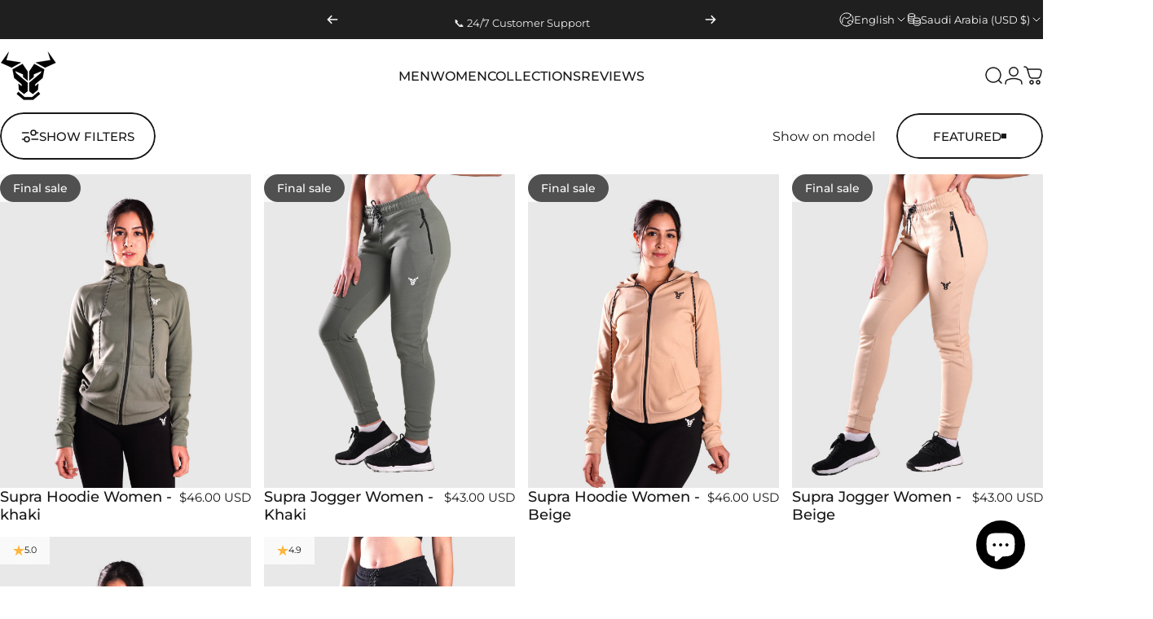

--- FILE ---
content_type: text/html; charset=utf-8
request_url: https://strongandsavage.com/en-sa/collections/supra-womens-collection
body_size: 63885
content:
<!doctype html>
<html class="no-js" lang="en" dir="ltr">
  <head>
    <meta charset="utf-8">
    <meta http-equiv="X-UA-Compatible" content="IE=edge,chrome=1">
    <meta name="viewport" content="width=device-width,initial-scale=1">
    <meta name="theme-color" content="#171717">
    <link rel="canonical" href="https://strongandsavage.com/en-sa/collections/supra-womens-collection">
    <link rel="preconnect" href="https://cdn.shopify.com" crossorigin>
    <link rel="preconnect" href="https://fonts.shopifycdn.com" crossorigin>
    <link rel="dns-prefetch" href="https://ajax.googleapis.com">
    <link rel="dns-prefetch" href="https://maps.googleapis.com">
    <link rel="dns-prefetch" href="https://maps.gstatic.com">
<link rel="shortcut icon" href="//strongandsavage.com/cdn/shop/files/Untitled_design.jpg?crop=center&height=32&v=1692708655&width=32" type="image/png" /><title>Supra Women&#39;s Collection &ndash; Strong And Savage</title>
<meta property="og:site_name" content="Strong And Savage">
<meta property="og:url" content="https://strongandsavage.com/en-sa/collections/supra-womens-collection">
<meta property="og:title" content="Supra Women&#39;s Collection">
<meta property="og:type" content="website">
<meta property="og:description" content="Shop Men's and Women's Gym wear and Workout Clothes designed to support you from your last rep to your rest day. Worldwide shipping."><meta property="og:image" content="http://strongandsavage.com/cdn/shop/files/IMG_5086.jpg?v=1765393871">
  <meta property="og:image:secure_url" content="https://strongandsavage.com/cdn/shop/files/IMG_5086.jpg?v=1765393871">
  <meta property="og:image:width" content="1080">
  <meta property="og:image:height" content="1080"><meta name="twitter:site" content="@">
<meta name="twitter:card" content="summary_large_image">
<meta name="twitter:title" content="Supra Women&#39;s Collection">
<meta name="twitter:description" content="Shop Men's and Women's Gym wear and Workout Clothes designed to support you from your last rep to your rest day. Worldwide shipping.">
<style>@font-face {
  font-family: Montserrat;
  font-weight: 400;
  font-style: normal;
  font-display: swap;
  src: url("//strongandsavage.com/cdn/fonts/montserrat/montserrat_n4.81949fa0ac9fd2021e16436151e8eaa539321637.woff2") format("woff2"),
       url("//strongandsavage.com/cdn/fonts/montserrat/montserrat_n4.a6c632ca7b62da89c3594789ba828388aac693fe.woff") format("woff");
}
@font-face {
  font-family: Montserrat;
  font-weight: 500;
  font-style: normal;
  font-display: swap;
  src: url("//strongandsavage.com/cdn/fonts/montserrat/montserrat_n5.07ef3781d9c78c8b93c98419da7ad4fbeebb6635.woff2") format("woff2"),
       url("//strongandsavage.com/cdn/fonts/montserrat/montserrat_n5.adf9b4bd8b0e4f55a0b203cdd84512667e0d5e4d.woff") format("woff");
}
@font-face {
  font-family: Montserrat;
  font-weight: 700;
  font-style: normal;
  font-display: swap;
  src: url("//strongandsavage.com/cdn/fonts/montserrat/montserrat_n7.3c434e22befd5c18a6b4afadb1e3d77c128c7939.woff2") format("woff2"),
       url("//strongandsavage.com/cdn/fonts/montserrat/montserrat_n7.5d9fa6e2cae713c8fb539a9876489d86207fe957.woff") format("woff");
}
@font-face {
  font-family: Montserrat;
  font-weight: 400;
  font-style: italic;
  font-display: swap;
  src: url("//strongandsavage.com/cdn/fonts/montserrat/montserrat_i4.5a4ea298b4789e064f62a29aafc18d41f09ae59b.woff2") format("woff2"),
       url("//strongandsavage.com/cdn/fonts/montserrat/montserrat_i4.072b5869c5e0ed5b9d2021e4c2af132e16681ad2.woff") format("woff");
}
@font-face {
  font-family: Montserrat;
  font-weight: 700;
  font-style: italic;
  font-display: swap;
  src: url("//strongandsavage.com/cdn/fonts/montserrat/montserrat_i7.a0d4a463df4f146567d871890ffb3c80408e7732.woff2") format("woff2"),
       url("//strongandsavage.com/cdn/fonts/montserrat/montserrat_i7.f6ec9f2a0681acc6f8152c40921d2a4d2e1a2c78.woff") format("woff");
}
:root {
    /*! General */
    --color-base-text: 23 23 23;
    --color-base-highlight: 205 22 26;
    --color-base-background: 255 255 255;
    --color-base-button: 23 23 23;
    --color-base-button-gradient: #171717;
    --color-base-button-text: 255 255 255;
    --color-keyboard-focus: 11 97 205;
    --color-shadow: 168 232 226;
    --color-price: 23 23 23;
    --color-sale-price: 205 22 26;
    --color-sale-tag: 205 22 26;
    --color-sale-tag-text: 255 255 255;
    --color-rating: 254 182 62;
    --color-placeholder: 255 255 255;
    --color-success-text: 77 124 15;
    --color-success-background: 247 254 231;
    --color-error-text: 190 18 60;
    --color-error-background: 255 241 242;
    --color-info-text: 180 83 9;
    --color-info-background: 255 251 235;
    
    /*! Menu and drawers */
    --color-drawer-text: 23 23 23;
    --color-drawer-background: 255 255 255;
    --color-drawer-button-background: 23 23 23;
    --color-drawer-button-gradient: #171717;
    --color-drawer-button-text: 255 255 255;
    --color-drawer-overlay: 23 23 23;

    /*! Product card */
    --card-radius: var(--rounded-card);
    --card-border-width: 0.0rem;
    --card-border-opacity: 0.0;
    --card-shadow-opacity: 0.15;
    --card-shadow-horizontal-offset: 0.0rem;
    --card-shadow-vertical-offset: 0.0rem;

    /*! Buttons */
    --buttons-radius: var(--rounded-button);
    --buttons-border-width: 2px;
    --buttons-border-opacity: 1.0;
    --buttons-shadow-opacity: 0.0;
    --buttons-shadow-horizontal-offset: 0px;
    --buttons-shadow-vertical-offset: 0px;

    /*! Inputs */
    --inputs-radius: var(--rounded-input);
    --inputs-border-width: 0px;
    --inputs-border-opacity: 0.45;

    /*! Spacing */
    --sp-0d5: 0.125rem;
    --sp-1: 0.25rem;
    --sp-1d5: 0.375rem;
    --sp-2: 0.5rem;
    --sp-2d5: 0.625rem;
    --sp-3: 0.75rem;
    --sp-3d5: 0.875rem;
    --sp-4: 1rem;
    --sp-4d5: 1.125rem;
    --sp-5: 1.25rem;
    --sp-5d5: 1.375rem;
    --sp-6: 1.5rem;
    --sp-6d5: 1.625rem;
    --sp-7: 1.75rem;
    --sp-7d5: 1.875rem;
    --sp-8: 2rem;
    --sp-8d5: 2.125rem;
    --sp-9: 2.25rem;
    --sp-9d5: 2.375rem;
    --sp-10: 2.5rem;
    --sp-10d5: 2.625rem;
    --sp-11: 2.75rem;
    --sp-12: 3rem;
    --sp-13: 3.25rem;
    --sp-14: 3.5rem;
    --sp-15: 3.875rem;
    --sp-16: 4rem;
    --sp-18: 4.5rem;
    --sp-20: 5rem;
    --sp-23: 5.625rem;
    --sp-24: 6rem;
    --sp-28: 7rem;
    --sp-32: 8rem;
    --sp-36: 9rem;
    --sp-40: 10rem;
    --sp-44: 11rem;
    --sp-48: 12rem;
    --sp-52: 13rem;
    --sp-56: 14rem;
    --sp-60: 15rem;
    --sp-64: 16rem;
    --sp-68: 17rem;
    --sp-72: 18rem;
    --sp-80: 20rem;
    --sp-96: 24rem;
    --sp-100: 32rem;

    /*! Font family */
    --font-heading-family: Montserrat, sans-serif;
    --font-heading-style: normal;
    --font-heading-weight: 600;
    --font-heading-line-height: 1;
    --font-heading-letter-spacing: -0.03em;
    
      --font-heading-text-transform: uppercase;
    

    --font-body-family: Montserrat, sans-serif;
    --font-body-style: normal;
    --font-body-weight: 400;
    --font-body-line-height: 1.2;
    --font-body-letter-spacing: 0.0em;

    --font-navigation-family: var(--font-body-family);
    --font-navigation-size: clamp(0.875rem, 0.748rem + 0.3174vw, 1.125rem);
    --font-navigation-weight: 500;
    
      --font-navigation-text-transform: uppercase;
    

    --font-button-family: var(--font-body-family);
    --font-button-size: clamp(0.9375rem, 0.8115rem + 0.1587vw, 1.0625rem);
    --font-button-weight: 500;
    
      --font-button-text-transform: uppercase;
    

    --font-product-family: var(--font-body-family);
    --font-product-size: clamp(1.0rem, 0.873rem + 0.3175vw, 1.25rem);
    --font-product-weight: 500;
    

    /*! Font size */
    --text-3xs: 0.625rem;
    --text-2xs: 0.6875rem;
    --text-xs: 0.75rem;
    --text-2sm: 0.8125rem;
    --text-sm: 0.875rem;
    --text-base: 1.0rem;
    --text-lg: 1.125rem;
    --text-xl: 1.25rem;
    --text-2xl: 1.5rem;
    --text-3xl: 1.875rem;
    --text-4xl: 2.25rem;
    --text-5xl: 3.0rem;
    --text-6xl: 3.75rem;
    --text-7xl: 4.5rem;
    --text-8xl: 6.0rem;

    /*! Layout */
    --page-width: 1900px;
    --gap-padding: clamp(var(--sp-5), 2.526vw, var(--sp-12));
    --grid-gap: clamp(40px, 20vw, 60px);
    --page-padding: var(--sp-5);
    --page-container: min(calc(100vw - var(--scrollbar-width, 0px) - var(--page-padding) * 2), var(--page-width));
    --rounded-button: 3.75rem;
    --rounded-input: 0.375rem;
    --rounded-card: clamp(var(--sp-2d5), 1.053vw, var(--sp-5));
    --rounded-block: clamp(var(--sp-2d5), 1.053vw, var(--sp-5));

    /*! Other */
    --icon-weight: 1.5px;
  }

  @media screen and (min-width: 1024px) {
    :root {
      --page-padding: var(--sp-9);
    }
  }

  @media screen and (min-width: 1280px) {
    :root {
      --gap-padding: var(--sp-12);
      --page-padding: var(--sp-12);
      --page-container: min(calc(100vw - var(--scrollbar-width, 0px) - var(--page-padding) * 2), max(var(--page-width), 1280px));
    }
  }

  @media screen and (min-width: 1536px) {
    :root {
      --page-padding: max(var(--sp-12), 50vw - var(--scrollbar-width, 0px)/2 - var(--page-width)/2);
    }
  }
</style>
  <link rel="preload" as="font" href="//strongandsavage.com/cdn/fonts/montserrat/montserrat_n4.81949fa0ac9fd2021e16436151e8eaa539321637.woff2" type="font/woff2" crossorigin>

  <link rel="preload" as="font" href="//strongandsavage.com/cdn/fonts/montserrat/montserrat_n6.1326b3e84230700ef15b3a29fb520639977513e0.woff2" type="font/woff2" crossorigin>
<link href="//strongandsavage.com/cdn/shop/t/73/assets/theme.css?v=54130150842442101401765131190" rel="stylesheet" type="text/css" media="all" /><link rel="stylesheet" href="//strongandsavage.com/cdn/shop/t/73/assets/apps.css?v=162097722211979372921765131190" media="print" fetchpriority="low" onload="this.media='all'">

    <script>window.performance && window.performance.mark && window.performance.mark('shopify.content_for_header.start');</script><meta name="facebook-domain-verification" content="mw08qtfjlidp50rzxqxnebc676u7lu">
<meta name="google-site-verification" content="DgPl7x7zgGnMZ3F11kyI9REGR71WsqiBq_nWm1Taudk">
<meta id="shopify-digital-wallet" name="shopify-digital-wallet" content="/81850138923/digital_wallets/dialog">
<link rel="alternate" type="application/atom+xml" title="Feed" href="/en-sa/collections/supra-womens-collection.atom" />
<link rel="alternate" hreflang="x-default" href="https://strongandsavage.com/collections/supra-womens-collection">
<link rel="alternate" hreflang="en" href="https://strongandsavage.com/collections/supra-womens-collection">
<link rel="alternate" hreflang="en-SA" href="https://strongandsavage.com/en-sa/collections/supra-womens-collection">
<link rel="alternate" hreflang="ar-SA" href="https://strongandsavage.com/ar-sa/collections/supra-womens-collection">
<link rel="alternate" hreflang="en-KW" href="https://strongandsavage.com/en-sa/collections/supra-womens-collection">
<link rel="alternate" hreflang="ar-KW" href="https://strongandsavage.com/ar-sa/collections/supra-womens-collection">
<link rel="alternate" hreflang="en-MA" href="https://strongandsavage.com/en-ma/collections/supra-womens-collection">
<link rel="alternate" hreflang="ar-MA" href="https://strongandsavage.com/ar-ma/collections/supra-womens-collection">
<link rel="alternate" hreflang="fr-MA" href="https://strongandsavage.com/fr-ma/collections/supra-womens-collection">
<link rel="alternate" hreflang="en-QA" href="https://strongandsavage.com/en-qa/collections/supra-womens-collection">
<link rel="alternate" hreflang="ar-QA" href="https://strongandsavage.com/ar-qa/collections/supra-womens-collection">
<link rel="alternate" hreflang="en-CH" href="https://strongandsavage.com/en-ch/collections/supra-womens-collection">
<link rel="alternate" hreflang="fr-CH" href="https://strongandsavage.com/fr-ch/collections/supra-womens-collection">
<link rel="alternate" hreflang="en-AE" href="https://strongandsavage.com/en-ae/collections/supra-womens-collection">
<link rel="alternate" hreflang="ar-AE" href="https://strongandsavage.com/ar-ae/collections/supra-womens-collection">
<link rel="alternate" hreflang="en-AL" href="https://strongandsavage.com/en-eu/collections/supra-womens-collection">
<link rel="alternate" hreflang="fr-AL" href="https://strongandsavage.com/fr-eu/collections/supra-womens-collection">
<link rel="alternate" hreflang="en-AD" href="https://strongandsavage.com/en-eu/collections/supra-womens-collection">
<link rel="alternate" hreflang="fr-AD" href="https://strongandsavage.com/fr-eu/collections/supra-womens-collection">
<link rel="alternate" hreflang="en-AM" href="https://strongandsavage.com/en-eu/collections/supra-womens-collection">
<link rel="alternate" hreflang="fr-AM" href="https://strongandsavage.com/fr-eu/collections/supra-womens-collection">
<link rel="alternate" hreflang="en-AT" href="https://strongandsavage.com/en-eu/collections/supra-womens-collection">
<link rel="alternate" hreflang="fr-AT" href="https://strongandsavage.com/fr-eu/collections/supra-womens-collection">
<link rel="alternate" hreflang="en-BY" href="https://strongandsavage.com/en-eu/collections/supra-womens-collection">
<link rel="alternate" hreflang="fr-BY" href="https://strongandsavage.com/fr-eu/collections/supra-womens-collection">
<link rel="alternate" hreflang="en-BE" href="https://strongandsavage.com/en-eu/collections/supra-womens-collection">
<link rel="alternate" hreflang="fr-BE" href="https://strongandsavage.com/fr-eu/collections/supra-womens-collection">
<link rel="alternate" hreflang="en-BA" href="https://strongandsavage.com/en-eu/collections/supra-womens-collection">
<link rel="alternate" hreflang="fr-BA" href="https://strongandsavage.com/fr-eu/collections/supra-womens-collection">
<link rel="alternate" hreflang="en-BG" href="https://strongandsavage.com/en-eu/collections/supra-womens-collection">
<link rel="alternate" hreflang="fr-BG" href="https://strongandsavage.com/fr-eu/collections/supra-womens-collection">
<link rel="alternate" hreflang="en-HR" href="https://strongandsavage.com/en-eu/collections/supra-womens-collection">
<link rel="alternate" hreflang="fr-HR" href="https://strongandsavage.com/fr-eu/collections/supra-womens-collection">
<link rel="alternate" hreflang="en-CZ" href="https://strongandsavage.com/en-eu/collections/supra-womens-collection">
<link rel="alternate" hreflang="fr-CZ" href="https://strongandsavage.com/fr-eu/collections/supra-womens-collection">
<link rel="alternate" hreflang="en-EE" href="https://strongandsavage.com/en-eu/collections/supra-womens-collection">
<link rel="alternate" hreflang="fr-EE" href="https://strongandsavage.com/fr-eu/collections/supra-womens-collection">
<link rel="alternate" hreflang="en-FO" href="https://strongandsavage.com/en-eu/collections/supra-womens-collection">
<link rel="alternate" hreflang="fr-FO" href="https://strongandsavage.com/fr-eu/collections/supra-womens-collection">
<link rel="alternate" hreflang="en-FR" href="https://strongandsavage.com/en-eu/collections/supra-womens-collection">
<link rel="alternate" hreflang="fr-FR" href="https://strongandsavage.com/fr-eu/collections/supra-womens-collection">
<link rel="alternate" hreflang="en-GE" href="https://strongandsavage.com/en-eu/collections/supra-womens-collection">
<link rel="alternate" hreflang="fr-GE" href="https://strongandsavage.com/fr-eu/collections/supra-womens-collection">
<link rel="alternate" hreflang="en-DE" href="https://strongandsavage.com/en-eu/collections/supra-womens-collection">
<link rel="alternate" hreflang="fr-DE" href="https://strongandsavage.com/fr-eu/collections/supra-womens-collection">
<link rel="alternate" hreflang="en-GI" href="https://strongandsavage.com/en-eu/collections/supra-womens-collection">
<link rel="alternate" hreflang="fr-GI" href="https://strongandsavage.com/fr-eu/collections/supra-womens-collection">
<link rel="alternate" hreflang="en-GR" href="https://strongandsavage.com/en-eu/collections/supra-womens-collection">
<link rel="alternate" hreflang="fr-GR" href="https://strongandsavage.com/fr-eu/collections/supra-womens-collection">
<link rel="alternate" hreflang="en-HU" href="https://strongandsavage.com/en-eu/collections/supra-womens-collection">
<link rel="alternate" hreflang="fr-HU" href="https://strongandsavage.com/fr-eu/collections/supra-womens-collection">
<link rel="alternate" hreflang="en-IS" href="https://strongandsavage.com/en-eu/collections/supra-womens-collection">
<link rel="alternate" hreflang="fr-IS" href="https://strongandsavage.com/fr-eu/collections/supra-womens-collection">
<link rel="alternate" hreflang="en-IE" href="https://strongandsavage.com/en-eu/collections/supra-womens-collection">
<link rel="alternate" hreflang="fr-IE" href="https://strongandsavage.com/fr-eu/collections/supra-womens-collection">
<link rel="alternate" hreflang="en-IT" href="https://strongandsavage.com/en-eu/collections/supra-womens-collection">
<link rel="alternate" hreflang="fr-IT" href="https://strongandsavage.com/fr-eu/collections/supra-womens-collection">
<link rel="alternate" hreflang="en-LI" href="https://strongandsavage.com/en-eu/collections/supra-womens-collection">
<link rel="alternate" hreflang="fr-LI" href="https://strongandsavage.com/fr-eu/collections/supra-womens-collection">
<link rel="alternate" hreflang="en-LT" href="https://strongandsavage.com/en-eu/collections/supra-womens-collection">
<link rel="alternate" hreflang="fr-LT" href="https://strongandsavage.com/fr-eu/collections/supra-womens-collection">
<link rel="alternate" hreflang="en-LU" href="https://strongandsavage.com/en-eu/collections/supra-womens-collection">
<link rel="alternate" hreflang="fr-LU" href="https://strongandsavage.com/fr-eu/collections/supra-womens-collection">
<link rel="alternate" hreflang="en-MK" href="https://strongandsavage.com/en-eu/collections/supra-womens-collection">
<link rel="alternate" hreflang="fr-MK" href="https://strongandsavage.com/fr-eu/collections/supra-womens-collection">
<link rel="alternate" hreflang="en-MT" href="https://strongandsavage.com/en-eu/collections/supra-womens-collection">
<link rel="alternate" hreflang="fr-MT" href="https://strongandsavage.com/fr-eu/collections/supra-womens-collection">
<link rel="alternate" hreflang="en-MD" href="https://strongandsavage.com/en-eu/collections/supra-womens-collection">
<link rel="alternate" hreflang="fr-MD" href="https://strongandsavage.com/fr-eu/collections/supra-womens-collection">
<link rel="alternate" hreflang="en-MC" href="https://strongandsavage.com/en-eu/collections/supra-womens-collection">
<link rel="alternate" hreflang="fr-MC" href="https://strongandsavage.com/fr-eu/collections/supra-womens-collection">
<link rel="alternate" hreflang="en-ME" href="https://strongandsavage.com/en-eu/collections/supra-womens-collection">
<link rel="alternate" hreflang="fr-ME" href="https://strongandsavage.com/fr-eu/collections/supra-womens-collection">
<link rel="alternate" hreflang="en-NL" href="https://strongandsavage.com/en-eu/collections/supra-womens-collection">
<link rel="alternate" hreflang="fr-NL" href="https://strongandsavage.com/fr-eu/collections/supra-womens-collection">
<link rel="alternate" hreflang="en-PL" href="https://strongandsavage.com/en-eu/collections/supra-womens-collection">
<link rel="alternate" hreflang="fr-PL" href="https://strongandsavage.com/fr-eu/collections/supra-womens-collection">
<link rel="alternate" hreflang="en-PT" href="https://strongandsavage.com/en-eu/collections/supra-womens-collection">
<link rel="alternate" hreflang="fr-PT" href="https://strongandsavage.com/fr-eu/collections/supra-womens-collection">
<link rel="alternate" hreflang="en-RO" href="https://strongandsavage.com/en-eu/collections/supra-womens-collection">
<link rel="alternate" hreflang="fr-RO" href="https://strongandsavage.com/fr-eu/collections/supra-womens-collection">
<link rel="alternate" hreflang="en-RS" href="https://strongandsavage.com/en-eu/collections/supra-womens-collection">
<link rel="alternate" hreflang="fr-RS" href="https://strongandsavage.com/fr-eu/collections/supra-womens-collection">
<link rel="alternate" hreflang="en-ES" href="https://strongandsavage.com/en-eu/collections/supra-womens-collection">
<link rel="alternate" hreflang="fr-ES" href="https://strongandsavage.com/fr-eu/collections/supra-womens-collection">
<link rel="alternate" hreflang="en-TR" href="https://strongandsavage.com/en-eu/collections/supra-womens-collection">
<link rel="alternate" hreflang="fr-TR" href="https://strongandsavage.com/fr-eu/collections/supra-womens-collection">
<link rel="alternate" hreflang="en-UA" href="https://strongandsavage.com/en-eu/collections/supra-womens-collection">
<link rel="alternate" hreflang="fr-UA" href="https://strongandsavage.com/fr-eu/collections/supra-womens-collection">
<link rel="alternate" hreflang="en-VA" href="https://strongandsavage.com/en-eu/collections/supra-womens-collection">
<link rel="alternate" hreflang="fr-VA" href="https://strongandsavage.com/fr-eu/collections/supra-womens-collection">
<link rel="alternate" hreflang="en-BQ" href="https://strongandsavage.com/en-eu/collections/supra-womens-collection">
<link rel="alternate" hreflang="fr-BQ" href="https://strongandsavage.com/fr-eu/collections/supra-womens-collection">
<link rel="alternate" hreflang="en-SK" href="https://strongandsavage.com/en-eu/collections/supra-womens-collection">
<link rel="alternate" hreflang="fr-SK" href="https://strongandsavage.com/fr-eu/collections/supra-womens-collection">
<link rel="alternate" hreflang="en-CA" href="https://strongandsavage.com/en-ca/collections/supra-womens-collection">
<link rel="alternate" hreflang="fr-CA" href="https://strongandsavage.com/fr-ca/collections/supra-womens-collection">
<link rel="alternate" hreflang="en-GB" href="https://strongandsavage.com/en-gb/collections/supra-womens-collection">
<link rel="alternate" hreflang="en-NO" href="https://strongandsavage.com/en-no/collections/supra-womens-collection">
<link rel="alternate" hreflang="en-SE" href="https://strongandsavage.com/en-se/collections/supra-womens-collection">
<link rel="alternate" hreflang="en-FI" href="https://strongandsavage.com/en-fi/collections/supra-womens-collection">
<link rel="alternate" type="application/json+oembed" href="https://strongandsavage.com/en-sa/collections/supra-womens-collection.oembed">
<script async="async" src="/checkouts/internal/preloads.js?locale=en-SA"></script>
<script id="shopify-features" type="application/json">{"accessToken":"59d0fdfc1db06194f0d10c8f7abffe5b","betas":["rich-media-storefront-analytics"],"domain":"strongandsavage.com","predictiveSearch":true,"shopId":81850138923,"locale":"en"}</script>
<script>var Shopify = Shopify || {};
Shopify.shop = "2e8300-2.myshopify.com";
Shopify.locale = "en";
Shopify.currency = {"active":"USD","rate":"1.0"};
Shopify.country = "SA";
Shopify.theme = {"name":"StrongandSavage theme (5.2)","id":183048241533,"schema_name":"Concept","schema_version":"5.2.0","theme_store_id":2412,"role":"main"};
Shopify.theme.handle = "null";
Shopify.theme.style = {"id":null,"handle":null};
Shopify.cdnHost = "strongandsavage.com/cdn";
Shopify.routes = Shopify.routes || {};
Shopify.routes.root = "/en-sa/";</script>
<script type="module">!function(o){(o.Shopify=o.Shopify||{}).modules=!0}(window);</script>
<script>!function(o){function n(){var o=[];function n(){o.push(Array.prototype.slice.apply(arguments))}return n.q=o,n}var t=o.Shopify=o.Shopify||{};t.loadFeatures=n(),t.autoloadFeatures=n()}(window);</script>
<script id="shop-js-analytics" type="application/json">{"pageType":"collection"}</script>
<script defer="defer" async type="module" src="//strongandsavage.com/cdn/shopifycloud/shop-js/modules/v2/client.init-shop-cart-sync_BT-GjEfc.en.esm.js"></script>
<script defer="defer" async type="module" src="//strongandsavage.com/cdn/shopifycloud/shop-js/modules/v2/chunk.common_D58fp_Oc.esm.js"></script>
<script defer="defer" async type="module" src="//strongandsavage.com/cdn/shopifycloud/shop-js/modules/v2/chunk.modal_xMitdFEc.esm.js"></script>
<script type="module">
  await import("//strongandsavage.com/cdn/shopifycloud/shop-js/modules/v2/client.init-shop-cart-sync_BT-GjEfc.en.esm.js");
await import("//strongandsavage.com/cdn/shopifycloud/shop-js/modules/v2/chunk.common_D58fp_Oc.esm.js");
await import("//strongandsavage.com/cdn/shopifycloud/shop-js/modules/v2/chunk.modal_xMitdFEc.esm.js");

  window.Shopify.SignInWithShop?.initShopCartSync?.({"fedCMEnabled":true,"windoidEnabled":true});

</script>
<script>(function() {
  var isLoaded = false;
  function asyncLoad() {
    if (isLoaded) return;
    isLoaded = true;
    var urls = ["https:\/\/app.kiwisizing.com\/web\/js\/dist\/kiwiSizing\/plugin\/SizingPlugin.prod.js?v=330\u0026shop=2e8300-2.myshopify.com","https:\/\/dashboard.mailerlite.com\/shopify\/7987\/662861?shop=2e8300-2.myshopify.com","https:\/\/scripttags.jst.ai\/shopify_justuno_81850138923_ae74e870-29c8-11ef-ba7a-95cfb8a864ce.js?shop=2e8300-2.myshopify.com","https:\/\/intg.snapchat.com\/shopify\/shopify-scevent-init.js?id=3345345d-c529-4a24-9594-cb84603369d8\u0026shop=2e8300-2.myshopify.com"];
    for (var i = 0; i < urls.length; i++) {
      var s = document.createElement('script');
      s.type = 'text/javascript';
      s.async = true;
      s.src = urls[i];
      var x = document.getElementsByTagName('script')[0];
      x.parentNode.insertBefore(s, x);
    }
  };
  if(window.attachEvent) {
    window.attachEvent('onload', asyncLoad);
  } else {
    window.addEventListener('load', asyncLoad, false);
  }
})();</script>
<script id="__st">var __st={"a":81850138923,"offset":3600,"reqid":"a4d6820d-69a7-4a6e-a427-17d455e87a51-1769192451","pageurl":"strongandsavage.com\/en-sa\/collections\/supra-womens-collection","u":"4b8d04805434","p":"collection","rtyp":"collection","rid":467622854955};</script>
<script>window.ShopifyPaypalV4VisibilityTracking = true;</script>
<script id="captcha-bootstrap">!function(){'use strict';const t='contact',e='account',n='new_comment',o=[[t,t],['blogs',n],['comments',n],[t,'customer']],c=[[e,'customer_login'],[e,'guest_login'],[e,'recover_customer_password'],[e,'create_customer']],r=t=>t.map((([t,e])=>`form[action*='/${t}']:not([data-nocaptcha='true']) input[name='form_type'][value='${e}']`)).join(','),a=t=>()=>t?[...document.querySelectorAll(t)].map((t=>t.form)):[];function s(){const t=[...o],e=r(t);return a(e)}const i='password',u='form_key',d=['recaptcha-v3-token','g-recaptcha-response','h-captcha-response',i],f=()=>{try{return window.sessionStorage}catch{return}},m='__shopify_v',_=t=>t.elements[u];function p(t,e,n=!1){try{const o=window.sessionStorage,c=JSON.parse(o.getItem(e)),{data:r}=function(t){const{data:e,action:n}=t;return t[m]||n?{data:e,action:n}:{data:t,action:n}}(c);for(const[e,n]of Object.entries(r))t.elements[e]&&(t.elements[e].value=n);n&&o.removeItem(e)}catch(o){console.error('form repopulation failed',{error:o})}}const l='form_type',E='cptcha';function T(t){t.dataset[E]=!0}const w=window,h=w.document,L='Shopify',v='ce_forms',y='captcha';let A=!1;((t,e)=>{const n=(g='f06e6c50-85a8-45c8-87d0-21a2b65856fe',I='https://cdn.shopify.com/shopifycloud/storefront-forms-hcaptcha/ce_storefront_forms_captcha_hcaptcha.v1.5.2.iife.js',D={infoText:'Protected by hCaptcha',privacyText:'Privacy',termsText:'Terms'},(t,e,n)=>{const o=w[L][v],c=o.bindForm;if(c)return c(t,g,e,D).then(n);var r;o.q.push([[t,g,e,D],n]),r=I,A||(h.body.append(Object.assign(h.createElement('script'),{id:'captcha-provider',async:!0,src:r})),A=!0)});var g,I,D;w[L]=w[L]||{},w[L][v]=w[L][v]||{},w[L][v].q=[],w[L][y]=w[L][y]||{},w[L][y].protect=function(t,e){n(t,void 0,e),T(t)},Object.freeze(w[L][y]),function(t,e,n,w,h,L){const[v,y,A,g]=function(t,e,n){const i=e?o:[],u=t?c:[],d=[...i,...u],f=r(d),m=r(i),_=r(d.filter((([t,e])=>n.includes(e))));return[a(f),a(m),a(_),s()]}(w,h,L),I=t=>{const e=t.target;return e instanceof HTMLFormElement?e:e&&e.form},D=t=>v().includes(t);t.addEventListener('submit',(t=>{const e=I(t);if(!e)return;const n=D(e)&&!e.dataset.hcaptchaBound&&!e.dataset.recaptchaBound,o=_(e),c=g().includes(e)&&(!o||!o.value);(n||c)&&t.preventDefault(),c&&!n&&(function(t){try{if(!f())return;!function(t){const e=f();if(!e)return;const n=_(t);if(!n)return;const o=n.value;o&&e.removeItem(o)}(t);const e=Array.from(Array(32),(()=>Math.random().toString(36)[2])).join('');!function(t,e){_(t)||t.append(Object.assign(document.createElement('input'),{type:'hidden',name:u})),t.elements[u].value=e}(t,e),function(t,e){const n=f();if(!n)return;const o=[...t.querySelectorAll(`input[type='${i}']`)].map((({name:t})=>t)),c=[...d,...o],r={};for(const[a,s]of new FormData(t).entries())c.includes(a)||(r[a]=s);n.setItem(e,JSON.stringify({[m]:1,action:t.action,data:r}))}(t,e)}catch(e){console.error('failed to persist form',e)}}(e),e.submit())}));const S=(t,e)=>{t&&!t.dataset[E]&&(n(t,e.some((e=>e===t))),T(t))};for(const o of['focusin','change'])t.addEventListener(o,(t=>{const e=I(t);D(e)&&S(e,y())}));const B=e.get('form_key'),M=e.get(l),P=B&&M;t.addEventListener('DOMContentLoaded',(()=>{const t=y();if(P)for(const e of t)e.elements[l].value===M&&p(e,B);[...new Set([...A(),...v().filter((t=>'true'===t.dataset.shopifyCaptcha))])].forEach((e=>S(e,t)))}))}(h,new URLSearchParams(w.location.search),n,t,e,['guest_login'])})(!0,!0)}();</script>
<script integrity="sha256-4kQ18oKyAcykRKYeNunJcIwy7WH5gtpwJnB7kiuLZ1E=" data-source-attribution="shopify.loadfeatures" defer="defer" src="//strongandsavage.com/cdn/shopifycloud/storefront/assets/storefront/load_feature-a0a9edcb.js" crossorigin="anonymous"></script>
<script data-source-attribution="shopify.dynamic_checkout.dynamic.init">var Shopify=Shopify||{};Shopify.PaymentButton=Shopify.PaymentButton||{isStorefrontPortableWallets:!0,init:function(){window.Shopify.PaymentButton.init=function(){};var t=document.createElement("script");t.src="https://strongandsavage.com/cdn/shopifycloud/portable-wallets/latest/portable-wallets.en.js",t.type="module",document.head.appendChild(t)}};
</script>
<script data-source-attribution="shopify.dynamic_checkout.buyer_consent">
  function portableWalletsHideBuyerConsent(e){var t=document.getElementById("shopify-buyer-consent"),n=document.getElementById("shopify-subscription-policy-button");t&&n&&(t.classList.add("hidden"),t.setAttribute("aria-hidden","true"),n.removeEventListener("click",e))}function portableWalletsShowBuyerConsent(e){var t=document.getElementById("shopify-buyer-consent"),n=document.getElementById("shopify-subscription-policy-button");t&&n&&(t.classList.remove("hidden"),t.removeAttribute("aria-hidden"),n.addEventListener("click",e))}window.Shopify?.PaymentButton&&(window.Shopify.PaymentButton.hideBuyerConsent=portableWalletsHideBuyerConsent,window.Shopify.PaymentButton.showBuyerConsent=portableWalletsShowBuyerConsent);
</script>
<script data-source-attribution="shopify.dynamic_checkout.cart.bootstrap">document.addEventListener("DOMContentLoaded",(function(){function t(){return document.querySelector("shopify-accelerated-checkout-cart, shopify-accelerated-checkout")}if(t())Shopify.PaymentButton.init();else{new MutationObserver((function(e,n){t()&&(Shopify.PaymentButton.init(),n.disconnect())})).observe(document.body,{childList:!0,subtree:!0})}}));
</script>
<script id='scb4127' type='text/javascript' async='' src='https://strongandsavage.com/cdn/shopifycloud/privacy-banner/storefront-banner.js'></script><link id="shopify-accelerated-checkout-styles" rel="stylesheet" media="screen" href="https://strongandsavage.com/cdn/shopifycloud/portable-wallets/latest/accelerated-checkout-backwards-compat.css" crossorigin="anonymous">
<style id="shopify-accelerated-checkout-cart">
        #shopify-buyer-consent {
  margin-top: 1em;
  display: inline-block;
  width: 100%;
}

#shopify-buyer-consent.hidden {
  display: none;
}

#shopify-subscription-policy-button {
  background: none;
  border: none;
  padding: 0;
  text-decoration: underline;
  font-size: inherit;
  cursor: pointer;
}

#shopify-subscription-policy-button::before {
  box-shadow: none;
}

      </style>

<script>window.performance && window.performance.mark && window.performance.mark('shopify.content_for_header.end');</script>

    <script src="//strongandsavage.com/cdn/shop/t/73/assets/vendor.js?v=83836565987576270061765131190" defer="defer"></script>
    <script src="//strongandsavage.com/cdn/shop/t/73/assets/theme.js?v=66574789208036865481765131190" defer="defer"></script><script>
  document.documentElement.classList.replace('no-js', 'js');

  window.theme = window.theme || {};
  theme.routes = {
    shop_url: 'https://strongandsavage.com',
    root_url: '/en-sa',
    cart_url: '/en-sa/cart',
    cart_add_url: '/en-sa/cart/add',
    cart_change_url: '/en-sa/cart/change',
    cart_update_url: '/en-sa/cart/update',
    search_url: '/en-sa/search',
    predictive_search_url: '/en-sa/search/suggest'
  };

  theme.variantStrings = {
    preOrder: "Pre-order",
    addToCart: "Add to cart",
    soldOut: "Sold Out",
    unavailable: "Unavailable",
    addToBundle: "Add to bundle",
    backInStock: "Notify me when it’s available"
  };

  theme.shippingCalculatorStrings = {
    error: "One or more errors occurred while retrieving the shipping rates:",
    notFound: "Sorry, we do not ship to your address.",
    oneResult: "There is one shipping rate for your address:",
    multipleResults: "There are multiple shipping rates for your address:"
  };

  theme.discountStrings = {
    error: "Discount code cannot be applied to your cart",
    shippingError: "Shipping discounts are shown at checkout after adding an address"
  };

  theme.recipientFormStrings = {
    expanded: "Gift card recipient form expanded",
    collapsed: "Gift card recipient form collapsed"
  };

  theme.quickOrderListStrings = {
    itemsAdded: "[quantity] items added",
    itemAdded: "[quantity] item added",
    itemsRemoved: "[quantity] items removed",
    itemRemoved: "[quantity] item removed",
    viewCart: "View cart",
    each: "[money]\/ea",
    minError: "This item has a minimum of [min]",
    maxError: "This item has a maximum of [max]",
    stepError: "You can only add this item in increments of [step]"
  };

  theme.cartStrings = {
    error: "There was an error while updating your cart. Please try again.",
    quantityError: "You can only add [quantity] of this item to your cart.",
    giftNoteAttribute: "Gift note",
    giftWrapAttribute: "Gift wrapping",
    giftWrapBooleanTrue: "Yes",
    targetProductAttribute: "For"
  };

  theme.dateStrings = {
    d: "d",
    day: "Day",
    days: "Days",
    h: "h",
    hour: "Hour",
    hours: "Hours",
    m: "m",
    minute: "Min",
    minutes: "Mins",
    s: "s",
    second: "Sec",
    seconds: "Secs"
  };theme.strings = {
    recentlyViewedEmpty: "Your recently viewed is empty.",
    close: "Close",
    next: "Next",
    previous: "Previous",
    qrImageAlt: "QR code — scan to redeem gift card"
  };

  theme.settings = {
    moneyFormat: "\u003cspan class='money'\u003e${{amount}} USD\u003c\/span\u003e",
    moneyWithCurrencyFormat: "\u003cspan class='money'\u003e${{amount}} USD\u003c\/span\u003e",
    currencyCodeEnabled: false,
    externalLinksNewTab: false,
    cartType: "drawer",
    isCartTemplate: false,
    pswpModule: "\/\/strongandsavage.com\/cdn\/shop\/t\/73\/assets\/photoswipe.min.js?v=41760041872977459911765131190",
    themeName: 'Concept',
    themeVersion: '5.2.0',
    agencyId: ''
  };</script>
<!-- BEGIN app block: shopify://apps/instafeed/blocks/head-block/c447db20-095d-4a10-9725-b5977662c9d5 --><link rel="preconnect" href="https://cdn.nfcube.com/">
<link rel="preconnect" href="https://scontent.cdninstagram.com/">


  <script>
    document.addEventListener('DOMContentLoaded', function () {
      let instafeedScript = document.createElement('script');

      
        instafeedScript.src = 'https://cdn.nfcube.com/instafeed-483a04424bad61f865e6d565a9217f38.js';
      

      document.body.appendChild(instafeedScript);
    });
  </script>





<!-- END app block --><!-- BEGIN app block: shopify://apps/judge-me-reviews/blocks/judgeme_core/61ccd3b1-a9f2-4160-9fe9-4fec8413e5d8 --><!-- Start of Judge.me Core -->






<link rel="dns-prefetch" href="https://cdnwidget.judge.me">
<link rel="dns-prefetch" href="https://cdn.judge.me">
<link rel="dns-prefetch" href="https://cdn1.judge.me">
<link rel="dns-prefetch" href="https://api.judge.me">

<script data-cfasync='false' class='jdgm-settings-script'>window.jdgmSettings={"pagination":5,"disable_web_reviews":false,"badge_no_review_text":"No reviews","badge_n_reviews_text":"{{ n }} review/reviews","badge_star_color":"#f1be00","hide_badge_preview_if_no_reviews":true,"badge_hide_text":false,"enforce_center_preview_badge":false,"widget_title":"COMMUNITY FEEDBACK","widget_open_form_text":"Write a review","widget_close_form_text":"Cancel review","widget_refresh_page_text":"Refresh page","widget_summary_text":"Based on {{ number_of_reviews }} review/reviews","widget_no_review_text":"Be the first to write a review","widget_name_field_text":"Display name","widget_verified_name_field_text":"Verified Name (public)","widget_name_placeholder_text":"Display name","widget_required_field_error_text":"This field is required.","widget_email_field_text":"Email address","widget_verified_email_field_text":"Verified Email (private, can not be edited)","widget_email_placeholder_text":"Your email address","widget_email_field_error_text":"Please enter a valid email address.","widget_rating_field_text":"Rating","widget_review_title_field_text":"Review Title","widget_review_title_placeholder_text":"Give your review a title","widget_review_body_field_text":"Review content","widget_review_body_placeholder_text":"Start writing here...","widget_pictures_field_text":"Picture/Video (optional)","widget_submit_review_text":"Submit Review","widget_submit_verified_review_text":"Submit Verified Review","widget_submit_success_msg_with_auto_publish":"Thank you! Please refresh the page in a few moments to see your review. You can remove or edit your review by logging into \u003ca href='https://judge.me/login' target='_blank' rel='nofollow noopener'\u003eJudge.me\u003c/a\u003e","widget_submit_success_msg_no_auto_publish":"Thank you! Your review will be published as soon as it is approved by the shop admin. You can remove or edit your review by logging into \u003ca href='https://judge.me/login' target='_blank' rel='nofollow noopener'\u003eJudge.me\u003c/a\u003e","widget_show_default_reviews_out_of_total_text":"Showing {{ n_reviews_shown }} out of {{ n_reviews }} reviews.","widget_show_all_link_text":"Show all","widget_show_less_link_text":"Show less","widget_author_said_text":"{{ reviewer_name }} said:","widget_days_text":"{{ n }} days ago","widget_weeks_text":"{{ n }} week/weeks ago","widget_months_text":"{{ n }} month/months ago","widget_years_text":"{{ n }} year/years ago","widget_yesterday_text":"Yesterday","widget_today_text":"Today","widget_replied_text":"\u003e\u003e {{ shop_name }} replied:","widget_read_more_text":"Read more","widget_reviewer_name_as_initial":"","widget_rating_filter_color":"#000000","widget_rating_filter_see_all_text":"See all reviews","widget_sorting_most_recent_text":"Most Recent","widget_sorting_highest_rating_text":"Highest Rating","widget_sorting_lowest_rating_text":"Lowest Rating","widget_sorting_with_pictures_text":"Only Pictures","widget_sorting_most_helpful_text":"Most Helpful","widget_open_question_form_text":"Ask a question","widget_reviews_subtab_text":"Reviews","widget_questions_subtab_text":"Questions","widget_question_label_text":"Question","widget_answer_label_text":"Answer","widget_question_placeholder_text":"Write your question here","widget_submit_question_text":"Submit Question","widget_question_submit_success_text":"Thank you for your question! We will notify you once it gets answered.","widget_star_color":"#f1be00","verified_badge_text":"Verified","verified_badge_bg_color":"#1b8605","verified_badge_text_color":"","verified_badge_placement":"left-of-reviewer-name","widget_review_max_height":"","widget_hide_border":false,"widget_social_share":true,"widget_thumb":true,"widget_review_location_show":false,"widget_location_format":"country_iso_code","all_reviews_include_out_of_store_products":true,"all_reviews_out_of_store_text":"(out of store)","all_reviews_pagination":100,"all_reviews_product_name_prefix_text":"about","enable_review_pictures":true,"enable_question_anwser":true,"widget_theme":"align","review_date_format":"mm/dd/yyyy","default_sort_method":"highest-rating","widget_product_reviews_subtab_text":"Product Reviews","widget_shop_reviews_subtab_text":"Shop Reviews","widget_other_products_reviews_text":"Reviews for other products","widget_store_reviews_subtab_text":"Store reviews","widget_no_store_reviews_text":"This store hasn't received any reviews yet","widget_web_restriction_product_reviews_text":"This product hasn't received any reviews yet","widget_no_items_text":"No items found","widget_show_more_text":"Show more","widget_write_a_store_review_text":"Write a Store Review","widget_other_languages_heading":"Reviews in Other Languages","widget_translate_review_text":"Translate review to {{ language }}","widget_translating_review_text":"Translating...","widget_show_original_translation_text":"Show original ({{ language }})","widget_translate_review_failed_text":"Review couldn't be translated.","widget_translate_review_retry_text":"Retry","widget_translate_review_try_again_later_text":"Try again later","show_product_url_for_grouped_product":false,"widget_sorting_pictures_first_text":"Pictures First","show_pictures_on_all_rev_page_mobile":true,"show_pictures_on_all_rev_page_desktop":true,"floating_tab_hide_mobile_install_preference":false,"floating_tab_button_name":"★ Reviews","floating_tab_title":"Let customers speak for us","floating_tab_button_color":"","floating_tab_button_background_color":"","floating_tab_url":"","floating_tab_url_enabled":false,"floating_tab_tab_style":"text","all_reviews_text_badge_text":"Customers rate us {{ shop.metafields.judgeme.all_reviews_rating | round: 1 }}/5 based on {{ shop.metafields.judgeme.all_reviews_count }} reviews.","all_reviews_text_badge_text_branded_style":"{{ shop.metafields.judgeme.all_reviews_rating | round: 1 }} out of 5 stars based on {{ shop.metafields.judgeme.all_reviews_count }} reviews","is_all_reviews_text_badge_a_link":false,"show_stars_for_all_reviews_text_badge":false,"all_reviews_text_badge_url":"","all_reviews_text_style":"branded","all_reviews_text_color_style":"judgeme_brand_color","all_reviews_text_color":"#108474","all_reviews_text_show_jm_brand":true,"featured_carousel_show_header":false,"featured_carousel_title":"Let customers speak for us","testimonials_carousel_title":"Customers are saying","videos_carousel_title":"Real customer stories","cards_carousel_title":"Customers are saying","featured_carousel_count_text":"from {{ n }} reviews","featured_carousel_add_link_to_all_reviews_page":true,"featured_carousel_url":"/pages/reviews","featured_carousel_show_images":true,"featured_carousel_autoslide_interval":5,"featured_carousel_arrows_on_the_sides":true,"featured_carousel_height":250,"featured_carousel_width":95,"featured_carousel_image_size":100,"featured_carousel_image_height":250,"featured_carousel_arrow_color":"#eeeeee","verified_count_badge_style":"branded","verified_count_badge_orientation":"vertical","verified_count_badge_color_style":"monochromatic_version","verified_count_badge_color":"#333333","is_verified_count_badge_a_link":true,"verified_count_badge_url":"https://strongandsavage.com/pages/reviews","verified_count_badge_show_jm_brand":false,"widget_rating_preset_default":5,"widget_first_sub_tab":"product-reviews","widget_show_histogram":true,"widget_histogram_use_custom_color":true,"widget_pagination_use_custom_color":false,"widget_star_use_custom_color":true,"widget_verified_badge_use_custom_color":true,"widget_write_review_use_custom_color":false,"picture_reminder_submit_button":"Upload Pictures","enable_review_videos":true,"mute_video_by_default":true,"widget_sorting_videos_first_text":"Videos First","widget_review_pending_text":"Pending","featured_carousel_items_for_large_screen":3,"social_share_options_order":"Facebook,Twitter","remove_microdata_snippet":false,"disable_json_ld":false,"enable_json_ld_products":false,"preview_badge_show_question_text":false,"preview_badge_no_question_text":"No questions","preview_badge_n_question_text":"{{ number_of_questions }} question/questions","qa_badge_show_icon":false,"qa_badge_position":"below","remove_judgeme_branding":true,"widget_add_search_bar":false,"widget_search_bar_placeholder":"Search","widget_sorting_verified_only_text":"Verified only","featured_carousel_theme":"gallery","featured_carousel_show_rating":true,"featured_carousel_show_title":true,"featured_carousel_show_body":true,"featured_carousel_show_date":false,"featured_carousel_show_reviewer":true,"featured_carousel_show_product":true,"featured_carousel_header_background_color":"#108474","featured_carousel_header_text_color":"#ffffff","featured_carousel_name_product_separator":"reviewed","featured_carousel_full_star_background":"#f1be00","featured_carousel_empty_star_background":"#dadada","featured_carousel_vertical_theme_background":"#f9fafb","featured_carousel_verified_badge_enable":false,"featured_carousel_verified_badge_color":"#f1be00","featured_carousel_border_style":"round","featured_carousel_review_line_length_limit":3,"featured_carousel_more_reviews_button_text":"Read more reviews","featured_carousel_view_product_button_text":"View product","all_reviews_page_load_reviews_on":"button_click","all_reviews_page_load_more_text":"Load More Reviews","disable_fb_tab_reviews":false,"enable_ajax_cdn_cache":false,"widget_advanced_speed_features":5,"widget_public_name_text":"displayed publicly like","default_reviewer_name":"My Name","default_reviewer_name_has_non_latin":true,"widget_reviewer_anonymous":"Anonymous","medals_widget_title":"Judge.me Review Medals","medals_widget_background_color":"#f9fafb","medals_widget_position":"footer_all_pages","medals_widget_border_color":"#f9fafb","medals_widget_verified_text_position":"left","medals_widget_use_monochromatic_version":true,"medals_widget_elements_color":"#ffc108","show_reviewer_avatar":true,"widget_invalid_yt_video_url_error_text":"Not a YouTube video URL","widget_max_length_field_error_text":"Please enter no more than {0} characters.","widget_show_country_flag":false,"widget_show_collected_via_shop_app":false,"widget_verified_by_shop_badge_style":"light","widget_verified_by_shop_text":"Verified by Shop","widget_show_photo_gallery":true,"widget_load_with_code_splitting":true,"widget_ugc_install_preference":false,"widget_ugc_title":"Made by us, Shared by you","widget_ugc_subtitle":"Tag us to see your picture featured in our page","widget_ugc_arrows_color":"#ffffff","widget_ugc_primary_button_text":"Buy Now","widget_ugc_primary_button_background_color":"#108474","widget_ugc_primary_button_text_color":"#ffffff","widget_ugc_primary_button_border_width":"0","widget_ugc_primary_button_border_style":"none","widget_ugc_primary_button_border_color":"#108474","widget_ugc_primary_button_border_radius":"25","widget_ugc_secondary_button_text":"Load More","widget_ugc_secondary_button_background_color":"#ffffff","widget_ugc_secondary_button_text_color":"#108474","widget_ugc_secondary_button_border_width":"2","widget_ugc_secondary_button_border_style":"solid","widget_ugc_secondary_button_border_color":"#108474","widget_ugc_secondary_button_border_radius":"25","widget_ugc_reviews_button_text":"View Reviews","widget_ugc_reviews_button_background_color":"#ffffff","widget_ugc_reviews_button_text_color":"#108474","widget_ugc_reviews_button_border_width":"2","widget_ugc_reviews_button_border_style":"solid","widget_ugc_reviews_button_border_color":"#108474","widget_ugc_reviews_button_border_radius":"25","widget_ugc_reviews_button_link_to":"judgeme-reviews-page","widget_ugc_show_post_date":true,"widget_ugc_max_width":"800","widget_rating_metafield_value_type":true,"widget_primary_color":"#121212","widget_enable_secondary_color":false,"widget_secondary_color":"#edf5f5","widget_summary_average_rating_text":"{{ average_rating }} out of 5","widget_media_grid_title":"Customer photos \u0026 videos","widget_media_grid_see_more_text":"See more","widget_round_style":true,"widget_show_product_medals":false,"widget_verified_by_judgeme_text":"Verified by Judge.me","widget_show_store_medals":false,"widget_verified_by_judgeme_text_in_store_medals":"Verified by Judge.me","widget_media_field_exceed_quantity_message":"Sorry, we can only accept {{ max_media }} for one review.","widget_media_field_exceed_limit_message":"{{ file_name }} is too large, please select a {{ media_type }} less than {{ size_limit }}MB.","widget_review_submitted_text":"Review Submitted!","widget_question_submitted_text":"Question Submitted!","widget_close_form_text_question":"Cancel","widget_write_your_answer_here_text":"Write your answer here","widget_enabled_branded_link":true,"widget_show_collected_by_judgeme":false,"widget_reviewer_name_color":"","widget_write_review_text_color":"","widget_write_review_bg_color":"","widget_collected_by_judgeme_text":"Based on Verified Buyers","widget_pagination_type":"standard","widget_load_more_text":"Load More","widget_load_more_color":"#108474","widget_full_review_text":"Full Review","widget_read_more_reviews_text":"Read More Reviews","widget_read_questions_text":"Read Questions","widget_questions_and_answers_text":"Questions \u0026 Answers","widget_verified_by_text":"Verified by","widget_verified_text":"Verified","widget_number_of_reviews_text":"{{ number_of_reviews }} reviews","widget_back_button_text":"Back","widget_next_button_text":"Next","widget_custom_forms_filter_button":"Filters","custom_forms_style":"horizontal","widget_show_review_information":false,"how_reviews_are_collected":"How reviews are collected?","widget_show_review_keywords":false,"widget_gdpr_statement":"How we use your data: We'll only contact you about the review you left, and only if necessary. By submitting your review, you agree to Judge.me's \u003ca href='https://judge.me/terms' target='_blank' rel='nofollow noopener'\u003eterms\u003c/a\u003e, \u003ca href='https://judge.me/privacy' target='_blank' rel='nofollow noopener'\u003eprivacy\u003c/a\u003e and \u003ca href='https://judge.me/content-policy' target='_blank' rel='nofollow noopener'\u003econtent\u003c/a\u003e policies.","widget_multilingual_sorting_enabled":false,"widget_translate_review_content_enabled":false,"widget_translate_review_content_method":"manual","popup_widget_review_selection":"manually","popup_widget_round_border_style":true,"popup_widget_show_title":true,"popup_widget_show_body":true,"popup_widget_show_reviewer":true,"popup_widget_show_product":true,"popup_widget_show_pictures":true,"popup_widget_use_review_picture":true,"popup_widget_show_on_home_page":true,"popup_widget_show_on_product_page":true,"popup_widget_show_on_collection_page":true,"popup_widget_show_on_cart_page":true,"popup_widget_position":"bottom_left","popup_widget_first_review_delay":5,"popup_widget_duration":5,"popup_widget_interval":5,"popup_widget_review_count":15,"popup_widget_hide_on_mobile":false,"review_snippet_widget_round_border_style":true,"review_snippet_widget_card_color":"#FFFFFF","review_snippet_widget_slider_arrows_background_color":"#FFFFFF","review_snippet_widget_slider_arrows_color":"#000000","review_snippet_widget_star_color":"#108474","show_product_variant":false,"all_reviews_product_variant_label_text":"Variant: ","widget_show_verified_branding":false,"widget_ai_summary_title":"Customers say","widget_ai_summary_disclaimer":"AI-powered review summary based on recent customer reviews","widget_show_ai_summary":false,"widget_show_ai_summary_bg":false,"widget_show_review_title_input":true,"redirect_reviewers_invited_via_email":"review_widget","request_store_review_after_product_review":false,"request_review_other_products_in_order":false,"review_form_color_scheme":"default","review_form_corner_style":"square","review_form_star_color":{},"review_form_text_color":"#333333","review_form_background_color":"#ffffff","review_form_field_background_color":"#fafafa","review_form_button_color":{},"review_form_button_text_color":"#ffffff","review_form_modal_overlay_color":"#000000","review_content_screen_title_text":"How would you rate this product?","review_content_introduction_text":"We would love it if you would share a bit about your experience.","store_review_form_title_text":"How would you rate this store?","store_review_form_introduction_text":"We would love it if you would share a bit about your experience.","show_review_guidance_text":true,"one_star_review_guidance_text":"Poor","five_star_review_guidance_text":"Great","customer_information_screen_title_text":"About you","customer_information_introduction_text":"Please tell us more about you.","custom_questions_screen_title_text":"Your experience in more detail","custom_questions_introduction_text":"Here are a few questions to help us understand more about your experience.","review_submitted_screen_title_text":"Thanks for your review!","review_submitted_screen_thank_you_text":"We are processing it and it will appear on the store soon.","review_submitted_screen_email_verification_text":"Please confirm your email by clicking the link we just sent you. This helps us keep reviews authentic.","review_submitted_request_store_review_text":"Would you like to share your experience of shopping with us?","review_submitted_review_other_products_text":"Would you like to review these products?","store_review_screen_title_text":"Would you like to share your experience of shopping with us?","store_review_introduction_text":"We value your feedback and use it to improve. Please share any thoughts or suggestions you have.","reviewer_media_screen_title_picture_text":"Share a picture","reviewer_media_introduction_picture_text":"Upload a photo to support your review.","reviewer_media_screen_title_video_text":"Share a video","reviewer_media_introduction_video_text":"Upload a video to support your review.","reviewer_media_screen_title_picture_or_video_text":"Share a picture or video","reviewer_media_introduction_picture_or_video_text":"Upload a photo or video to support your review.","reviewer_media_youtube_url_text":"Paste your Youtube URL here","advanced_settings_next_step_button_text":"Next","advanced_settings_close_review_button_text":"Close","modal_write_review_flow":false,"write_review_flow_required_text":"Required","write_review_flow_privacy_message_text":"We respect your privacy.","write_review_flow_anonymous_text":"Post review as anonymous","write_review_flow_visibility_text":"This won't be visible to other customers.","write_review_flow_multiple_selection_help_text":"Select as many as you like","write_review_flow_single_selection_help_text":"Select one option","write_review_flow_required_field_error_text":"This field is required","write_review_flow_invalid_email_error_text":"Please enter a valid email address","write_review_flow_max_length_error_text":"Max. {{ max_length }} characters.","write_review_flow_media_upload_text":"\u003cb\u003eClick to upload\u003c/b\u003e or drag and drop","write_review_flow_gdpr_statement":"We'll only contact you about your review if necessary. By submitting your review, you agree to our \u003ca href='https://judge.me/terms' target='_blank' rel='nofollow noopener'\u003eterms and conditions\u003c/a\u003e and \u003ca href='https://judge.me/privacy' target='_blank' rel='nofollow noopener'\u003eprivacy policy\u003c/a\u003e.","rating_only_reviews_enabled":false,"show_negative_reviews_help_screen":false,"new_review_flow_help_screen_rating_threshold":3,"negative_review_resolution_screen_title_text":"Tell us more","negative_review_resolution_text":"Your experience matters to us. If there were issues with your purchase, we're here to help. Feel free to reach out to us, we'd love the opportunity to make things right.","negative_review_resolution_button_text":"Contact us","negative_review_resolution_proceed_with_review_text":"Leave a review","negative_review_resolution_subject":"Issue with purchase from {{ shop_name }}.{{ order_name }}","preview_badge_collection_page_install_status":false,"widget_review_custom_css":"","preview_badge_custom_css":"","preview_badge_stars_count":"5-stars","featured_carousel_custom_css":"","floating_tab_custom_css":"","all_reviews_widget_custom_css":"","medals_widget_custom_css":"","verified_badge_custom_css":"","all_reviews_text_custom_css":"","transparency_badges_collected_via_store_invite":false,"transparency_badges_from_another_provider":false,"transparency_badges_collected_from_store_visitor":false,"transparency_badges_collected_by_verified_review_provider":false,"transparency_badges_earned_reward":false,"transparency_badges_collected_via_store_invite_text":"Review collected via store invitation","transparency_badges_from_another_provider_text":"Review collected from another provider","transparency_badges_collected_from_store_visitor_text":"Review collected from a store visitor","transparency_badges_written_in_google_text":"Review written in Google","transparency_badges_written_in_etsy_text":"Review written in Etsy","transparency_badges_written_in_shop_app_text":"Review written in Shop App","transparency_badges_earned_reward_text":"Review earned a reward for future purchase","product_review_widget_per_page":10,"widget_store_review_label_text":"Review about the store","checkout_comment_extension_title_on_product_page":"Customer Comments","checkout_comment_extension_num_latest_comment_show":5,"checkout_comment_extension_format":"name_and_timestamp","checkout_comment_customer_name":"last_initial","checkout_comment_comment_notification":true,"preview_badge_collection_page_install_preference":false,"preview_badge_home_page_install_preference":false,"preview_badge_product_page_install_preference":false,"review_widget_install_preference":"","review_carousel_install_preference":false,"floating_reviews_tab_install_preference":"none","verified_reviews_count_badge_install_preference":false,"all_reviews_text_install_preference":false,"review_widget_best_location":false,"judgeme_medals_install_preference":false,"review_widget_revamp_enabled":false,"review_widget_qna_enabled":false,"review_widget_header_theme":"minimal","review_widget_widget_title_enabled":true,"review_widget_header_text_size":"medium","review_widget_header_text_weight":"regular","review_widget_average_rating_style":"compact","review_widget_bar_chart_enabled":true,"review_widget_bar_chart_type":"numbers","review_widget_bar_chart_style":"standard","review_widget_expanded_media_gallery_enabled":false,"review_widget_reviews_section_theme":"standard","review_widget_image_style":"thumbnails","review_widget_review_image_ratio":"square","review_widget_stars_size":"medium","review_widget_verified_badge":"standard_text","review_widget_review_title_text_size":"medium","review_widget_review_text_size":"medium","review_widget_review_text_length":"medium","review_widget_number_of_columns_desktop":3,"review_widget_carousel_transition_speed":5,"review_widget_custom_questions_answers_display":"always","review_widget_button_text_color":"#FFFFFF","review_widget_text_color":"#000000","review_widget_lighter_text_color":"#7B7B7B","review_widget_corner_styling":"soft","review_widget_review_word_singular":"review","review_widget_review_word_plural":"reviews","review_widget_voting_label":"Helpful?","review_widget_shop_reply_label":"Reply from {{ shop_name }}:","review_widget_filters_title":"Filters","qna_widget_question_word_singular":"Question","qna_widget_question_word_plural":"Questions","qna_widget_answer_reply_label":"Answer from {{ answerer_name }}:","qna_content_screen_title_text":"Ask a question about this product","qna_widget_question_required_field_error_text":"Please enter your question.","qna_widget_flow_gdpr_statement":"We'll only contact you about your question if necessary. By submitting your question, you agree to our \u003ca href='https://judge.me/terms' target='_blank' rel='nofollow noopener'\u003eterms and conditions\u003c/a\u003e and \u003ca href='https://judge.me/privacy' target='_blank' rel='nofollow noopener'\u003eprivacy policy\u003c/a\u003e.","qna_widget_question_submitted_text":"Thanks for your question!","qna_widget_close_form_text_question":"Close","qna_widget_question_submit_success_text":"We’ll notify you by email when your question is answered.","all_reviews_widget_v2025_enabled":false,"all_reviews_widget_v2025_header_theme":"default","all_reviews_widget_v2025_widget_title_enabled":true,"all_reviews_widget_v2025_header_text_size":"medium","all_reviews_widget_v2025_header_text_weight":"regular","all_reviews_widget_v2025_average_rating_style":"compact","all_reviews_widget_v2025_bar_chart_enabled":true,"all_reviews_widget_v2025_bar_chart_type":"numbers","all_reviews_widget_v2025_bar_chart_style":"standard","all_reviews_widget_v2025_expanded_media_gallery_enabled":false,"all_reviews_widget_v2025_show_store_medals":true,"all_reviews_widget_v2025_show_photo_gallery":true,"all_reviews_widget_v2025_show_review_keywords":false,"all_reviews_widget_v2025_show_ai_summary":false,"all_reviews_widget_v2025_show_ai_summary_bg":false,"all_reviews_widget_v2025_add_search_bar":false,"all_reviews_widget_v2025_default_sort_method":"most-recent","all_reviews_widget_v2025_reviews_per_page":10,"all_reviews_widget_v2025_reviews_section_theme":"default","all_reviews_widget_v2025_image_style":"thumbnails","all_reviews_widget_v2025_review_image_ratio":"square","all_reviews_widget_v2025_stars_size":"medium","all_reviews_widget_v2025_verified_badge":"bold_badge","all_reviews_widget_v2025_review_title_text_size":"medium","all_reviews_widget_v2025_review_text_size":"medium","all_reviews_widget_v2025_review_text_length":"medium","all_reviews_widget_v2025_number_of_columns_desktop":3,"all_reviews_widget_v2025_carousel_transition_speed":5,"all_reviews_widget_v2025_custom_questions_answers_display":"always","all_reviews_widget_v2025_show_product_variant":false,"all_reviews_widget_v2025_show_reviewer_avatar":true,"all_reviews_widget_v2025_reviewer_name_as_initial":"","all_reviews_widget_v2025_review_location_show":false,"all_reviews_widget_v2025_location_format":"","all_reviews_widget_v2025_show_country_flag":false,"all_reviews_widget_v2025_verified_by_shop_badge_style":"light","all_reviews_widget_v2025_social_share":false,"all_reviews_widget_v2025_social_share_options_order":"Facebook,Twitter,LinkedIn,Pinterest","all_reviews_widget_v2025_pagination_type":"standard","all_reviews_widget_v2025_button_text_color":"#FFFFFF","all_reviews_widget_v2025_text_color":"#000000","all_reviews_widget_v2025_lighter_text_color":"#7B7B7B","all_reviews_widget_v2025_corner_styling":"soft","all_reviews_widget_v2025_title":"Customer reviews","all_reviews_widget_v2025_ai_summary_title":"Customers say about this store","all_reviews_widget_v2025_no_review_text":"Be the first to write a review","platform":"shopify","branding_url":"https://app.judge.me/reviews/stores/strongandsavage.com","branding_text":"Powered by Judge.me","locale":"en","reply_name":"Strong And Savage","widget_version":"3.0","footer":true,"autopublish":false,"review_dates":true,"enable_custom_form":true,"shop_use_review_site":true,"shop_locale":"en","enable_multi_locales_translations":true,"show_review_title_input":true,"review_verification_email_status":"always","can_be_branded":true,"reply_name_text":"Strong And Savage"};</script> <style class='jdgm-settings-style'>.jdgm-xx{left:0}:root{--jdgm-primary-color: #121212;--jdgm-secondary-color: rgba(18,18,18,0.1);--jdgm-star-color: #f1be00;--jdgm-write-review-text-color: white;--jdgm-write-review-bg-color: #121212;--jdgm-paginate-color: #121212;--jdgm-border-radius: 10;--jdgm-reviewer-name-color: #121212}.jdgm-histogram__bar-content{background-color:#000000}.jdgm-rev[data-verified-buyer=true] .jdgm-rev__icon.jdgm-rev__icon:after,.jdgm-rev__buyer-badge.jdgm-rev__buyer-badge{color:white;background-color:#1b8605}.jdgm-review-widget--small .jdgm-gallery.jdgm-gallery .jdgm-gallery__thumbnail-link:nth-child(8) .jdgm-gallery__thumbnail-wrapper.jdgm-gallery__thumbnail-wrapper:before{content:"See more"}@media only screen and (min-width: 768px){.jdgm-gallery.jdgm-gallery .jdgm-gallery__thumbnail-link:nth-child(8) .jdgm-gallery__thumbnail-wrapper.jdgm-gallery__thumbnail-wrapper:before{content:"See more"}}.jdgm-rev__thumb-btn{color:#121212}.jdgm-rev__thumb-btn:hover{opacity:0.8}.jdgm-rev__thumb-btn:not([disabled]):hover,.jdgm-rev__thumb-btn:hover,.jdgm-rev__thumb-btn:active,.jdgm-rev__thumb-btn:visited{color:#121212}.jdgm-preview-badge .jdgm-star.jdgm-star{color:#f1be00}.jdgm-prev-badge[data-average-rating='0.00']{display:none !important}.jdgm-author-all-initials{display:none !important}.jdgm-author-last-initial{display:none !important}.jdgm-rev-widg__title{visibility:hidden}.jdgm-rev-widg__summary-text{visibility:hidden}.jdgm-prev-badge__text{visibility:hidden}.jdgm-rev__prod-link-prefix:before{content:'about'}.jdgm-rev__variant-label:before{content:'Variant: '}.jdgm-rev__out-of-store-text:before{content:'(out of store)'}.jdgm-all-reviews-page__wrapper .jdgm-rev__content{min-height:120px}.jdgm-preview-badge[data-template="product"]{display:none !important}.jdgm-preview-badge[data-template="collection"]{display:none !important}.jdgm-preview-badge[data-template="index"]{display:none !important}.jdgm-review-widget[data-from-snippet="true"]{display:none !important}.jdgm-verified-count-badget[data-from-snippet="true"]{display:none !important}.jdgm-carousel-wrapper[data-from-snippet="true"]{display:none !important}.jdgm-all-reviews-text[data-from-snippet="true"]{display:none !important}.jdgm-medals-section[data-from-snippet="true"]{display:none !important}.jdgm-ugc-media-wrapper[data-from-snippet="true"]{display:none !important}.jdgm-rev__transparency-badge[data-badge-type="review_collected_via_store_invitation"]{display:none !important}.jdgm-rev__transparency-badge[data-badge-type="review_collected_from_another_provider"]{display:none !important}.jdgm-rev__transparency-badge[data-badge-type="review_collected_from_store_visitor"]{display:none !important}.jdgm-rev__transparency-badge[data-badge-type="review_written_in_etsy"]{display:none !important}.jdgm-rev__transparency-badge[data-badge-type="review_written_in_google_business"]{display:none !important}.jdgm-rev__transparency-badge[data-badge-type="review_written_in_shop_app"]{display:none !important}.jdgm-rev__transparency-badge[data-badge-type="review_earned_for_future_purchase"]{display:none !important}.jdgm-review-snippet-widget .jdgm-rev-snippet-widget__cards-container .jdgm-rev-snippet-card{border-radius:8px;background:#fff}.jdgm-review-snippet-widget .jdgm-rev-snippet-widget__cards-container .jdgm-rev-snippet-card__rev-rating .jdgm-star{color:#108474}.jdgm-review-snippet-widget .jdgm-rev-snippet-widget__prev-btn,.jdgm-review-snippet-widget .jdgm-rev-snippet-widget__next-btn{border-radius:50%;background:#fff}.jdgm-review-snippet-widget .jdgm-rev-snippet-widget__prev-btn>svg,.jdgm-review-snippet-widget .jdgm-rev-snippet-widget__next-btn>svg{fill:#000}.jdgm-full-rev-modal.rev-snippet-widget .jm-mfp-container .jm-mfp-content,.jdgm-full-rev-modal.rev-snippet-widget .jm-mfp-container .jdgm-full-rev__icon,.jdgm-full-rev-modal.rev-snippet-widget .jm-mfp-container .jdgm-full-rev__pic-img,.jdgm-full-rev-modal.rev-snippet-widget .jm-mfp-container .jdgm-full-rev__reply{border-radius:8px}.jdgm-full-rev-modal.rev-snippet-widget .jm-mfp-container .jdgm-full-rev[data-verified-buyer="true"] .jdgm-full-rev__icon::after{border-radius:8px}.jdgm-full-rev-modal.rev-snippet-widget .jm-mfp-container .jdgm-full-rev .jdgm-rev__buyer-badge{border-radius:calc( 8px / 2 )}.jdgm-full-rev-modal.rev-snippet-widget .jm-mfp-container .jdgm-full-rev .jdgm-full-rev__replier::before{content:'Strong And Savage'}.jdgm-full-rev-modal.rev-snippet-widget .jm-mfp-container .jdgm-full-rev .jdgm-full-rev__product-button{border-radius:calc( 8px * 6 )}
</style> <style class='jdgm-settings-style'></style> <link id="judgeme_widget_align_css" rel="stylesheet" type="text/css" media="nope!" onload="this.media='all'" href="https://cdnwidget.judge.me/widget_v3/theme/align.css">

  
  
  
  <style class='jdgm-miracle-styles'>
  @-webkit-keyframes jdgm-spin{0%{-webkit-transform:rotate(0deg);-ms-transform:rotate(0deg);transform:rotate(0deg)}100%{-webkit-transform:rotate(359deg);-ms-transform:rotate(359deg);transform:rotate(359deg)}}@keyframes jdgm-spin{0%{-webkit-transform:rotate(0deg);-ms-transform:rotate(0deg);transform:rotate(0deg)}100%{-webkit-transform:rotate(359deg);-ms-transform:rotate(359deg);transform:rotate(359deg)}}@font-face{font-family:'JudgemeStar';src:url("[data-uri]") format("woff");font-weight:normal;font-style:normal}.jdgm-star{font-family:'JudgemeStar';display:inline !important;text-decoration:none !important;padding:0 4px 0 0 !important;margin:0 !important;font-weight:bold;opacity:1;-webkit-font-smoothing:antialiased;-moz-osx-font-smoothing:grayscale}.jdgm-star:hover{opacity:1}.jdgm-star:last-of-type{padding:0 !important}.jdgm-star.jdgm--on:before{content:"\e000"}.jdgm-star.jdgm--off:before{content:"\e001"}.jdgm-star.jdgm--half:before{content:"\e002"}.jdgm-widget *{margin:0;line-height:1.4;-webkit-box-sizing:border-box;-moz-box-sizing:border-box;box-sizing:border-box;-webkit-overflow-scrolling:touch}.jdgm-hidden{display:none !important;visibility:hidden !important}.jdgm-temp-hidden{display:none}.jdgm-spinner{width:40px;height:40px;margin:auto;border-radius:50%;border-top:2px solid #eee;border-right:2px solid #eee;border-bottom:2px solid #eee;border-left:2px solid #ccc;-webkit-animation:jdgm-spin 0.8s infinite linear;animation:jdgm-spin 0.8s infinite linear}.jdgm-prev-badge{display:block !important}

</style>


  
  
   


<script data-cfasync='false' class='jdgm-script'>
!function(e){window.jdgm=window.jdgm||{},jdgm.CDN_HOST="https://cdnwidget.judge.me/",jdgm.CDN_HOST_ALT="https://cdn2.judge.me/cdn/widget_frontend/",jdgm.API_HOST="https://api.judge.me/",jdgm.CDN_BASE_URL="https://cdn.shopify.com/extensions/019beb2a-7cf9-7238-9765-11a892117c03/judgeme-extensions-316/assets/",
jdgm.docReady=function(d){(e.attachEvent?"complete"===e.readyState:"loading"!==e.readyState)?
setTimeout(d,0):e.addEventListener("DOMContentLoaded",d)},jdgm.loadCSS=function(d,t,o,a){
!o&&jdgm.loadCSS.requestedUrls.indexOf(d)>=0||(jdgm.loadCSS.requestedUrls.push(d),
(a=e.createElement("link")).rel="stylesheet",a.class="jdgm-stylesheet",a.media="nope!",
a.href=d,a.onload=function(){this.media="all",t&&setTimeout(t)},e.body.appendChild(a))},
jdgm.loadCSS.requestedUrls=[],jdgm.loadJS=function(e,d){var t=new XMLHttpRequest;
t.onreadystatechange=function(){4===t.readyState&&(Function(t.response)(),d&&d(t.response))},
t.open("GET",e),t.onerror=function(){if(e.indexOf(jdgm.CDN_HOST)===0&&jdgm.CDN_HOST_ALT!==jdgm.CDN_HOST){var f=e.replace(jdgm.CDN_HOST,jdgm.CDN_HOST_ALT);jdgm.loadJS(f,d)}},t.send()},jdgm.docReady((function(){(window.jdgmLoadCSS||e.querySelectorAll(
".jdgm-widget, .jdgm-all-reviews-page").length>0)&&(jdgmSettings.widget_load_with_code_splitting?
parseFloat(jdgmSettings.widget_version)>=3?jdgm.loadCSS(jdgm.CDN_HOST+"widget_v3/base.css"):
jdgm.loadCSS(jdgm.CDN_HOST+"widget/base.css"):jdgm.loadCSS(jdgm.CDN_HOST+"shopify_v2.css"),
jdgm.loadJS(jdgm.CDN_HOST+"loa"+"der.js"))}))}(document);
</script>
<noscript><link rel="stylesheet" type="text/css" media="all" href="https://cdnwidget.judge.me/shopify_v2.css"></noscript>

<!-- BEGIN app snippet: theme_fix_tags --><script>
  (function() {
    var jdgmThemeFixes = {"160602652971":{"html":"","css":".jdgm-medals-wrapper {\n    display: none !important;\n}\n\n.jdgm-verified-by {\n  display: none !important;\n}","js":""}};
    if (!jdgmThemeFixes) return;
    var thisThemeFix = jdgmThemeFixes[Shopify.theme.id];
    if (!thisThemeFix) return;

    if (thisThemeFix.html) {
      document.addEventListener("DOMContentLoaded", function() {
        var htmlDiv = document.createElement('div');
        htmlDiv.classList.add('jdgm-theme-fix-html');
        htmlDiv.innerHTML = thisThemeFix.html;
        document.body.append(htmlDiv);
      });
    };

    if (thisThemeFix.css) {
      var styleTag = document.createElement('style');
      styleTag.classList.add('jdgm-theme-fix-style');
      styleTag.innerHTML = thisThemeFix.css;
      document.head.append(styleTag);
    };

    if (thisThemeFix.js) {
      var scriptTag = document.createElement('script');
      scriptTag.classList.add('jdgm-theme-fix-script');
      scriptTag.innerHTML = thisThemeFix.js;
      document.head.append(scriptTag);
    };
  })();
</script>
<!-- END app snippet -->
<!-- End of Judge.me Core -->



<!-- END app block --><script src="https://cdn.shopify.com/extensions/019b4b55-f7c4-7898-a372-5e73d2b4d133/currency-converter-42-167/assets/ws-currencyconverter.js" type="text/javascript" defer="defer"></script>
<script src="https://cdn.shopify.com/extensions/019bc5da-5ba6-7e9a-9888-a6222a70d7c3/js-client-214/assets/pushowl-shopify.js" type="text/javascript" defer="defer"></script>
<script src="https://cdn.shopify.com/extensions/019beb2a-7cf9-7238-9765-11a892117c03/judgeme-extensions-316/assets/loader.js" type="text/javascript" defer="defer"></script>
<script src="https://cdn.shopify.com/extensions/e8878072-2f6b-4e89-8082-94b04320908d/inbox-1254/assets/inbox-chat-loader.js" type="text/javascript" defer="defer"></script>
<script src="https://cdn.shopify.com/extensions/4e276193-403c-423f-833c-fefed71819cf/forms-2298/assets/shopify-forms-loader.js" type="text/javascript" defer="defer"></script>
<link href="https://monorail-edge.shopifysvc.com" rel="dns-prefetch">
<script>(function(){if ("sendBeacon" in navigator && "performance" in window) {try {var session_token_from_headers = performance.getEntriesByType('navigation')[0].serverTiming.find(x => x.name == '_s').description;} catch {var session_token_from_headers = undefined;}var session_cookie_matches = document.cookie.match(/_shopify_s=([^;]*)/);var session_token_from_cookie = session_cookie_matches && session_cookie_matches.length === 2 ? session_cookie_matches[1] : "";var session_token = session_token_from_headers || session_token_from_cookie || "";function handle_abandonment_event(e) {var entries = performance.getEntries().filter(function(entry) {return /monorail-edge.shopifysvc.com/.test(entry.name);});if (!window.abandonment_tracked && entries.length === 0) {window.abandonment_tracked = true;var currentMs = Date.now();var navigation_start = performance.timing.navigationStart;var payload = {shop_id: 81850138923,url: window.location.href,navigation_start,duration: currentMs - navigation_start,session_token,page_type: "collection"};window.navigator.sendBeacon("https://monorail-edge.shopifysvc.com/v1/produce", JSON.stringify({schema_id: "online_store_buyer_site_abandonment/1.1",payload: payload,metadata: {event_created_at_ms: currentMs,event_sent_at_ms: currentMs}}));}}window.addEventListener('pagehide', handle_abandonment_event);}}());</script>
<script id="web-pixels-manager-setup">(function e(e,d,r,n,o){if(void 0===o&&(o={}),!Boolean(null===(a=null===(i=window.Shopify)||void 0===i?void 0:i.analytics)||void 0===a?void 0:a.replayQueue)){var i,a;window.Shopify=window.Shopify||{};var t=window.Shopify;t.analytics=t.analytics||{};var s=t.analytics;s.replayQueue=[],s.publish=function(e,d,r){return s.replayQueue.push([e,d,r]),!0};try{self.performance.mark("wpm:start")}catch(e){}var l=function(){var e={modern:/Edge?\/(1{2}[4-9]|1[2-9]\d|[2-9]\d{2}|\d{4,})\.\d+(\.\d+|)|Firefox\/(1{2}[4-9]|1[2-9]\d|[2-9]\d{2}|\d{4,})\.\d+(\.\d+|)|Chrom(ium|e)\/(9{2}|\d{3,})\.\d+(\.\d+|)|(Maci|X1{2}).+ Version\/(15\.\d+|(1[6-9]|[2-9]\d|\d{3,})\.\d+)([,.]\d+|)( \(\w+\)|)( Mobile\/\w+|) Safari\/|Chrome.+OPR\/(9{2}|\d{3,})\.\d+\.\d+|(CPU[ +]OS|iPhone[ +]OS|CPU[ +]iPhone|CPU IPhone OS|CPU iPad OS)[ +]+(15[._]\d+|(1[6-9]|[2-9]\d|\d{3,})[._]\d+)([._]\d+|)|Android:?[ /-](13[3-9]|1[4-9]\d|[2-9]\d{2}|\d{4,})(\.\d+|)(\.\d+|)|Android.+Firefox\/(13[5-9]|1[4-9]\d|[2-9]\d{2}|\d{4,})\.\d+(\.\d+|)|Android.+Chrom(ium|e)\/(13[3-9]|1[4-9]\d|[2-9]\d{2}|\d{4,})\.\d+(\.\d+|)|SamsungBrowser\/([2-9]\d|\d{3,})\.\d+/,legacy:/Edge?\/(1[6-9]|[2-9]\d|\d{3,})\.\d+(\.\d+|)|Firefox\/(5[4-9]|[6-9]\d|\d{3,})\.\d+(\.\d+|)|Chrom(ium|e)\/(5[1-9]|[6-9]\d|\d{3,})\.\d+(\.\d+|)([\d.]+$|.*Safari\/(?![\d.]+ Edge\/[\d.]+$))|(Maci|X1{2}).+ Version\/(10\.\d+|(1[1-9]|[2-9]\d|\d{3,})\.\d+)([,.]\d+|)( \(\w+\)|)( Mobile\/\w+|) Safari\/|Chrome.+OPR\/(3[89]|[4-9]\d|\d{3,})\.\d+\.\d+|(CPU[ +]OS|iPhone[ +]OS|CPU[ +]iPhone|CPU IPhone OS|CPU iPad OS)[ +]+(10[._]\d+|(1[1-9]|[2-9]\d|\d{3,})[._]\d+)([._]\d+|)|Android:?[ /-](13[3-9]|1[4-9]\d|[2-9]\d{2}|\d{4,})(\.\d+|)(\.\d+|)|Mobile Safari.+OPR\/([89]\d|\d{3,})\.\d+\.\d+|Android.+Firefox\/(13[5-9]|1[4-9]\d|[2-9]\d{2}|\d{4,})\.\d+(\.\d+|)|Android.+Chrom(ium|e)\/(13[3-9]|1[4-9]\d|[2-9]\d{2}|\d{4,})\.\d+(\.\d+|)|Android.+(UC? ?Browser|UCWEB|U3)[ /]?(15\.([5-9]|\d{2,})|(1[6-9]|[2-9]\d|\d{3,})\.\d+)\.\d+|SamsungBrowser\/(5\.\d+|([6-9]|\d{2,})\.\d+)|Android.+MQ{2}Browser\/(14(\.(9|\d{2,})|)|(1[5-9]|[2-9]\d|\d{3,})(\.\d+|))(\.\d+|)|K[Aa][Ii]OS\/(3\.\d+|([4-9]|\d{2,})\.\d+)(\.\d+|)/},d=e.modern,r=e.legacy,n=navigator.userAgent;return n.match(d)?"modern":n.match(r)?"legacy":"unknown"}(),u="modern"===l?"modern":"legacy",c=(null!=n?n:{modern:"",legacy:""})[u],f=function(e){return[e.baseUrl,"/wpm","/b",e.hashVersion,"modern"===e.buildTarget?"m":"l",".js"].join("")}({baseUrl:d,hashVersion:r,buildTarget:u}),m=function(e){var d=e.version,r=e.bundleTarget,n=e.surface,o=e.pageUrl,i=e.monorailEndpoint;return{emit:function(e){var a=e.status,t=e.errorMsg,s=(new Date).getTime(),l=JSON.stringify({metadata:{event_sent_at_ms:s},events:[{schema_id:"web_pixels_manager_load/3.1",payload:{version:d,bundle_target:r,page_url:o,status:a,surface:n,error_msg:t},metadata:{event_created_at_ms:s}}]});if(!i)return console&&console.warn&&console.warn("[Web Pixels Manager] No Monorail endpoint provided, skipping logging."),!1;try{return self.navigator.sendBeacon.bind(self.navigator)(i,l)}catch(e){}var u=new XMLHttpRequest;try{return u.open("POST",i,!0),u.setRequestHeader("Content-Type","text/plain"),u.send(l),!0}catch(e){return console&&console.warn&&console.warn("[Web Pixels Manager] Got an unhandled error while logging to Monorail."),!1}}}}({version:r,bundleTarget:l,surface:e.surface,pageUrl:self.location.href,monorailEndpoint:e.monorailEndpoint});try{o.browserTarget=l,function(e){var d=e.src,r=e.async,n=void 0===r||r,o=e.onload,i=e.onerror,a=e.sri,t=e.scriptDataAttributes,s=void 0===t?{}:t,l=document.createElement("script"),u=document.querySelector("head"),c=document.querySelector("body");if(l.async=n,l.src=d,a&&(l.integrity=a,l.crossOrigin="anonymous"),s)for(var f in s)if(Object.prototype.hasOwnProperty.call(s,f))try{l.dataset[f]=s[f]}catch(e){}if(o&&l.addEventListener("load",o),i&&l.addEventListener("error",i),u)u.appendChild(l);else{if(!c)throw new Error("Did not find a head or body element to append the script");c.appendChild(l)}}({src:f,async:!0,onload:function(){if(!function(){var e,d;return Boolean(null===(d=null===(e=window.Shopify)||void 0===e?void 0:e.analytics)||void 0===d?void 0:d.initialized)}()){var d=window.webPixelsManager.init(e)||void 0;if(d){var r=window.Shopify.analytics;r.replayQueue.forEach((function(e){var r=e[0],n=e[1],o=e[2];d.publishCustomEvent(r,n,o)})),r.replayQueue=[],r.publish=d.publishCustomEvent,r.visitor=d.visitor,r.initialized=!0}}},onerror:function(){return m.emit({status:"failed",errorMsg:"".concat(f," has failed to load")})},sri:function(e){var d=/^sha384-[A-Za-z0-9+/=]+$/;return"string"==typeof e&&d.test(e)}(c)?c:"",scriptDataAttributes:o}),m.emit({status:"loading"})}catch(e){m.emit({status:"failed",errorMsg:(null==e?void 0:e.message)||"Unknown error"})}}})({shopId: 81850138923,storefrontBaseUrl: "https://strongandsavage.com",extensionsBaseUrl: "https://extensions.shopifycdn.com/cdn/shopifycloud/web-pixels-manager",monorailEndpoint: "https://monorail-edge.shopifysvc.com/unstable/produce_batch",surface: "storefront-renderer",enabledBetaFlags: ["2dca8a86"],webPixelsConfigList: [{"id":"2238579069","configuration":"{\"myshopifyDomain\":\"2e8300-2.myshopify.com\"}","eventPayloadVersion":"v1","runtimeContext":"STRICT","scriptVersion":"23b97d18e2aa74363140dc29c9284e87","type":"APP","apiClientId":2775569,"privacyPurposes":["ANALYTICS","MARKETING","SALE_OF_DATA"],"dataSharingAdjustments":{"protectedCustomerApprovalScopes":["read_customer_address","read_customer_email","read_customer_name","read_customer_phone","read_customer_personal_data"]}},{"id":"2203648381","configuration":"{\"pixelCode\":\"CRMLT03C77U0USAV3510\"}","eventPayloadVersion":"v1","runtimeContext":"STRICT","scriptVersion":"22e92c2ad45662f435e4801458fb78cc","type":"APP","apiClientId":4383523,"privacyPurposes":["ANALYTICS","MARKETING","SALE_OF_DATA"],"dataSharingAdjustments":{"protectedCustomerApprovalScopes":["read_customer_address","read_customer_email","read_customer_name","read_customer_personal_data","read_customer_phone"]}},{"id":"2163933565","configuration":"{\"accountID\":\"2e8300-2\"}","eventPayloadVersion":"v1","runtimeContext":"STRICT","scriptVersion":"5503eca56790d6863e31590c8c364ee3","type":"APP","apiClientId":12388204545,"privacyPurposes":["ANALYTICS","MARKETING","SALE_OF_DATA"],"dataSharingAdjustments":{"protectedCustomerApprovalScopes":["read_customer_email","read_customer_name","read_customer_personal_data","read_customer_phone"]}},{"id":"1884881277","configuration":"{\"subdomain\": \"2e8300-2\"}","eventPayloadVersion":"v1","runtimeContext":"STRICT","scriptVersion":"69e1bed23f1568abe06fb9d113379033","type":"APP","apiClientId":1615517,"privacyPurposes":["ANALYTICS","MARKETING","SALE_OF_DATA"],"dataSharingAdjustments":{"protectedCustomerApprovalScopes":["read_customer_address","read_customer_email","read_customer_name","read_customer_personal_data","read_customer_phone"]}},{"id":"1774322045","configuration":"{\"accountID\":\"03fba9c9be854fb9be10e3ef4d8c2584\"}","eventPayloadVersion":"v1","runtimeContext":"STRICT","scriptVersion":"0a58c8d253da8be53313ae431f3a4301","type":"APP","apiClientId":158237,"privacyPurposes":[],"dataSharingAdjustments":{"protectedCustomerApprovalScopes":["read_customer_address","read_customer_email","read_customer_name","read_customer_personal_data"]}},{"id":"1761902973","configuration":"{\"webPixelName\":\"Judge.me\"}","eventPayloadVersion":"v1","runtimeContext":"STRICT","scriptVersion":"34ad157958823915625854214640f0bf","type":"APP","apiClientId":683015,"privacyPurposes":["ANALYTICS"],"dataSharingAdjustments":{"protectedCustomerApprovalScopes":["read_customer_email","read_customer_name","read_customer_personal_data","read_customer_phone"]}},{"id":"737575211","configuration":"{\"config\":\"{\\\"google_tag_ids\\\":[\\\"G-4G0R1795DB\\\",\\\"GT-5NPXKB2\\\"],\\\"target_country\\\":\\\"US\\\",\\\"gtag_events\\\":[{\\\"type\\\":\\\"search\\\",\\\"action_label\\\":\\\"G-4G0R1795DB\\\"},{\\\"type\\\":\\\"begin_checkout\\\",\\\"action_label\\\":\\\"G-4G0R1795DB\\\"},{\\\"type\\\":\\\"view_item\\\",\\\"action_label\\\":[\\\"G-4G0R1795DB\\\",\\\"MC-5K83PP0PST\\\"]},{\\\"type\\\":\\\"purchase\\\",\\\"action_label\\\":[\\\"G-4G0R1795DB\\\",\\\"MC-5K83PP0PST\\\"]},{\\\"type\\\":\\\"page_view\\\",\\\"action_label\\\":[\\\"G-4G0R1795DB\\\",\\\"MC-5K83PP0PST\\\"]},{\\\"type\\\":\\\"add_payment_info\\\",\\\"action_label\\\":\\\"G-4G0R1795DB\\\"},{\\\"type\\\":\\\"add_to_cart\\\",\\\"action_label\\\":\\\"G-4G0R1795DB\\\"}],\\\"enable_monitoring_mode\\\":false}\"}","eventPayloadVersion":"v1","runtimeContext":"OPEN","scriptVersion":"b2a88bafab3e21179ed38636efcd8a93","type":"APP","apiClientId":1780363,"privacyPurposes":[],"dataSharingAdjustments":{"protectedCustomerApprovalScopes":["read_customer_address","read_customer_email","read_customer_name","read_customer_personal_data","read_customer_phone"]}},{"id":"501088555","configuration":"{\"pixelId\":\"3345345d-c529-4a24-9594-cb84603369d8\"}","eventPayloadVersion":"v1","runtimeContext":"STRICT","scriptVersion":"c119f01612c13b62ab52809eb08154bb","type":"APP","apiClientId":2556259,"privacyPurposes":["ANALYTICS","MARKETING","SALE_OF_DATA"],"dataSharingAdjustments":{"protectedCustomerApprovalScopes":["read_customer_address","read_customer_email","read_customer_name","read_customer_personal_data","read_customer_phone"]}},{"id":"409534763","configuration":"{\"pixel_id\":\"458515361569574\",\"pixel_type\":\"facebook_pixel\",\"metaapp_system_user_token\":\"-\"}","eventPayloadVersion":"v1","runtimeContext":"OPEN","scriptVersion":"ca16bc87fe92b6042fbaa3acc2fbdaa6","type":"APP","apiClientId":2329312,"privacyPurposes":["ANALYTICS","MARKETING","SALE_OF_DATA"],"dataSharingAdjustments":{"protectedCustomerApprovalScopes":["read_customer_address","read_customer_email","read_customer_name","read_customer_personal_data","read_customer_phone"]}},{"id":"320733483","configuration":"{\"shopId\":\"13520\"}","eventPayloadVersion":"v1","runtimeContext":"STRICT","scriptVersion":"e46595b10fdc5e1674d5c89a8c843bb3","type":"APP","apiClientId":5443297,"privacyPurposes":["ANALYTICS","MARKETING","SALE_OF_DATA"],"dataSharingAdjustments":{"protectedCustomerApprovalScopes":["read_customer_address","read_customer_email","read_customer_name","read_customer_personal_data","read_customer_phone"]}},{"id":"shopify-app-pixel","configuration":"{}","eventPayloadVersion":"v1","runtimeContext":"STRICT","scriptVersion":"0450","apiClientId":"shopify-pixel","type":"APP","privacyPurposes":["ANALYTICS","MARKETING"]},{"id":"shopify-custom-pixel","eventPayloadVersion":"v1","runtimeContext":"LAX","scriptVersion":"0450","apiClientId":"shopify-pixel","type":"CUSTOM","privacyPurposes":["ANALYTICS","MARKETING"]}],isMerchantRequest: false,initData: {"shop":{"name":"Strong And Savage","paymentSettings":{"currencyCode":"USD"},"myshopifyDomain":"2e8300-2.myshopify.com","countryCode":"GB","storefrontUrl":"https:\/\/strongandsavage.com\/en-sa"},"customer":null,"cart":null,"checkout":null,"productVariants":[],"purchasingCompany":null},},"https://strongandsavage.com/cdn","fcfee988w5aeb613cpc8e4bc33m6693e112",{"modern":"","legacy":""},{"shopId":"81850138923","storefrontBaseUrl":"https:\/\/strongandsavage.com","extensionBaseUrl":"https:\/\/extensions.shopifycdn.com\/cdn\/shopifycloud\/web-pixels-manager","surface":"storefront-renderer","enabledBetaFlags":"[\"2dca8a86\"]","isMerchantRequest":"false","hashVersion":"fcfee988w5aeb613cpc8e4bc33m6693e112","publish":"custom","events":"[[\"page_viewed\",{}],[\"collection_viewed\",{\"collection\":{\"id\":\"467622854955\",\"title\":\"Supra Women's Collection\",\"productVariants\":[{\"price\":{\"amount\":46.0,\"currencyCode\":\"USD\"},\"product\":{\"title\":\"Supra Hoodie Women - khaki\",\"vendor\":\"Strong And Savage\",\"id\":\"8945285366059\",\"untranslatedTitle\":\"Supra Hoodie Women - khaki\",\"url\":\"\/en-sa\/products\/supra-hoodie-women-khaki\",\"type\":\"\"},\"id\":\"47685431001387\",\"image\":{\"src\":\"\/\/strongandsavage.com\/cdn\/shop\/files\/1_528bfd94-9804-4017-add3-dd7695390f30.png?v=1706720463\"},\"sku\":null,\"title\":\"S\",\"untranslatedTitle\":\"S\"},{\"price\":{\"amount\":43.0,\"currencyCode\":\"USD\"},\"product\":{\"title\":\"Supra Jogger Women - Khaki\",\"vendor\":\"Strong And Savage\",\"id\":\"8945387634987\",\"untranslatedTitle\":\"Supra Jogger Women - Khaki\",\"url\":\"\/en-sa\/products\/supra-jogger-women-khaki\",\"type\":\"\"},\"id\":\"47685614108971\",\"image\":{\"src\":\"\/\/strongandsavage.com\/cdn\/shop\/files\/7_9be1fea0-a5b4-405e-be68-360ae493f372.png?v=1706720614\"},\"sku\":null,\"title\":\"S\",\"untranslatedTitle\":\"S\"},{\"price\":{\"amount\":46.0,\"currencyCode\":\"USD\"},\"product\":{\"title\":\"Supra Hoodie Women - Beige\",\"vendor\":\"Strong And Savage\",\"id\":\"8945302339883\",\"untranslatedTitle\":\"Supra Hoodie Women - Beige\",\"url\":\"\/en-sa\/products\/supra-hoodie-women-beige\",\"type\":\"\"},\"id\":\"47685479989547\",\"image\":{\"src\":\"\/\/strongandsavage.com\/cdn\/shop\/files\/5_957b28d8-7cfd-48ff-a6da-062d645de951.png?v=1706720313\"},\"sku\":null,\"title\":\"S\",\"untranslatedTitle\":\"S\"},{\"price\":{\"amount\":43.0,\"currencyCode\":\"USD\"},\"product\":{\"title\":\"Supra Jogger Women - Beige\",\"vendor\":\"Strong And Savage\",\"id\":\"8945397694763\",\"untranslatedTitle\":\"Supra Jogger Women - Beige\",\"url\":\"\/en-sa\/products\/supra-jogger-women-beige\",\"type\":\"\"},\"id\":\"47685632819499\",\"image\":{\"src\":\"\/\/strongandsavage.com\/cdn\/shop\/files\/9_76becf17-6be2-49ab-bd1d-f5cebd3f3db2.png?v=1706720540\"},\"sku\":null,\"title\":\"S\",\"untranslatedTitle\":\"S\"},{\"price\":{\"amount\":46.0,\"currencyCode\":\"USD\"},\"product\":{\"title\":\"Supra Hoodie Women - Black\",\"vendor\":\"Strong And Savage\",\"id\":\"8945269735723\",\"untranslatedTitle\":\"Supra Hoodie Women - Black\",\"url\":\"\/en-sa\/products\/supra-hoodie-women-black\",\"type\":\"\"},\"id\":\"47685404590379\",\"image\":{\"src\":\"\/\/strongandsavage.com\/cdn\/shop\/files\/3_1bf333bf-b32b-4dc6-8b33-983a9f7a54da.png?v=1706720424\"},\"sku\":null,\"title\":\"S\",\"untranslatedTitle\":\"S\"},{\"price\":{\"amount\":43.0,\"currencyCode\":\"USD\"},\"product\":{\"title\":\"Supra Jogger Women - Black\",\"vendor\":\"Strong And Savage\",\"id\":\"8945379442987\",\"untranslatedTitle\":\"Supra Jogger Women - Black\",\"url\":\"\/en-sa\/products\/supra-jogger-women-black\",\"type\":\"\"},\"id\":\"47685597921579\",\"image\":{\"src\":\"\/\/strongandsavage.com\/cdn\/shop\/files\/11_dec0c305-f4ab-4354-b3bb-2fc9ff19f348.png?v=1706720584\"},\"sku\":null,\"title\":\"S\",\"untranslatedTitle\":\"S\"}]}}]]"});</script><script>
  window.ShopifyAnalytics = window.ShopifyAnalytics || {};
  window.ShopifyAnalytics.meta = window.ShopifyAnalytics.meta || {};
  window.ShopifyAnalytics.meta.currency = 'USD';
  var meta = {"products":[{"id":8945285366059,"gid":"gid:\/\/shopify\/Product\/8945285366059","vendor":"Strong And Savage","type":"","handle":"supra-hoodie-women-khaki","variants":[{"id":47685431001387,"price":4600,"name":"Supra Hoodie Women - khaki - S","public_title":"S","sku":null},{"id":47685431034155,"price":4600,"name":"Supra Hoodie Women - khaki - M","public_title":"M","sku":null},{"id":47685431066923,"price":4600,"name":"Supra Hoodie Women - khaki - L","public_title":"L","sku":null}],"remote":false},{"id":8945387634987,"gid":"gid:\/\/shopify\/Product\/8945387634987","vendor":"Strong And Savage","type":"","handle":"supra-jogger-women-khaki","variants":[{"id":47685614108971,"price":4300,"name":"Supra Jogger Women - Khaki - S","public_title":"S","sku":null},{"id":47685614141739,"price":4300,"name":"Supra Jogger Women - Khaki - M","public_title":"M","sku":null},{"id":47685614174507,"price":4300,"name":"Supra Jogger Women - Khaki - L","public_title":"L","sku":null}],"remote":false},{"id":8945302339883,"gid":"gid:\/\/shopify\/Product\/8945302339883","vendor":"Strong And Savage","type":"","handle":"supra-hoodie-women-beige","variants":[{"id":47685479989547,"price":4600,"name":"Supra Hoodie Women - Beige - S","public_title":"S","sku":null},{"id":47685480022315,"price":4600,"name":"Supra Hoodie Women - Beige - M","public_title":"M","sku":null},{"id":47685480055083,"price":4600,"name":"Supra Hoodie Women - Beige - L","public_title":"L","sku":null}],"remote":false},{"id":8945397694763,"gid":"gid:\/\/shopify\/Product\/8945397694763","vendor":"Strong And Savage","type":"","handle":"supra-jogger-women-beige","variants":[{"id":47685632819499,"price":4300,"name":"Supra Jogger Women - Beige - S","public_title":"S","sku":null},{"id":47685632852267,"price":4300,"name":"Supra Jogger Women - Beige - M","public_title":"M","sku":null},{"id":47685632885035,"price":4300,"name":"Supra Jogger Women - Beige - L","public_title":"L","sku":null}],"remote":false},{"id":8945269735723,"gid":"gid:\/\/shopify\/Product\/8945269735723","vendor":"Strong And Savage","type":"","handle":"supra-hoodie-women-black","variants":[{"id":47685404590379,"price":4600,"name":"Supra Hoodie Women - Black - S","public_title":"S","sku":null},{"id":47685404623147,"price":4600,"name":"Supra Hoodie Women - Black - M","public_title":"M","sku":null},{"id":47685404655915,"price":4600,"name":"Supra Hoodie Women - Black - L","public_title":"L","sku":null}],"remote":false},{"id":8945379442987,"gid":"gid:\/\/shopify\/Product\/8945379442987","vendor":"Strong And Savage","type":"","handle":"supra-jogger-women-black","variants":[{"id":47685597921579,"price":4300,"name":"Supra Jogger Women - Black - S","public_title":"S","sku":null},{"id":47685597954347,"price":4300,"name":"Supra Jogger Women - Black - M","public_title":"M","sku":null},{"id":47685597987115,"price":4300,"name":"Supra Jogger Women - Black - L","public_title":"L","sku":null}],"remote":false}],"page":{"pageType":"collection","resourceType":"collection","resourceId":467622854955,"requestId":"a4d6820d-69a7-4a6e-a427-17d455e87a51-1769192451"}};
  for (var attr in meta) {
    window.ShopifyAnalytics.meta[attr] = meta[attr];
  }
</script>
<script class="analytics">
  (function () {
    var customDocumentWrite = function(content) {
      var jquery = null;

      if (window.jQuery) {
        jquery = window.jQuery;
      } else if (window.Checkout && window.Checkout.$) {
        jquery = window.Checkout.$;
      }

      if (jquery) {
        jquery('body').append(content);
      }
    };

    var hasLoggedConversion = function(token) {
      if (token) {
        return document.cookie.indexOf('loggedConversion=' + token) !== -1;
      }
      return false;
    }

    var setCookieIfConversion = function(token) {
      if (token) {
        var twoMonthsFromNow = new Date(Date.now());
        twoMonthsFromNow.setMonth(twoMonthsFromNow.getMonth() + 2);

        document.cookie = 'loggedConversion=' + token + '; expires=' + twoMonthsFromNow;
      }
    }

    var trekkie = window.ShopifyAnalytics.lib = window.trekkie = window.trekkie || [];
    if (trekkie.integrations) {
      return;
    }
    trekkie.methods = [
      'identify',
      'page',
      'ready',
      'track',
      'trackForm',
      'trackLink'
    ];
    trekkie.factory = function(method) {
      return function() {
        var args = Array.prototype.slice.call(arguments);
        args.unshift(method);
        trekkie.push(args);
        return trekkie;
      };
    };
    for (var i = 0; i < trekkie.methods.length; i++) {
      var key = trekkie.methods[i];
      trekkie[key] = trekkie.factory(key);
    }
    trekkie.load = function(config) {
      trekkie.config = config || {};
      trekkie.config.initialDocumentCookie = document.cookie;
      var first = document.getElementsByTagName('script')[0];
      var script = document.createElement('script');
      script.type = 'text/javascript';
      script.onerror = function(e) {
        var scriptFallback = document.createElement('script');
        scriptFallback.type = 'text/javascript';
        scriptFallback.onerror = function(error) {
                var Monorail = {
      produce: function produce(monorailDomain, schemaId, payload) {
        var currentMs = new Date().getTime();
        var event = {
          schema_id: schemaId,
          payload: payload,
          metadata: {
            event_created_at_ms: currentMs,
            event_sent_at_ms: currentMs
          }
        };
        return Monorail.sendRequest("https://" + monorailDomain + "/v1/produce", JSON.stringify(event));
      },
      sendRequest: function sendRequest(endpointUrl, payload) {
        // Try the sendBeacon API
        if (window && window.navigator && typeof window.navigator.sendBeacon === 'function' && typeof window.Blob === 'function' && !Monorail.isIos12()) {
          var blobData = new window.Blob([payload], {
            type: 'text/plain'
          });

          if (window.navigator.sendBeacon(endpointUrl, blobData)) {
            return true;
          } // sendBeacon was not successful

        } // XHR beacon

        var xhr = new XMLHttpRequest();

        try {
          xhr.open('POST', endpointUrl);
          xhr.setRequestHeader('Content-Type', 'text/plain');
          xhr.send(payload);
        } catch (e) {
          console.log(e);
        }

        return false;
      },
      isIos12: function isIos12() {
        return window.navigator.userAgent.lastIndexOf('iPhone; CPU iPhone OS 12_') !== -1 || window.navigator.userAgent.lastIndexOf('iPad; CPU OS 12_') !== -1;
      }
    };
    Monorail.produce('monorail-edge.shopifysvc.com',
      'trekkie_storefront_load_errors/1.1',
      {shop_id: 81850138923,
      theme_id: 183048241533,
      app_name: "storefront",
      context_url: window.location.href,
      source_url: "//strongandsavage.com/cdn/s/trekkie.storefront.8d95595f799fbf7e1d32231b9a28fd43b70c67d3.min.js"});

        };
        scriptFallback.async = true;
        scriptFallback.src = '//strongandsavage.com/cdn/s/trekkie.storefront.8d95595f799fbf7e1d32231b9a28fd43b70c67d3.min.js';
        first.parentNode.insertBefore(scriptFallback, first);
      };
      script.async = true;
      script.src = '//strongandsavage.com/cdn/s/trekkie.storefront.8d95595f799fbf7e1d32231b9a28fd43b70c67d3.min.js';
      first.parentNode.insertBefore(script, first);
    };
    trekkie.load(
      {"Trekkie":{"appName":"storefront","development":false,"defaultAttributes":{"shopId":81850138923,"isMerchantRequest":null,"themeId":183048241533,"themeCityHash":"10634819609123255858","contentLanguage":"en","currency":"USD","eventMetadataId":"bd96d9ec-fb7e-4184-9a95-682058943313"},"isServerSideCookieWritingEnabled":true,"monorailRegion":"shop_domain","enabledBetaFlags":["65f19447"]},"Session Attribution":{},"S2S":{"facebookCapiEnabled":true,"source":"trekkie-storefront-renderer","apiClientId":580111}}
    );

    var loaded = false;
    trekkie.ready(function() {
      if (loaded) return;
      loaded = true;

      window.ShopifyAnalytics.lib = window.trekkie;

      var originalDocumentWrite = document.write;
      document.write = customDocumentWrite;
      try { window.ShopifyAnalytics.merchantGoogleAnalytics.call(this); } catch(error) {};
      document.write = originalDocumentWrite;

      window.ShopifyAnalytics.lib.page(null,{"pageType":"collection","resourceType":"collection","resourceId":467622854955,"requestId":"a4d6820d-69a7-4a6e-a427-17d455e87a51-1769192451","shopifyEmitted":true});

      var match = window.location.pathname.match(/checkouts\/(.+)\/(thank_you|post_purchase)/)
      var token = match? match[1]: undefined;
      if (!hasLoggedConversion(token)) {
        setCookieIfConversion(token);
        window.ShopifyAnalytics.lib.track("Viewed Product Category",{"currency":"USD","category":"Collection: supra-womens-collection","collectionName":"supra-womens-collection","collectionId":467622854955,"nonInteraction":true},undefined,undefined,{"shopifyEmitted":true});
      }
    });


        var eventsListenerScript = document.createElement('script');
        eventsListenerScript.async = true;
        eventsListenerScript.src = "//strongandsavage.com/cdn/shopifycloud/storefront/assets/shop_events_listener-3da45d37.js";
        document.getElementsByTagName('head')[0].appendChild(eventsListenerScript);

})();</script>
<script
  defer
  src="https://strongandsavage.com/cdn/shopifycloud/perf-kit/shopify-perf-kit-3.0.4.min.js"
  data-application="storefront-renderer"
  data-shop-id="81850138923"
  data-render-region="gcp-us-east1"
  data-page-type="collection"
  data-theme-instance-id="183048241533"
  data-theme-name="Concept"
  data-theme-version="5.2.0"
  data-monorail-region="shop_domain"
  data-resource-timing-sampling-rate="10"
  data-shs="true"
  data-shs-beacon="true"
  data-shs-export-with-fetch="true"
  data-shs-logs-sample-rate="1"
  data-shs-beacon-endpoint="https://strongandsavage.com/api/collect"
></script>
</head>

  <body class="template-collection" data-rounded-button="round" data-rounded-input="round-slight" data-rounded-block="round" data-rounded-card="round" data-button-hover="standard" data-page-transition data-title-animation data-page-rendering>
    <a class="sr-only skip-link" href="#MainContent">Skip to content</a><loading-bar class="loading-bar block fixed top-0 left-0 w-full h-full overflow-hidden pointer-events-none"><svg class="icon icon-spinner icon-lg absolute animate-spin" viewBox="0 0 24 24" stroke="currentColor" fill="none" xmlns="http://www.w3.org/2000/svg">
      <path stroke-linecap="round" stroke-linejoin="round" d="M2 12C2 17.5228 6.47715 22 12 22C17.5228 22 22 17.5228 22 12C22 6.47715 17.5228 2 12 2"></path>
    </svg></loading-bar>
<mouse-cursor class="mouse-cursor z-50 fixed select-none flex items-center justify-center pointer-events-none rounded-full"> 
  <svg class="icon icon-cursor" stroke="currentColor" viewBox="0 0 40 40" fill="none" xmlns="http://www.w3.org/2000/svg">
    <path d="M10 30L30 10M10 10L30 30" stroke-width="2.5" stroke-linecap="round" stroke-linejoin="round"></path>
  </svg>
</mouse-cursor>
<!-- BEGIN sections: header-group -->
<div id="shopify-section-sections--25863539392893__announcement-bar" class="shopify-section shopify-section-group-header-group topbar-section"><style>
    :root {
      --topbar-height: var(--sp-12);
    }
    
    @media screen and (min-width: 1536px) {
      :root {
        --topbar-height: var(--sp-14);
      }
    }

    #shopify-section-sections--25863539392893__announcement-bar {
      --gradient-background: #1f1f1f;
      --color-background: 31 31 31;
      --color-foreground: 250 250 250;
      --color-highlight: 255 221 191;
    }
  </style><nav class="topbar topbar--center page-width page-width--full section section--rounded relative grid py-0 h-full w-full items-center" aria-label="Announcement bar"><div class="announcement-bar h-full flex justify-center lg:justify-center relative">
  <announcement-bar id="Slider-sections--25863539392893__announcement-bar" class="announcement__slides flex justify-center w-full h-full flickity" autoplay autoplay-speed="5"><div class="announcement__slide flex h-full" ><div class="announcement__content flex items-center gap-2 rte"><p class="announcement-text leading-tight">🚚 Worldwide Express shipping</p></div></div><div class="announcement__slide flex h-full" aria-hidden="true" ><div class="announcement__content flex items-center gap-2 rte"><p class="announcement-text leading-tight">📞 24/7 Customer Support</p></div></div><div class="announcement__slide flex h-full" aria-hidden="true" ><div class="announcement__content flex items-center gap-2 rte"><p class="announcement-text leading-tight">↪️ Easy Returns & Exchanges</p></div></div><div class="announcement__slide flex h-full" aria-hidden="true" ><div class="announcement__content flex items-center gap-2 rte"><p class="announcement-text leading-tight">💸 Free shipping above 93$</p></div></div></announcement-bar><button type="button" is="previous-button" class="fader left relative flex items-center justify-start h-full" aria-controls="Slider-sections--25863539392893__announcement-bar" aria-label="Previous">
      <svg class="icon icon-arrow-left icon-xs transform" viewBox="0 0 15 14" fill="none" stroke="currentColor" xmlns="http://www.w3.org/2000/svg">
        <path stroke-linecap="round" stroke-linejoin="round" d="M6.33333 2.91675L2.25 7.00004M2.25 7.00004L6.33333 11.0834M2.25 7.00004H12.75"></path>
      </svg>
    </button>
    <button type="button" is="next-button" class="fader right relative flex items-center justify-end h-full" aria-controls="Slider-sections--25863539392893__announcement-bar" aria-label="Next">
      <svg class="icon icon-arrow-right icon-xs transform" viewBox="0 0 15 14" fill="none" stroke="currentColor" xmlns="http://www.w3.org/2000/svg">
        <path stroke-linecap="round" stroke-linejoin="round" d="M2.25 7.00004H12.75M12.75 7.00004L8.66667 2.91675M12.75 7.00004L8.66667 11.0834"></path>
      </svg>
    </button><button
        type="button"
        class="slideshow-control flex items-center justify-center rounded-full sr-only"
        is="control-button"
        aria-controls="Slider-sections--25863539392893__announcement-bar"
        aria-live="polite"
      >
        <span class="slideshow-control__pause"><svg class="icon icon-pause icon-md" viewBox="0 0 36 36" stroke="currentColor" fill="none" xmlns="http://www.w3.org/2000/svg">
      <path stroke-linecap="round" stroke-width="6" d="M9 4V32"></path>
      <path stroke-linecap="round" stroke-width="6" d="M27 4V32"></path>
    </svg><span class="sr-only">Pause slideshow</span>
        </span>
        <span class="slideshow-control__play"><svg class="icon icon-play icon-md" viewBox="0 0 36 36" stroke="none" fill="currentColor" xmlns="http://www.w3.org/2000/svg">
      <path d="M34 17.5006C34 18.3302 33.5707 19.0963 32.8683 19.5206L9.535 33.6629C9.164 33.8869 8.74867 34 8.33333 34C7.93667 34 7.54 33.8986 7.183 33.6936C6.45267 33.274 6 32.4915 6 31.6429V3.35817C6 2.50962 6.45267 1.72708 7.183 1.30752C7.91333 0.885606 8.814 0.899749 9.535 1.33816L32.8683 15.4805C33.5707 15.9048 34 16.6709 34 17.5006"></path>
    </svg><span class="sr-only">Play slideshow</span>
        </span>
      </button></div>
<div class="localization hidden lg:flex items-center h-full"><div class="localization__item h-full relative" role="combobox" aria-controls="LanguageLocalization-sections--25863539392893__announcement-bar" aria-expanded="false" aria-label="Language">
            <button type="button" class="flex items-center gap-3 h-full z-2 relative"><api-button class="api-only" data-id="announcement_localization_language_form" data-section-id="sections--25863539392893__announcement-bar"></api-button><svg class="icon icon-language icon-xs stroke-1 hidden xl:block" viewBox="0 0 18 18" stroke="currentColor" fill="none" xmlns="http://www.w3.org/2000/svg">
      <path stroke-linecap="round" stroke-linejoin="round" d="M9 17C13.4183 17 17 13.4183 17 9C17 4.58172 13.4183 1 9 1C4.58172 1 1 4.58172 1 9C1 13.4183 4.58172 17 9 17Z"></path>
      <path stroke-linecap="round" stroke-linejoin="round" d="M2.46661 13.6167L3.44161 13.025C3.53831 12.9654 3.61815 12.882 3.67358 12.7829C3.729 12.6837 3.75816 12.572 3.75828 12.4584L3.77495 9.45005C3.77628 9.32533 3.81392 9.20371 3.88328 9.10005L5.53328 6.50838C5.58279 6.43181 5.64731 6.36607 5.72293 6.31512C5.79855 6.26416 5.88371 6.22906 5.97327 6.21193C6.06283 6.1948 6.15493 6.19599 6.24402 6.21543C6.33311 6.23487 6.41733 6.27216 6.49161 6.32505L8.12495 7.50838C8.26587 7.60663 8.4374 7.65099 8.60828 7.63338L11.2333 7.27505C11.3925 7.25312 11.538 7.17296 11.6416 7.05005L13.4916 4.91672C13.6013 4.78667 13.6579 4.62 13.6499 4.45005L13.5583 2.42505"></path>
      <path stroke-linecap="round" stroke-linejoin="round" d="M13.925 15.3083L13.025 14.4083C12.9418 14.3251 12.8384 14.2648 12.725 14.2333L10.9334 13.7666C10.776 13.7235 10.6399 13.6243 10.5508 13.4876C10.4617 13.3509 10.4259 13.1863 10.45 13.025L10.6417 11.675C10.6607 11.5614 10.7081 11.4545 10.7795 11.3642C10.8509 11.2739 10.944 11.203 11.05 11.1583L13.5834 10.1C13.701 10.0509 13.8303 10.0366 13.9558 10.0587C14.0814 10.0809 14.1979 10.1386 14.2917 10.225L16.3667 12.125"></path>
    </svg><span class="leading-tight">English</span><svg class="icon icon-chevron-down icon-xs" viewBox="0 0 24 24" stroke="currentColor" fill="none" xmlns="http://www.w3.org/2000/svg">
      <path stroke-linecap="round" stroke-linejoin="round" d="M6 9L12 15L18 9"></path>
    </svg></button>
            <dropdown-localization class="dropdown opacity-0 invisible z-30 absolute top-100 left-0 pointer-events-none" id="LanguageLocalization-sections--25863539392893__announcement-bar"><div class="dropdown__container" id="announcement_localization_language_form"></div></dropdown-localization>
          </div><div class="localization__item h-full relative" role="combobox" aria-controls="CountryLocalization-sections--25863539392893__announcement-bar" aria-expanded="false" aria-label="Country/region">
            <button type="button" class="flex items-center gap-3 h-full z-2 relative"><api-button class="api-only" data-id="announcement_localization_country_form" data-section-id="sections--25863539392893__announcement-bar"></api-button><svg class="icon icon-currency icon-xs stroke-1 hidden xl:block" viewBox="0 0 16 16" stroke="currentColor" fill="none" xmlns="http://www.w3.org/2000/svg">
      <path stroke-linecap="round" stroke-linejoin="round" d="M0.666687 2.66675V5.33341C0.666687 6.43808 2.45735 7.33341 4.66669 7.33341C6.87602 7.33341 8.66669 6.43808 8.66669 5.33341V2.66675"></path>
      <path stroke-linecap="round" stroke-linejoin="round" d="M0.666687 5.3335V8.00016C0.666687 9.10483 2.45735 10.0002 4.66669 10.0002C5.69135 10.0002 6.62535 9.80683 7.33335 9.49016"></path>
      <path stroke-linecap="round" stroke-linejoin="round" d="M0.666687 8V10.6667C0.666687 11.7713 2.45735 12.6667 4.66669 12.6667C5.69135 12.6667 6.62602 12.474 7.33335 12.1573"></path>
      <path stroke-linecap="round" stroke-linejoin="round" d="M4.66669 4.66675C6.87583 4.66675 8.66669 3.77132 8.66669 2.66675C8.66669 1.56218 6.87583 0.666748 4.66669 0.666748C2.45755 0.666748 0.666687 1.56218 0.666687 2.66675C0.666687 3.77132 2.45755 4.66675 4.66669 4.66675Z"></path>
      <path stroke-linecap="round" stroke-linejoin="round" d="M7.33337 8V10.6667C7.33337 11.7713 9.12404 12.6667 11.3334 12.6667C13.5427 12.6667 15.3334 11.7713 15.3334 10.6667V8"></path>
      <path stroke-linecap="round" stroke-linejoin="round" d="M7.33337 10.6667V13.3334C7.33337 14.4381 9.12404 15.3334 11.3334 15.3334C13.5427 15.3334 15.3334 14.4381 15.3334 13.3334V10.6667"></path>
      <path stroke-linecap="round" stroke-linejoin="round" d="M11.3334 10C13.5425 10 15.3334 9.10457 15.3334 8C15.3334 6.89543 13.5425 6 11.3334 6C9.12424 6 7.33337 6.89543 7.33337 8C7.33337 9.10457 9.12424 10 11.3334 10Z"></path>
    </svg><span class="leading-tight">Saudi Arabia (USD $)</span><svg class="icon icon-chevron-down icon-xs" viewBox="0 0 24 24" stroke="currentColor" fill="none" xmlns="http://www.w3.org/2000/svg">
      <path stroke-linecap="round" stroke-linejoin="round" d="M6 9L12 15L18 9"></path>
    </svg></button>
            <dropdown-localization class="dropdown opacity-0 invisible z-30 absolute top-100 right-0 pointer-events-none" id="CountryLocalization-sections--25863539392893__announcement-bar"><div class="dropdown__container" id="announcement_localization_country_form"></div></dropdown-localization>
          </div></div></nav>
</div><div id="shopify-section-sections--25863539392893__header" class="shopify-section shopify-section-group-header-group header-section"><style>
  #shopify-section-sections--25863539392893__header {
    --section-padding-top: 10px;
    --section-padding-bottom: 10px;
    --color-background: 255 255 255;
    --color-foreground: 23 23 23;
    --color-transparent: 255 255 255;
    --color-localization: ;
  }
</style><menu-drawer id="MenuDrawer" class="menu-drawer drawer drawer--start z-30 fixed bottom-0 left-0 h-full w-full pointer-events-none"
  data-section-id="sections--25863539392893__header"
  hidden
>
  <overlay-element class="overlay fixed-modal invisible opacity-0 fixed bottom-0 left-0 w-full h-screen pointer-events-none" aria-controls="MenuDrawer" aria-expanded="false"></overlay-element>
  <div class="drawer__inner z-10 absolute top-0 flex flex-col w-full h-full overflow-hidden">
    <gesture-element class="drawer__header flex justify-between opacity-0 invisible relative" tabindex="0">
      <span class="drawer__title heading lg:text-3xl text-2xl leading-none tracking-tight"></span>
      <button class="button button--secondary button--close drawer__close hidden sm:flex items-center justify-center" type="button" is="hover-button" aria-controls="MenuDrawer" aria-expanded="false" aria-label="Close">
        <span class="btn-fill" data-fill></span>
        <span class="btn-text"><svg class="icon icon-close icon-sm" viewBox="0 0 20 20" stroke="currentColor" fill="none" xmlns="http://www.w3.org/2000/svg">
      <path stroke-linecap="round" stroke-linejoin="round" d="M5 15L15 5M5 5L15 15"></path>
    </svg></span>
      </button>
    </gesture-element>
    <div class="drawer__content opacity-0 invisible flex flex-col h-full grow shrink">
      <nav class="relative grow overflow-hidden" role="navigation">
        <ul class="drawer__scrollable drawer__menu relative w-full h-full" role="list" data-parent><li class="drawer__menu-group"><details is="menu-details">
  <summary class="drawer__menu-item block cursor-pointer relative" aria-expanded="false">
    <span class="heading text-2xl leading-none tracking-tight"><api-button class="api-only" data-id="DrawerSubMenu-sections--25863539392893__header-1" data-section-id="sections--25863539392893__header"></api-button>Men</span><svg class="icon icon-chevron-right icon-lg" viewBox="0 0 24 24" stroke="currentColor" fill="none" xmlns="http://www.w3.org/2000/svg">
      <path stroke-linecap="round" stroke-linejoin="round" d="M10 6L16 12L10 18"></path>
    </svg></summary>
  <div class="drawer__submenu z-1 absolute top-0 left-0 flex flex-col w-full h-full" data-parent><button type="button" class="tracking-tight heading text-base shrink-0 flex items-center gap-3 w-full" data-close>Men</button><div id="DrawerSubMenu-sections--25863539392893__header-1" class="drawer__scrollable flex flex-col h-full"></div></div>
</details>
</li><li class="drawer__menu-group"><details is="menu-details">
  <summary class="drawer__menu-item block cursor-pointer relative" aria-expanded="false">
    <span class="heading text-2xl leading-none tracking-tight"><api-button class="api-only" data-id="DrawerSubMenu-sections--25863539392893__header-2" data-section-id="sections--25863539392893__header"></api-button>Women</span><svg class="icon icon-chevron-right icon-lg" viewBox="0 0 24 24" stroke="currentColor" fill="none" xmlns="http://www.w3.org/2000/svg">
      <path stroke-linecap="round" stroke-linejoin="round" d="M10 6L16 12L10 18"></path>
    </svg></summary>
  <div class="drawer__submenu z-1 absolute top-0 left-0 flex flex-col w-full h-full" data-parent><button type="button" class="tracking-tight heading text-base shrink-0 flex items-center gap-3 w-full" data-close>Women</button><div id="DrawerSubMenu-sections--25863539392893__header-2" class="drawer__scrollable flex flex-col h-full"></div></div>
</details>
</li><li class="drawer__menu-group"><details is="menu-details">
  <summary class="drawer__menu-item block cursor-pointer relative" aria-expanded="false">
    <span class="heading text-2xl leading-none tracking-tight"><api-button class="api-only" data-id="DrawerSubMenu-sections--25863539392893__header-3" data-section-id="sections--25863539392893__header"></api-button>Collections</span><svg class="icon icon-chevron-right icon-lg" viewBox="0 0 24 24" stroke="currentColor" fill="none" xmlns="http://www.w3.org/2000/svg">
      <path stroke-linecap="round" stroke-linejoin="round" d="M10 6L16 12L10 18"></path>
    </svg></summary>
  <div class="drawer__submenu z-1 absolute top-0 left-0 flex flex-col w-full h-full" data-parent><button type="button" class="tracking-tight heading text-base shrink-0 flex items-center gap-3 w-full" data-close>Collections</button><div id="DrawerSubMenu-sections--25863539392893__header-3" class="drawer__scrollable flex flex-col h-full"></div></div>
</details>
</li><li class="drawer__menu-group"><a class="drawer__menu-item block heading text-2xl leading-none tracking-tight" href="/en-sa/pages/reviews">Reviews</a></li></ul>
      </nav>
      <div class="drawer__footer grid w-full"><div class="drawer__footer-top flex"><button type="button" class="flex gap-3 grow items-center justify-between" aria-controls="LocalizationLanguage-sections--25863539392893__header" aria-expanded="false"><api-button class="api-only" data-id="header_drawer_localization_language_form" data-section-id="sections--25863539392893__header"></api-button><span class="text-sm leading-none flex items-center gap-2 w-auto"><svg class="icon icon-language icon-xs stroke-1 hidden md:block shrink-0" viewBox="0 0 18 18" stroke="currentColor" fill="none" xmlns="http://www.w3.org/2000/svg">
      <path stroke-linecap="round" stroke-linejoin="round" d="M9 17C13.4183 17 17 13.4183 17 9C17 4.58172 13.4183 1 9 1C4.58172 1 1 4.58172 1 9C1 13.4183 4.58172 17 9 17Z"></path>
      <path stroke-linecap="round" stroke-linejoin="round" d="M2.46661 13.6167L3.44161 13.025C3.53831 12.9654 3.61815 12.882 3.67358 12.7829C3.729 12.6837 3.75816 12.572 3.75828 12.4584L3.77495 9.45005C3.77628 9.32533 3.81392 9.20371 3.88328 9.10005L5.53328 6.50838C5.58279 6.43181 5.64731 6.36607 5.72293 6.31512C5.79855 6.26416 5.88371 6.22906 5.97327 6.21193C6.06283 6.1948 6.15493 6.19599 6.24402 6.21543C6.33311 6.23487 6.41733 6.27216 6.49161 6.32505L8.12495 7.50838C8.26587 7.60663 8.4374 7.65099 8.60828 7.63338L11.2333 7.27505C11.3925 7.25312 11.538 7.17296 11.6416 7.05005L13.4916 4.91672C13.6013 4.78667 13.6579 4.62 13.6499 4.45005L13.5583 2.42505"></path>
      <path stroke-linecap="round" stroke-linejoin="round" d="M13.925 15.3083L13.025 14.4083C12.9418 14.3251 12.8384 14.2648 12.725 14.2333L10.9334 13.7666C10.776 13.7235 10.6399 13.6243 10.5508 13.4876C10.4617 13.3509 10.4259 13.1863 10.45 13.025L10.6417 11.675C10.6607 11.5614 10.7081 11.4545 10.7795 11.3642C10.8509 11.2739 10.944 11.203 11.05 11.1583L13.5834 10.1C13.701 10.0509 13.8303 10.0366 13.9558 10.0587C14.0814 10.0809 14.1979 10.1386 14.2917 10.225L16.3667 12.125"></path>
    </svg>English</span><svg class="icon icon-chevron-down icon-xs shrink-0" viewBox="0 0 24 24" stroke="currentColor" fill="none" xmlns="http://www.w3.org/2000/svg">
      <path stroke-linecap="round" stroke-linejoin="round" d="M6 9L12 15L18 9"></path>
    </svg></button><button type="button" class="flex gap-3 grow items-center justify-between" aria-controls="LocalizationCountry-sections--25863539392893__header" aria-expanded="false"><api-button class="api-only" data-id="header_drawer_localization_country_form" data-section-id="sections--25863539392893__header"></api-button><span class="text-sm leading-none flex items-center gap-2 w-auto"><svg class="icon icon-currency icon-xs stroke-1 hidden md:block shrink-0" viewBox="0 0 16 16" stroke="currentColor" fill="none" xmlns="http://www.w3.org/2000/svg">
      <path stroke-linecap="round" stroke-linejoin="round" d="M0.666687 2.66675V5.33341C0.666687 6.43808 2.45735 7.33341 4.66669 7.33341C6.87602 7.33341 8.66669 6.43808 8.66669 5.33341V2.66675"></path>
      <path stroke-linecap="round" stroke-linejoin="round" d="M0.666687 5.3335V8.00016C0.666687 9.10483 2.45735 10.0002 4.66669 10.0002C5.69135 10.0002 6.62535 9.80683 7.33335 9.49016"></path>
      <path stroke-linecap="round" stroke-linejoin="round" d="M0.666687 8V10.6667C0.666687 11.7713 2.45735 12.6667 4.66669 12.6667C5.69135 12.6667 6.62602 12.474 7.33335 12.1573"></path>
      <path stroke-linecap="round" stroke-linejoin="round" d="M4.66669 4.66675C6.87583 4.66675 8.66669 3.77132 8.66669 2.66675C8.66669 1.56218 6.87583 0.666748 4.66669 0.666748C2.45755 0.666748 0.666687 1.56218 0.666687 2.66675C0.666687 3.77132 2.45755 4.66675 4.66669 4.66675Z"></path>
      <path stroke-linecap="round" stroke-linejoin="round" d="M7.33337 8V10.6667C7.33337 11.7713 9.12404 12.6667 11.3334 12.6667C13.5427 12.6667 15.3334 11.7713 15.3334 10.6667V8"></path>
      <path stroke-linecap="round" stroke-linejoin="round" d="M7.33337 10.6667V13.3334C7.33337 14.4381 9.12404 15.3334 11.3334 15.3334C13.5427 15.3334 15.3334 14.4381 15.3334 13.3334V10.6667"></path>
      <path stroke-linecap="round" stroke-linejoin="round" d="M11.3334 10C13.5425 10 15.3334 9.10457 15.3334 8C15.3334 6.89543 13.5425 6 11.3334 6C9.12424 6 7.33337 6.89543 7.33337 8C7.33337 9.10457 9.12424 10 11.3334 10Z"></path>
    </svg>Saudi Arabia (USD $)
                </span><svg class="icon icon-chevron-down icon-xs shrink-0" viewBox="0 0 24 24" stroke="currentColor" fill="none" xmlns="http://www.w3.org/2000/svg">
      <path stroke-linecap="round" stroke-linejoin="round" d="M6 9L12 15L18 9"></path>
    </svg></button><modal-element id="LocalizationLanguage-sections--25863539392893__header" class="modal invisible absolute bottom-0 left-0 w-full h-full" role="dialog" hidden>
                <overlay-element class="fixed-modal opacity-0 z-1 absolute top-0 left-0 w-full h-full" aria-controls="LocalizationLanguage-sections--25863539392893__header" aria-expanded="false"></overlay-element>
                <div class="modal__container flex flex-col z-3 absolute left-0 bottom-0 w-full">
                  <button class="close items-center justify-center absolute top-0 right-0" type="button" is="magnet-button" aria-controls="LocalizationLanguage-sections--25863539392893__header" aria-expanded="false" aria-label="Close">
                    <span class="inline-block" data-text><svg class="icon icon-close icon-md" viewBox="0 0 20 20" stroke="currentColor" fill="none" xmlns="http://www.w3.org/2000/svg">
      <path stroke-linecap="round" stroke-linejoin="round" d="M5 15L15 5M5 5L15 15"></path>
    </svg></span>
                  </button><div class="modal__content flex flex-col overflow-hidden" id="header_drawer_localization_language_form"></div></div>
              </modal-element><modal-element id="LocalizationCountry-sections--25863539392893__header" class="modal invisible absolute bottom-0 left-0 w-full h-full" role="dialog" hidden>
                <overlay-element class="fixed-modal opacity-0 z-1 absolute top-0 left-0 w-full h-full" aria-controls="LocalizationCountry-sections--25863539392893__header" aria-expanded="false"></overlay-element>
                <div class="modal__container flex flex-col z-3 absolute left-0 bottom-0 w-full">
                  <button class="close items-center justify-center absolute top-0 right-0" type="button" aria-controls="LocalizationCountry-sections--25863539392893__header" aria-expanded="false" is="magnet-button" aria-label="Close">
                    <span class="inline-block" data-text><svg class="icon icon-close icon-md" viewBox="0 0 20 20" stroke="currentColor" fill="none" xmlns="http://www.w3.org/2000/svg">
      <path stroke-linecap="round" stroke-linejoin="round" d="M5 15L15 5M5 5L15 15"></path>
    </svg></span>
                  </button><div class="modal__content flex flex-col overflow-hidden" id="header_drawer_localization_country_form"></div></div>
              </modal-element></div><div class="drawer__footer-bottom flex items-center justify-between gap-6"><a href="https://account.strongandsavage.com?locale=en&region_country=SA" class="button button--primary icon-with-text" is="hover-link" rel="nofollow">
              <span class="btn-fill" data-fill></span>
              <span class="btn-text"><svg class="icon icon-account-2 icon-xs" viewBox="0 0 16 17" stroke="currentColor" fill="none" xmlns="http://www.w3.org/2000/svg">
      <rect width="6.5" height="6.5" x="4.75" y="1.917" rx="3.25"></rect>
      <path stroke-linecap="round" d="M8 10.834c1 0 2.667.222 3 .333.333.11 2.467.533 3 1.333.667 1 .667 1.334.667 2.667M8 10.834c-1 0-2.667.222-3 .333-.333.11-2.467.533-3 1.333-.667 1-.667 1.334-.667 2.667"></path>
    </svg>Login</span>
            </a><ul class="flex flex-wrap items-center gap-6" role="list"><li><a href="https://www.facebook.com/StrongandSavage" class="social_platform block relative" is="magnet-link" title="Strong And Savage on Facebook"><svg class="icon icon-facebook icon-sm" viewBox="0 0 24 24" stroke="none" fill="currentColor" xmlns="http://www.w3.org/2000/svg">
      <path d="M9.03153 23L9 13H5V9H9V6.5C9 2.7886 11.2983 1 14.6091 1C16.1951 1 17.5581 1.11807 17.9553 1.17085V5.04948L15.6591 5.05052C13.8584 5.05052 13.5098 5.90614 13.5098 7.16171V9H18.75L16.75 13H13.5098V23H9.03153Z"/>
    </svg><span class="sr-only">Facebook</span>
        </a>
      </li><li><a href="https://www.instagram.com/strongandsavage" class="social_platform block relative" is="magnet-link" title="Strong And Savage on Instagram"><svg class="icon icon-instagram icon-sm" viewBox="0 0 24 24" stroke="none" fill="currentColor" xmlns="http://www.w3.org/2000/svg">
      <path d="M12 2.98C14.94 2.98 15.28 2.99 16.44 3.04C17.14 3.04 17.83 3.18 18.48 3.42C18.96 3.6 19.39 3.88 19.75 4.24C20.12 4.59 20.4 5.03 20.57 5.51C20.81 6.16 20.94 6.85 20.95 7.55C21 8.71 21.01 9.06 21.01 12C21.01 14.94 21 15.28 20.95 16.44C20.95 17.14 20.81 17.83 20.57 18.48C20.39 18.95 20.11 19.39 19.75 19.75C19.39 20.11 18.96 20.39 18.48 20.57C17.83 20.81 17.14 20.94 16.44 20.95C15.28 21 14.93 21.01 12 21.01C9.07 21.01 8.72 21 7.55 20.95C6.85 20.95 6.16 20.81 5.51 20.57C5.03 20.39 4.6 20.11 4.24 19.75C3.87 19.4 3.59 18.96 3.42 18.48C3.18 17.83 3.05 17.14 3.04 16.44C2.99 15.28 2.98 14.93 2.98 12C2.98 9.07 2.99 8.72 3.04 7.55C3.04 6.85 3.18 6.16 3.42 5.51C3.6 5.03 3.88 4.6 4.24 4.24C4.59 3.87 5.03 3.59 5.51 3.42C6.16 3.18 6.85 3.05 7.55 3.04C8.71 2.99 9.06 2.98 12 2.98ZM12 1C9.01 1 8.64 1.01 7.47 1.07C6.56 1.09 5.65 1.26 4.8 1.58C4.07 1.86 3.4 2.3 2.85 2.85C2.3 3.41 1.86 4.07 1.58 4.8C1.26 5.65 1.09 6.56 1.07 7.47C1.02 8.64 1 9.01 1 12C1 14.99 1.01 15.36 1.07 16.53C1.09 17.44 1.26 18.35 1.58 19.2C1.86 19.93 2.3 20.6 2.85 21.15C3.41 21.7 4.07 22.14 4.8 22.42C5.65 22.74 6.56 22.91 7.47 22.93C8.64 22.98 9.01 23 12 23C14.99 23 15.36 22.99 16.53 22.93C17.44 22.91 18.35 22.74 19.2 22.42C19.93 22.14 20.6 21.7 21.15 21.15C21.7 20.59 22.14 19.93 22.42 19.2C22.74 18.35 22.91 17.44 22.93 16.53C22.98 15.36 23 14.99 23 12C23 9.01 22.99 8.64 22.93 7.47C22.91 6.56 22.74 5.65 22.42 4.8C22.14 4.07 21.7 3.4 21.15 2.85C20.59 2.3 19.93 1.86 19.2 1.58C18.35 1.26 17.44 1.09 16.53 1.07C15.36 1.02 14.99 1 12 1ZM12 6.35C10.88 6.35 9.79 6.68 8.86 7.3C7.93 7.92 7.21 8.8 6.78 9.84C6.35 10.87 6.24 12.01 6.46 13.1C6.68 14.2 7.22 15.2 8.01 15.99C8.8 16.78 9.81 17.32 10.9 17.54C12 17.76 13.13 17.65 14.16 17.22C15.19 16.79 16.07 16.07 16.7 15.14C17.32 14.21 17.65 13.12 17.65 12C17.65 10.5 17.05 9.06 16 8.01C14.94 6.95 13.5 6.36 12.01 6.36L12 6.35ZM12 15.67C11.27 15.67 10.57 15.45 9.96 15.05C9.36 14.65 8.89 14.07 8.61 13.4C8.33 12.73 8.26 11.99 8.4 11.28C8.54 10.57 8.89 9.92 9.4 9.4C9.91 8.88 10.57 8.54 11.28 8.4C11.99 8.26 12.73 8.33 13.4 8.61C14.07 8.89 14.64 9.36 15.05 9.96C15.45 10.56 15.67 11.27 15.67 12C15.67 12.97 15.28 13.91 14.6 14.59C13.91 15.28 12.98 15.66 12.01 15.66L12 15.67ZM17.87 7.45C18.6 7.45 19.19 6.86 19.19 6.13C19.19 5.4 18.6 4.81 17.87 4.81C17.14 4.81 16.55 5.4 16.55 6.13C16.55 6.86 17.14 7.45 17.87 7.45Z"/>
    </svg><span class="sr-only">Instagram</span>
        </a>
      </li><li><a href="https://youtube.com/@strongandsavage" class="social_platform block relative" is="magnet-link" title="Strong And Savage on YouTube"><svg class="icon icon-youtube icon-sm" viewBox="0 0 24 24" stroke="none" fill="currentColor" xmlns="http://www.w3.org/2000/svg">
      <path d="M23.8 7.6C23.8 7.6 23.6 5.9 22.8 5.2C21.9 4.2 20.9 4.2 20.4 4.2C17 4 12 4 12 4C12 4 7 4 3.6 4.2C3.1 4.3 2.1 4.3 1.2 5.2C0.5 5.9 0.2 7.6 0.2 7.6C0.2 7.6 0 9.5 0 11.5V13.3C0 15.2 0.2 17.2 0.2 17.2C0.2 17.2 0.4 18.9 1.2 19.6C2.1 20.6 3.3 20.5 3.8 20.6C5.7 20.8 12 20.8 12 20.8C12 20.8 17 20.8 20.4 20.5C20.9 20.4 21.9 20.4 22.8 19.5C23.5 18.8 23.8 17.1 23.8 17.1C23.8 17.1 24 15.2 24 13.2V11.4C24 9.5 23.8 7.6 23.8 7.6ZM9.5 15.5V8.8L16 12.2L9.5 15.5Z"/>
    </svg><span class="sr-only">YouTube</span>
        </a>
      </li><li><a href="https://www.tiktok.com/@strongandsavage" class="social_platform block relative" is="magnet-link" title="Strong And Savage on TikTok"><svg class="icon icon-tiktok icon-sm" viewBox="0 0 24 24" stroke="none" fill="currentColor" xmlns="http://www.w3.org/2000/svg">
      <path d="M10.6315 8.937V13.059C10.1123 12.9221 9.56911 12.9034 9.0418 13.0044C8.5145 13.1054 8.01657 13.3234 7.58473 13.6424C7.15288 13.9613 6.79813 14.3732 6.54661 14.8475C6.2951 15.3218 6.15324 15.8466 6.13148 16.383C6.10175 16.8449 6.17125 17.3078 6.33531 17.7405C6.49938 18.1733 6.7542 18.5659 7.08266 18.892C7.41111 19.2181 7.80557 19.4701 8.23952 19.631C8.67346 19.7919 9.13684 19.8581 9.59848 19.825C10.0648 19.8608 10.5333 19.7949 10.9717 19.6319C11.41 19.4689 11.8078 19.2126 12.1374 18.8809C12.4671 18.5491 12.7208 18.1498 12.881 17.7104C13.0413 17.271 13.1042 16.8021 13.0655 16.336V0H17.1425C17.8355 4.315 19.9935 5.316 22.8825 5.778V9.913C20.8804 9.74881 18.9491 9.09645 17.2575 8.013V16.18C17.2575 19.88 15.0675 24 9.63048 24C8.61045 23.9955 7.60156 23.7875 6.66297 23.3881C5.72437 22.9886 4.87496 22.4059 4.16451 21.6739C3.45407 20.942 2.89689 20.0755 2.52563 19.1254C2.15438 18.1754 1.97652 17.1607 2.00248 16.141C2.03479 15.0794 2.29174 14.0366 2.75639 13.0815C3.22105 12.1265 3.88285 11.2807 4.69819 10.6C5.51352 9.9193 6.46387 9.41915 7.48658 9.1325C8.50929 8.84586 9.58114 8.77923 10.6315 8.937Z"/>
    </svg><span class="sr-only">TikTok</span>
        </a>
      </li><li><a href="https://pin.it/1uolSPzmW" class="social_platform block relative" is="magnet-link" title="Strong And Savage on Pinterest"><svg class="icon icon-pinterest icon-sm" viewBox="0 0 24 24" stroke="none" fill="currentColor" xmlns="http://www.w3.org/2000/svg">
      <path d="M12 1C5.95 1 1 5.95 1 12C1 16.675 3.93333 20.6167 7.96667 22.2667C7.875 21.4417 7.78333 20.0667 7.96667 19.15C8.15 18.325 9.25 13.65 9.25 13.65C9.25 13.65 8.975 12.9167 8.975 12C8.975 10.4417 9.89167 9.34167 10.9917 9.34167C11.9083 9.34167 12.3667 10.075 12.3667 10.9C12.3667 11.8167 11.725 13.2833 11.45 14.5667C11.175 15.6667 12 16.5833 13.1 16.5833C15.025 16.5833 16.5833 14.5667 16.5833 11.5417C16.5833 8.88333 14.6583 7.05 12 7.05C8.88333 7.05 7.05 9.43333 7.05 11.8167C7.05 12.7333 7.41667 13.7417 7.875 14.2917C7.96667 14.3833 7.96667 14.475 7.96667 14.5667C7.875 14.9333 7.69167 15.6667 7.69167 15.85C7.6 16.0333 7.50833 16.125 7.325 16.0333C5.95 15.3917 5.125 13.375 5.125 11.8167C5.125 8.33333 7.69167 5.125 12.3667 5.125C16.2167 5.125 19.15 7.875 19.15 11.45C19.15 15.2083 16.7667 18.325 13.4667 18.325C12.3667 18.325 11.2667 17.775 10.9 17.0417C10.9 17.0417 10.35 19.15 10.2583 19.7C9.98333 20.6167 9.34167 21.8083 8.88333 22.5417C9.8 22.8167 10.9 23 12 23C18.05 23 23 18.05 23 12C23 5.95 18.05 1 12 1Z"/>
    </svg><span class="sr-only">Pinterest</span>
        </a>
      </li><li><a href="https://www.linkedin.com/company/strong-and-savage/" class="social_platform block relative" is="magnet-link" title="Strong And Savage on LinkedIn"><svg class="icon icon-linkedin icon-sm" viewBox="0 0 24 24" stroke="none" fill="currentColor" xmlns="http://www.w3.org/2000/svg">
      <path d="M23 0H1C0.4 0 0 0.4 0 1V23C0 23.6 0.4 24 1 24H23C23.6 24 24 23.6 24 23V1C24 0.4 23.6 0 23 0ZM7.1 20.5H3.6V9H7.2V20.5H7.1ZM5.3 7.4C4.2 7.4 3.2 6.5 3.2 5.3C3.2 4.2 4.1 3.2 5.3 3.2C6.4 3.2 7.4 4.1 7.4 5.3C7.4 6.5 6.5 7.4 5.3 7.4ZM20.5 20.5H16.9V14.9C16.9 13.6 16.9 11.9 15.1 11.9C13.2 11.9 13 13.3 13 14.8V20.5H9.4V9H12.8V10.6C13.3 9.7 14.4 8.8 16.2 8.8C19.8 8.8 20.5 11.2 20.5 14.3V20.5Z"/>
    </svg><span class="sr-only">LinkedIn</span>
        </a>
      </li></ul></div>
      </div>
    </div>
  </div>
</menu-drawer>
<header data-section-id="sections--25863539392893__header" class="header header--left-center mobile:header--center page-width page-width--full section section--rounded section--padding grid items-center z-20 relative w-full" is="sticky-header" data-sticky-type="always"><div class="header__icons header__icons--start flex justify-start z-2">
  <div class="header__buttons flex items-center gap-1d5"><a href="/en-sa/search" class="search-drawer-button flex items-center justify-center" is="magnet-link" aria-controls="SearchDrawer" aria-expanded="false" >
        <span class="sr-only">Search</span><svg class="icon icon-search icon-lg" viewBox="0 0 24 24" stroke="currentColor" fill="none" xmlns="http://www.w3.org/2000/svg">
      <path stroke-linecap="round" d="m21 21-3.636-3.636m0 0A9 9 0 1 0 4.636 4.636a9 9 0 0 0 12.728 12.728Z"></path>
    </svg></a><button class="menu-drawer-button flex items-center gap-2d5 justify-center" type="button" is="magnet-button" aria-controls="MenuDrawer" aria-expanded="false">
        <span class="sr-only">Site navigation</span><svg class="icon icon-hamburger icon-lg" viewBox="0 0 24 24" stroke="currentColor" fill="none" xmlns="http://www.w3.org/2000/svg">
      <path stroke-linecap="round" d="M3 6H21M3 12H11M3 18H16"></path>
    </svg></button></div>
</div>
<div class="header__logo flex justify-center z-2" itemscope itemtype="http://schema.org/Organization"><a
      href="/en-sa"
      itemprop="url"
      class="header__logo-link has-white-logo flex items-center relative"
    >
      <span class="sr-only">Strong And Savage</span><img src="//strongandsavage.com/cdn/shop/files/IMG_0261.png?v=1692709673&amp;width=205" alt="Strong And Savage logo " srcset="//strongandsavage.com/cdn/shop/files/IMG_0261.png?v=1692709673&amp;width=70 70w, //strongandsavage.com/cdn/shop/files/IMG_0261.png?v=1692709673&amp;width=140 140w" width="205" height="205" loading="eager" sizes="70px" style="max-height: 70.0px;max-width: 70px;" itemprop="logo" is="lazy-image" class="logo hidden md:block"><img src="//strongandsavage.com/cdn/shop/files/IMG_0261.png?v=1692709673&amp;width=205" alt="Strong And Savage logo " srcset="//strongandsavage.com/cdn/shop/files/IMG_0261.png?v=1692709673&amp;width=50 50w, //strongandsavage.com/cdn/shop/files/IMG_0261.png?v=1692709673&amp;width=100 100w" width="205" height="205" loading="eager" sizes="50px" style="max-height: 50.0px;max-width: 50px;" itemprop="logo" is="lazy-image" class="logo md:hidden"><img src="//strongandsavage.com/cdn/shop/files/LOGO-S_S.png?v=1693357691&amp;width=450" alt="Strong And Savage logo " srcset="//strongandsavage.com/cdn/shop/files/LOGO-S_S.png?v=1693357691&amp;width=70 70w, //strongandsavage.com/cdn/shop/files/LOGO-S_S.png?v=1693357691&amp;width=140 140w" width="450" height="395" loading="eager" sizes="70px" style="max-height: 61.44444444444444px;max-width: 70px;" itemprop="logo" is="lazy-image" class="white-logo hidden md:block absolute"><img src="//strongandsavage.com/cdn/shop/files/LOGO-S_S.png?v=1693357691&amp;width=450" alt="Strong And Savage logo " srcset="//strongandsavage.com/cdn/shop/files/LOGO-S_S.png?v=1693357691&amp;width=50 50w, //strongandsavage.com/cdn/shop/files/LOGO-S_S.png?v=1693357691&amp;width=100 100w" width="450" height="395" loading="eager" sizes="50px" style="max-height: 43.888888888888886px;max-width: 50px;" itemprop="logo" is="lazy-image" class="white-logo md:hidden absolute"></a></div><div class="header__navigation hidden lg:flex lg:gap-5 lg:justify-start">
    <nav class="header__menu hidden lg:flex" role="navigation" aria-label="Primary"><ul class="flex flex-wrap list-menu with-block"><li>
        <details is="details-mega" trigger="hover" level="top" >
          <summary data-link="/en-sa/collections/men" class="z-2 relative rounded-full">
            <magnet-element class="menu__item text-sm-lg flex items-center font-medium z-2 relative cursor-pointer" data-magnet="0"><api-button class="api-only" data-id="HeaderNavMega-sections--25863539392893__header-1-start" data-section-id="sections--25863539392893__header"></api-button><span class="btn-text" data-text>Men</span><span class="btn-text btn-duplicate">Men</span></magnet-element>
          </summary>
          <div class="mega-menu absolute top-0 left-0 w-full max-w-full overflow-hidden pointer-events-none"><div class="mega-menu__container invisible"><ul id="HeaderNavMega-sections--25863539392893__header-1-start" class="mega-menu__list page-width page-width--full flex flex-wrap w-full h-full overflow-hidden" role="list" tabindex="-1"><li class="mega-menu__item flex opacity-0 w-full aspect-square">
            <span class="media-card media-card--card w-full h-full"></span>
          </li><li class="mega-menu__item flex opacity-0 w-full aspect-square">
            <span class="media-card media-card--card w-full h-full"></span>
          </li><li class="mega-menu__item flex opacity-0 w-full aspect-square">
            <span class="media-card media-card--card w-full h-full"></span>
          </li><li class="mega-menu__item flex opacity-0 w-full aspect-square">
            <span class="media-card media-card--card w-full h-full"></span>
          </li><li class="mega-menu__item flex opacity-0 w-full aspect-square">
            <span class="media-card media-card--card w-full h-full"></span>
          </li></ul></div></div>
        </details>
      </li><li>
        <details is="details-mega" trigger="hover" level="top" >
          <summary data-link="/en-sa/collections/women" class="z-2 relative rounded-full">
            <magnet-element class="menu__item text-sm-lg flex items-center font-medium z-2 relative cursor-pointer" data-magnet="0"><api-button class="api-only" data-id="HeaderNavMega-sections--25863539392893__header-2-start" data-section-id="sections--25863539392893__header"></api-button><span class="btn-text" data-text>Women</span><span class="btn-text btn-duplicate">Women</span></magnet-element>
          </summary>
          <div class="mega-menu absolute top-0 left-0 w-full max-w-full overflow-hidden pointer-events-none"><div class="mega-menu__container invisible"><ul id="HeaderNavMega-sections--25863539392893__header-2-start" class="mega-menu__list page-width page-width--full flex flex-wrap w-full h-full overflow-hidden" role="list" tabindex="-1"><li class="mega-menu__item flex opacity-0 w-full aspect-square">
            <span class="media-card media-card--card w-full h-full"></span>
          </li><li class="mega-menu__item flex opacity-0 w-full aspect-square">
            <span class="media-card media-card--card w-full h-full"></span>
          </li><li class="mega-menu__item flex opacity-0 w-full aspect-square">
            <span class="media-card media-card--card w-full h-full"></span>
          </li><li class="mega-menu__item flex opacity-0 w-full aspect-square">
            <span class="media-card media-card--card w-full h-full"></span>
          </li><li class="mega-menu__item flex opacity-0 w-full aspect-square">
            <span class="media-card media-card--card w-full h-full"></span>
          </li></ul></div></div>
        </details>
      </li><li>
        <details is="details-mega" trigger="hover" level="top" >
          <summary data-link="/en-sa/collections" class="z-2 relative rounded-full">
            <magnet-element class="menu__item text-sm-lg flex items-center font-medium z-2 relative cursor-pointer" data-magnet="0"><api-button class="api-only" data-id="HeaderNavMega-sections--25863539392893__header-3-start" data-section-id="sections--25863539392893__header"></api-button><span class="btn-text" data-text>Collections</span><span class="btn-text btn-duplicate">Collections</span></magnet-element>
          </summary>
          <div class="mega-menu absolute top-0 left-0 w-full max-w-full overflow-hidden pointer-events-none"><div class="mega-menu__container invisible"><ul id="HeaderNavMega-sections--25863539392893__header-3-start" class="mega-menu__list page-width page-width--full flex flex-wrap w-full h-full overflow-hidden" role="list" tabindex="-1"><li class="mega-menu__item flex opacity-0 w-full aspect-square">
            <span class="media-card media-card--card w-full h-full"></span>
          </li><li class="mega-menu__item flex opacity-0 w-full aspect-square">
            <span class="media-card media-card--card w-full h-full"></span>
          </li><li class="mega-menu__item flex opacity-0 w-full aspect-square">
            <span class="media-card media-card--card w-full h-full"></span>
          </li><li class="mega-menu__item flex opacity-0 w-full aspect-square">
            <span class="media-card media-card--card w-full h-full"></span>
          </li><li class="mega-menu__item flex opacity-0 w-full aspect-square">
            <span class="media-card media-card--card w-full h-full"></span>
          </li></ul></div></div>
        </details>
      </li><li>
        <a href="/en-sa/pages/reviews" class="menu__item text-sm-lg flex items-center font-medium z-2 relative cursor-pointer" is="magnet-link" data-magnet="0">
          <span class="btn-text" data-text>Reviews</span><span class="btn-text btn-duplicate">Reviews</span></a>
      </li></ul>
</nav>
  </div><div class="header__icons header__icons--end flex justify-end z-2">
  <div class="header__buttons flex items-center gap-1d5"><a href="/en-sa/search" class="search-drawer-button flex items-center justify-center" is="magnet-link" aria-controls="SearchDrawer" aria-expanded="false" >
        <span class="sr-only">Search</span><svg class="icon icon-search icon-lg" viewBox="0 0 24 24" stroke="currentColor" fill="none" xmlns="http://www.w3.org/2000/svg">
      <path stroke-linecap="round" d="m21 21-3.636-3.636m0 0A9 9 0 1 0 4.636 4.636a9 9 0 0 0 12.728 12.728Z"></path>
    </svg></a><a href="https://account.strongandsavage.com?locale=en&region_country=SA" class="hidden lg:flex items-center justify-center" is="magnet-link" rel="nofollow">
        <span class="sr-only">Login</span><svg class="icon icon-account icon-lg" viewBox="0 0 24 24" stroke="currentColor" fill="none" xmlns="http://www.w3.org/2000/svg">
      <rect width="10.5" height="10.5" x="6.75" y="1.75" rx="5.25"></rect>
      <path stroke-linecap="round" d="M12 15.5c1.5 0 4 .333 4.5.5.5.167 3.7.8 4.5 2 1 1.5 1 2 1 4m-10-6.5c-1.5 0-4 .333-4.5.5-.5.167-3.7.8-4.5 2-1 1.5-1 2-1 4"></path>
    </svg></a><a href="/en-sa/cart" class="cart-drawer-button flex items-center justify-center relative" is="magnet-link" aria-controls="CartDrawer" aria-expanded="false" data-no-instant>
        <span class="sr-only">Cart</span><svg class="icon icon-cart icon-lg" viewBox="0 0 24 24" stroke="currentColor" fill="none" xmlns="http://www.w3.org/2000/svg">
          <path stroke-linecap="round" stroke-linejoin="round" d="M1 1h.5v0c.226 0 .339 0 .44.007a3 3 0 0 1 2.62 1.976c.034.095.065.204.127.42l.17.597m0 0 1.817 6.358c.475 1.664.713 2.496 1.198 3.114a4 4 0 0 0 1.633 1.231c.727.297 1.592.297 3.322.297h2.285c1.75 0 2.626 0 3.359-.302a4 4 0 0 0 1.64-1.253c.484-.627.715-1.472 1.175-3.161l.06-.221c.563-2.061.844-3.092.605-3.906a3 3 0 0 0-1.308-1.713C19.92 4 18.853 4 16.716 4H4.857ZM12 20a2 2 0 1 1-4 0 2 2 0 0 1 4 0Zm8 0a2 2 0 1 1-4 0 2 2 0 0 1 4 0Z"></path>
        </svg><cart-count class="count absolute top-0 right-0 text-xs" aria-label="0 items" hidden>0</cart-count>
      </a><button class="menu-drawer-button flex items-center gap-2d5 justify-center" type="button" is="magnet-button" aria-controls="MenuDrawer" aria-expanded="false">
        <span class="sr-only">Site navigation</span><svg class="icon icon-hamburger icon-lg" viewBox="0 0 24 24" stroke="currentColor" fill="none" xmlns="http://www.w3.org/2000/svg">
      <path stroke-linecap="round" d="M3 6H21M3 12H11M3 18H16"></path>
    </svg></button></div>
</div>
<span class="header__corner corner left bottom flex absolute pointer-events-none">
  <svg class="w-full h-auto" viewBox="0 0 101 101" stroke="none" fill="currentColor" xmlns="http://www.w3.org/2000/svg">
    <path fill-rule="evenodd" clip-rule="evenodd" d="M101 0H0V101H1C1 45.7715 45.7715 1 101 1V0Z"></path>
    <path d="M1 101C1 45.7715 45.7715 1 101 1" fill="none"></path>
  </svg>
</span>
<span class="header__corner corner right bottom flex absolute pointer-events-none">
  <svg class="w-full h-auto" viewBox="0 0 101 101" stroke="none" fill="currentColor" xmlns="http://www.w3.org/2000/svg">
    <path fill-rule="evenodd" clip-rule="evenodd" d="M101 0H0V101H1C1 45.7715 45.7715 1 101 1V0Z"></path>
    <path d="M1 101C1 45.7715 45.7715 1 101 1" fill="none"></path>
  </svg>
</span><span class="header__cutout cutout opacity-0 absolute left-0 top-100 w-full pointer-events-none"></span></header><span class="overlay opacity-0 z-1 fixed left-0 w-full pointer-events-none"></span>
</div>
<!-- END sections: header-group --><!-- BEGIN sections: overlay-group -->
<div id="shopify-section-sections--25863539360125__cart-drawer" class="shopify-section shopify-section-group-overlay-group"><script src="//strongandsavage.com/cdn/shop/t/73/assets/cart.js?v=94432527196190294371765131190" defer></script><script src="//strongandsavage.com/cdn/shop/t/73/assets/gift-wrapping.js?v=144741439404895914311765131209" defer="defer"></script><cart-drawer id="CartDrawer" class="cart-drawer drawer drawer--end z-35 fixed bottom-0 left-0 h-full w-full pointer-events-none"
    role="dialog"
    aria-modal="true"
    aria-label="Cart"
    data-section-id="sections--25863539360125__cart-drawer"
    shopify-design-mode
    hidden
  >
    <overlay-element class="overlay fixed-modal invisible opacity-0 fixed bottom-0 left-0 w-full h-screen pointer-events-none" aria-controls="CartDrawer" aria-expanded="false"></overlay-element>
    <div class="drawer__inner z-10 absolute top-0 flex flex-col w-full h-full overflow-hidden">
      <gesture-element class="drawer__header flex justify-between opacity-0 invisible relative" tabindex="0">
        <ul class="drawer__tabs flex gap-10" is="tab-list">
          <li>
            <button class="drawer__tab relative" type="button" aria-controls="MiniCart-sections--25863539360125__cart-drawer" aria-expanded="true">
              <span class="drawer__title heading lg:text-3xl text-2xl leading-none tracking-tight">Cart</span>
              <cart-count class="count absolute font-medium text-xs lg:text-sm leading-none" aria-label="0 items" hidden>0</cart-count>
            </button>
          </li><li>
              <button class="drawer__tab" type="button" aria-controls="RecentlyViewed-sections--25863539360125__cart-drawer" aria-expanded="false">
                <span class="drawer__title heading lg:text-3xl text-2xl leading-none tracking-tight">Recently viewed</span>
              </button>
            </li></ul>
        <button class="button button--secondary button--close drawer__close hidden sm:flex items-center justify-center" type="button" is="hover-button" aria-controls="CartDrawer" aria-expanded="false" aria-label="Close">
          <span class="btn-fill" data-fill></span>
          <span class="btn-text"><svg class="icon icon-close icon-sm" viewBox="0 0 20 20" stroke="currentColor" fill="none" xmlns="http://www.w3.org/2000/svg">
      <path stroke-linecap="round" stroke-linejoin="round" d="M5 15L15 5M5 5L15 15"></path>
    </svg></span>
        </button>
      </gesture-element>

      <div class="drawer__content opacity-0 invisible flex flex-col h-full grow shrink">
        <div id="MiniCart-sections--25863539360125__cart-drawer" class="drawer__panel opacity-0 flex flex-col overflow-hidden" open>
          <span class="sr-only">Cart</span>
          <div class="flex flex-col h-full"><div class="drawer__scrollable relative flex justify-center items-start grow shrink text-center">
                <div class="drawer__empty grid gap-5 md:gap-8">
                  <p class="drawer__empty-text h2 heading leading-none tracking-tight">Your cart is currently empty.</p>
                  <div class="drawer__empty-message text-sm md:text-base leading-tight rte"><p>Not sure where to start?<br/>Try these collections:</p></div>
                  <ul class="drawer__empty-collections grid gap-3"><li>
                          <a class="flex items-center justify-between" href="/en-sa/collections/all-new-releases">
                            <span class="flex items-center gap-3">All new releases</span><svg class="icon icon-arrow-right icon-sm transform" viewBox="0 0 21 20" stroke="currentColor" fill="none" xmlns="http://www.w3.org/2000/svg">
      <path stroke-linecap="round" stroke-linejoin="round" d="M3 10H18M18 10L12.1667 4.16675M18 10L12.1667 15.8334"></path>
    </svg></a>
                        </li></ul>
                </div>
              </div><div class="drawer__scrollable relative flex flex-col gap-9 grow shrink hidden"><div class="free-shipping-bar grid gap-3 w-full"><span class="text-sm leading-tight">Spend <span class="font-bold"><span class='money'>$93.00 USD</span></span> more to reach free shipping!</span>
    <progress-bar class="overflow-hidden rounded-full" style="--progress: 0%;"></progress-bar></div>
<cart-items class="block grow" data-section-id="sections--25863539360125__cart-drawer">
                <ul class="horizontal-products grid" role="list"></ul>
              </cart-items><gift-wrapping class="gift-wrapping grid gap-4"
  data-gift-wrap-id="55002159546749"
  data-gift-wrapping=""
  cart-items-size="0"
  gift-wraps-in-cart="0"
  items-in-cart="0"
  data-section-id="sections--25863539360125__cart-drawer"
>
  <div class="flex gap-2 md:gap-3">
    <div class="relative">
      <div class="loader absolute right-0" hidden><svg class="icon icon-rotator icon-sm animate-rotator" viewBox="0 0 66 66" stroke="currentColor" fill="none" xmlns="http://www.w3.org/2000/svg">
      <circle class="path" stroke-width="6" cx="33" cy="33" r="30"></circle>
    </svg></div>
      <input
        type="checkbox"
        id="GiftWrap-sections--25863539360125__cart-drawer"
        name="attributes[Gift wrapping]"
        value="Yes"/>
    </div>
    <label for="GiftWrap-sections--25863539360125__cart-drawer" class="text-sm md:text-base leading-tight">🎁 For <span class='money'>$5.00 USD</span>, add gift wrapping for a special touch.</label>
  </div></gift-wrapping>
</div><div class="drawer__footer grid w-full hidden"><div class="drawer__footer-top flex"><button type="button" class="flex gap-2d5 grow items-center justify-center" aria-controls="CartNote-sections--25863539360125__cart-drawer" aria-expanded="false"><svg class="icon icon-note icon-lg icon-light shrink-0" viewBox="0 0 25 24" stroke="currentColor" fill="none" xmlns="http://www.w3.org/2000/svg">
      <path class="fill" d="M12.9 2H12.1C8.73969 2 7.05953 2 5.77606 2.65396C4.64708 3.2292 3.7292 4.14708 3.15396 5.27606C2.5 6.55953 2.5 8.23969 2.5 11.6V12.4C2.5 15.7603 2.5 17.4405 3.15396 18.7239C3.7292 19.8529 4.64708 20.7708 5.77606 21.346C7.05953 22 8.73969 22 12.1 22H13.5C14.4319 22 14.8978 22 15.2654 21.8478C15.7554 21.6448 16.1448 21.2554 16.3478 20.7654C16.5 20.3978 16.5 19.9319 16.5 19C16.5 18.0681 16.5 17.6021 16.6522 17.2346C16.8552 16.7445 17.2446 16.3552 17.7346 16.1522C18.1022 16 18.5681 16 19.5 16C20.4319 16 20.8978 16 21.2654 15.8477C21.7554 15.6447 22.1448 15.2554 22.3478 14.7653C22.5 14.3978 22.5 13.9319 22.5 13V11.6C22.5 8.23969 22.5 6.55953 21.846 5.27606C21.2708 4.14708 20.3529 3.2292 19.2239 2.65396C17.9405 2 16.2603 2 12.9 2Z"></path>
      <path stroke-linecap="round" stroke-linejoin="round" d="M16.5 21.5V19.2C16.5 18.0799 16.5 17.5198 16.718 17.092C16.9097 16.7157 17.2157 16.4097 17.592 16.218C18.0198 16 18.5799 16 19.7 16H22M7.5 7H15.5M7.5 11H13.5M7.5 15H9.5M15.6716 22H12.1C8.73969 22 7.05953 22 5.77606 21.346C4.64708 20.7708 3.7292 19.8529 3.15396 18.7239C2.5 17.4405 2.5 15.7603 2.5 12.4V11.6C2.5 8.23969 2.5 6.55953 3.15396 5.27606C3.7292 4.14708 4.64708 3.2292 5.77606 2.65396C7.05953 2 8.73969 2 12.1 2H12.9C16.2603 2 17.9405 2 19.2239 2.65396C20.3529 3.2292 21.2708 4.14708 21.846 5.27606C22.5 6.55953 22.5 8.23969 22.5 11.6V15.1716C22.5 15.5088 22.5 15.6774 22.4912 15.8399C22.4171 17.2049 21.8791 18.5036 20.9663 19.5212C20.8577 19.6423 20.7385 19.7615 20.5 20V20C20.2615 20.2385 20.1423 20.3577 20.0212 20.4663C19.0036 21.3791 17.7049 21.9171 16.3399 21.9912C16.1774 22 16.0088 22 15.6716 22Z"></path>
    </svg><span class="reversed-link text-sm leading-tight">Order note</span>
                    </button><button type="button" class="flex gap-2d5 grow items-center justify-center" aria-controls="ShippingCalculator-sections--25863539360125__cart-drawer" aria-expanded="false"><api-button class="api-only" data-id="cart_drawer_shipping_calculator" data-section-id="sections--25863539360125__cart-drawer"></api-button><svg class="icon icon-package icon-lg icon-light shrink-0" viewBox="0 0 25 24" stroke="currentColor" fill="none" xmlns="http://www.w3.org/2000/svg">
      <path class="fill" d="M22.5 14.2825V7.28202C22.5 7.10718 22.4083 6.94515 22.2583 6.8552C22.0995 6.75991 21.9009 6.76067 21.7429 6.85718L15.0012 10.9731C14.0927 11.5278 13.6384 11.8052 13.1525 11.9135C12.7228 12.0092 12.2772 12.0092 11.8475 11.9135C11.3616 11.8052 10.9073 11.5278 9.99878 10.9731L3.25714 6.85718C3.09906 6.76067 2.90048 6.75991 2.74166 6.8552C2.59174 6.94515 2.5 7.10718 2.5 7.28202V14.2825C2.5 15.2735 2.5 15.769 2.64219 16.2143C2.76802 16.6083 2.97396 16.972 3.24708 17.2826C3.55572 17.6336 3.98062 17.8886 4.83042 18.3984L10.0304 21.5184C10.9283 22.0572 11.3773 22.3266 11.8565 22.4318C12.2805 22.5249 12.7195 22.5249 13.1435 22.4318C13.6227 22.3266 14.0717 22.0572 14.9696 21.5184L20.1696 18.3984C21.0194 17.8886 21.4443 17.6336 21.7529 17.2826C22.026 16.972 22.232 16.6083 22.3578 16.2143C22.5 15.769 22.5 15.2735 22.5 14.2825Z"></path>
      <path stroke-linecap="round" stroke-linejoin="round" d="M7.99988 9.5L17 4M12.5 12.5L21.5 7M12.5 12.5L3.5 7M12.5 12.5V22.5M2.5 9.71771V14.2823C2.5 15.2733 2.5 15.7688 2.64219 16.2141C2.76802 16.6081 2.97396 16.9718 3.24708 17.2824C3.55572 17.6334 3.98062 17.8884 4.83042 18.3983L10.0304 21.5183C10.9283 22.057 11.3773 22.3264 11.8565 22.4316C12.2805 22.5247 12.7195 22.5247 13.1435 22.4316C13.6227 22.3264 14.0717 22.057 14.9696 21.5183L20.1696 18.3983C21.0194 17.8884 21.4443 17.6334 21.7529 17.2824C22.026 16.9718 22.232 16.6081 22.3578 16.2141C22.5 15.7688 22.5 15.2733 22.5 14.2823V9.71771C22.5 8.72669 22.5 8.23117 22.3578 7.78593C22.232 7.39192 22.026 7.02818 21.7529 6.71757C21.4443 6.36657 21.0194 6.11163 20.1696 5.60175L14.9696 2.48175C14.0717 1.94301 13.6227 1.67364 13.1435 1.56839C12.7195 1.4753 12.2805 1.4753 11.8565 1.56839C11.3773 1.67364 10.9283 1.94301 10.0304 2.48175L4.83042 5.60175C3.98062 6.11163 3.55572 6.36657 3.24708 6.71757C2.97396 7.02818 2.76802 7.39192 2.64219 7.78593C2.5 8.23117 2.5 8.72669 2.5 9.71771Z"></path>
    </svg><span class="reversed-link text-sm leading-tight">Shipping</span>
                    </button><button type="button" class="flex gap-2d5 grow items-center justify-center" aria-controls="CartDiscount-sections--25863539360125__cart-drawer" aria-expanded="false"><svg class="icon icon-sale icon-lg icon-light shrink-0" viewBox="0 0 24 24" stroke="currentColor" fill="none" xmlns="http://www.w3.org/2000/svg">
      <path class="fill" d="M7.24012 4.02997H7.09012C6.01012 4.02997 5.47012 4.02997 5.06012 4.23997C4.70012 4.41997 4.40012 4.71997 4.22012 5.07997C4.01012 5.48997 4.01012 6.02997 4.01012 7.10997V7.22997C4.01012 7.64997 4.01012 7.85997 3.97012 8.05997C3.93012 8.23997 3.87012 8.40997 3.78012 8.56997C3.68012 8.74997 3.55012 8.90997 3.28012 9.22997L2.84012 9.74997C2.24012 10.46 1.94012 10.81 1.82012 11.21C1.72012 11.56 1.72012 11.93 1.82012 12.28C1.93012 12.68 2.23012 13.03 2.84012 13.74L3.28012 14.26C3.55012 14.58 3.69012 14.74 3.78012 14.92C3.87012 15.08 3.93012 15.25 3.97012 15.43C4.01012 15.63 4.01012 15.84 4.01012 16.26V16.38C4.01012 17.46 4.01012 18 4.22012 18.41C4.40012 18.77 4.70012 19.07 5.06012 19.25C5.47012 19.46 6.01012 19.46 7.09012 19.46H7.24012C7.66012 19.46 7.87012 19.46 8.07012 19.5C8.25012 19.54 8.42012 19.6 8.58012 19.69C8.76012 19.79 8.92012 19.93 9.24012 20.2L9.74012 20.63C10.4501 21.24 10.8101 21.55 11.2101 21.66C11.5601 21.76 11.9401 21.76 12.2901 21.66C12.6901 21.54 13.0501 21.24 13.7601 20.63L14.2601 20.2C14.5801 19.93 14.7401 19.79 14.9201 19.69C15.0801 19.6 15.2501 19.54 15.4301 19.5C15.6301 19.46 15.8401 19.46 16.2601 19.46H16.3701C17.4501 19.46 17.9901 19.46 18.4001 19.25C18.7601 19.07 19.0601 18.77 19.2401 18.41C19.4501 18 19.4501 17.46 19.4501 16.38V16.27C19.4501 15.85 19.4501 15.64 19.4901 15.44C19.5301 15.26 19.5901 15.09 19.6801 14.93C19.7801 14.75 19.9201 14.59 20.1901 14.27L20.6201 13.77C21.2301 13.06 21.5401 12.7 21.6501 12.3C21.7501 11.95 21.7501 11.57 21.6501 11.22C21.5301 10.82 21.2301 10.46 20.6201 9.74997L20.1901 9.24997C19.9201 8.92997 19.7801 8.76997 19.6801 8.58997C19.5901 8.42997 19.5301 8.25997 19.4901 8.07997C19.4501 7.87997 19.4501 7.66997 19.4501 7.24997V7.13997C19.4501 6.05997 19.4501 5.51997 19.2401 5.10997C19.0601 4.74997 18.7601 4.44997 18.4001 4.26997C17.9901 4.05997 17.4501 4.05997 16.3701 4.05997H16.2601C15.8401 4.05997 15.6301 4.05997 15.4301 4.01997C15.2501 3.97997 15.0801 3.91997 14.9201 3.82997C14.7401 3.72997 14.5801 3.58997 14.2601 3.31997L13.7601 2.88997C13.0501 2.27997 12.6901 1.96997 12.2901 1.85997C11.9401 1.75997 11.5601 1.75997 11.2101 1.85997C10.8101 1.97997 10.4501 2.27997 9.74012 2.88997L9.24012 3.31997C8.92012 3.58997 8.76012 3.72997 8.58012 3.82997C8.42012 3.91997 8.25012 3.97997 8.07012 4.01997C7.87012 4.05997 7.66012 4.05997 7.24012 4.05997V4.02997Z"></path>
      <path stroke-linecap="round" d="M8.38012 15.36L11.7501 11.74L15.1201 8.11997M14.9201 14.59C14.9201 14.81 14.7401 14.99 14.5201 14.99C14.3001 14.99 14.1201 14.81 14.1201 14.59M14.9201 14.59C14.9201 14.37 14.7401 14.19 14.5201 14.19C14.3001 14.19 14.1201 14.37 14.1201 14.59M14.9201 14.59H14.1201M9.42012 9.00997C9.42012 9.22997 9.24012 9.40997 9.02012 9.40997C8.80012 9.40997 8.62012 9.22997 8.62012 9.00997M9.42012 9.00997C9.42012 8.78997 9.24012 8.60997 9.02012 8.60997C8.80012 8.60997 8.62012 8.78997 8.62012 9.00997M9.42012 9.00997H8.62012M7.24012 4.02997H7.09012C6.01012 4.02997 5.47012 4.02997 5.06012 4.23997C4.70012 4.41997 4.40012 4.71997 4.22012 5.07997C4.01012 5.48997 4.01012 6.02997 4.01012 7.10997V7.22997C4.01012 7.64997 4.01012 7.85997 3.97012 8.05997C3.93012 8.23997 3.87012 8.40997 3.78012 8.56997C3.68012 8.74997 3.55012 8.90997 3.28012 9.22997L2.84012 9.74997C2.24012 10.46 1.94012 10.81 1.82012 11.21C1.72012 11.56 1.72012 11.93 1.82012 12.28C1.93012 12.68 2.23012 13.03 2.84012 13.74L3.28012 14.26C3.55012 14.58 3.69012 14.74 3.78012 14.92C3.87012 15.08 3.93012 15.25 3.97012 15.43C4.01012 15.63 4.01012 15.84 4.01012 16.26V16.38C4.01012 17.46 4.01012 18 4.22012 18.41C4.40012 18.77 4.70012 19.07 5.06012 19.25C5.47012 19.46 6.01012 19.46 7.09012 19.46H7.24012C7.66012 19.46 7.87012 19.46 8.07012 19.5C8.25012 19.54 8.42012 19.6 8.58012 19.69C8.76012 19.79 8.92012 19.93 9.24012 20.2L9.74012 20.63C10.4501 21.24 10.8101 21.55 11.2101 21.66C11.5601 21.76 11.9401 21.76 12.2901 21.66C12.6901 21.54 13.0501 21.24 13.7601 20.63L14.2601 20.2C14.5801 19.93 14.7401 19.79 14.9201 19.69C15.0801 19.6 15.2501 19.54 15.4301 19.5C15.6301 19.46 15.8401 19.46 16.2601 19.46H16.3701C17.4501 19.46 17.9901 19.46 18.4001 19.25C18.7601 19.07 19.0601 18.77 19.2401 18.41C19.4501 18 19.4501 17.46 19.4501 16.38V16.27C19.4501 15.85 19.4501 15.64 19.4901 15.44C19.5301 15.26 19.5901 15.09 19.6801 14.93C19.7801 14.75 19.9201 14.59 20.1901 14.27L20.6201 13.77C21.2301 13.06 21.5401 12.7 21.6501 12.3C21.7501 11.95 21.7501 11.57 21.6501 11.22C21.5301 10.82 21.2301 10.46 20.6201 9.74997L20.1901 9.24997C19.9201 8.92997 19.7801 8.76997 19.6801 8.58997C19.5901 8.42997 19.5301 8.25997 19.4901 8.07997C19.4501 7.87997 19.4501 7.66997 19.4501 7.24997V7.13997C19.4501 6.05997 19.4501 5.51997 19.2401 5.10997C19.0601 4.74997 18.7601 4.44997 18.4001 4.26997C17.9901 4.05997 17.4501 4.05997 16.3701 4.05997H16.2601C15.8401 4.05997 15.6301 4.05997 15.4301 4.01997C15.2501 3.97997 15.0801 3.91997 14.9201 3.82997C14.7401 3.72997 14.5801 3.58997 14.2601 3.31997L13.7601 2.88997C13.0501 2.27997 12.6901 1.96997 12.2901 1.85997C11.9401 1.75997 11.5601 1.75997 11.2101 1.85997C10.8101 1.97997 10.4501 2.27997 9.74012 2.88997L9.24012 3.31997C8.92012 3.58997 8.76012 3.72997 8.58012 3.82997C8.42012 3.91997 8.25012 3.97997 8.07012 4.01997C7.87012 4.05997 7.66012 4.05997 7.24012 4.05997V4.02997Z"></path>
    </svg><span class="reversed-link text-sm leading-tight">Discount</span></button><modal-element id="CartNote-sections--25863539360125__cart-drawer" class="modal invisible absolute bottom-0 left-0 w-full h-full" role="dialog" hidden>
                      <overlay-element class="fixed-modal opacity-0 z-1 absolute top-0 left-0 w-full h-full" aria-controls="CartNote-sections--25863539360125__cart-drawer" aria-expanded="false"></overlay-element>
                      <div class="modal__container flex flex-col z-3 absolute left-0 bottom-0 w-full">
                        <div class="modal__header flex items-center justify-between relative">
                          <span class="font-medium text-sm md:text-base">Order special instructions</span>
                          <button type="button" class="close flex items-center justify-center absolute top-0 right-0" is="magnet-button" aria-controls="CartNote-sections--25863539360125__cart-drawer" aria-expanded="false" aria-label="Close"><svg class="icon icon-close icon-md" viewBox="0 0 20 20" stroke="currentColor" fill="none" xmlns="http://www.w3.org/2000/svg">
      <path stroke-linecap="round" stroke-linejoin="round" d="M5 15L15 5M5 5L15 15"></path>
    </svg></button>
                        </div>
                        <div class="modal__content flex flex-col overflow-hidden">
                          <cart-note class="modal__scrollable grid gap-4">
                            <div class="field">
                              <textarea name="note" class="textarea is-floating" rows="3" placeholder=" " id="CartNoteForm-sections--25863539360125__cart-drawer"></textarea>
                              <label class="label is-floating" for="CartNoteForm-sections--25863539360125__cart-drawer">Order note</label>
                            </div>
                            <div class="justify-self-start">
                              <button class="button button--primary" type="button" is="hover-button" aria-controls="CartNote-sections--25863539360125__cart-drawer" aria-expanded="false">
                                <span class="btn-fill" data-fill></span>
                                <span class="btn-text">Apply</span>
                              </button>
                            </div>
                          </cart-note>
                        </div>
                      </div>
                    </modal-element><modal-element id="ShippingCalculator-sections--25863539360125__cart-drawer" class="modal invisible absolute bottom-0 left-0 w-full h-full" role="dialog" hidden>
                      <overlay-element class="fixed-modal opacity-0 z-1 absolute top-0 left-0 w-full h-full" aria-controls="ShippingCalculator-sections--25863539360125__cart-drawer" aria-expanded="false"></overlay-element>
                      <div class="modal__container flex flex-col z-3 absolute left-0 bottom-0 w-full">
                        <div class="modal__header flex items-center justify-between relative">
                          <span class="font-medium text-sm md:text-base">Estimate shipping</span>
                          <button type="button" class="close flex items-center justify-center absolute top-0 right-0" is="magnet-button" aria-controls="ShippingCalculator-sections--25863539360125__cart-drawer" aria-expanded="false" aria-label="Close"><svg class="icon icon-close icon-md" viewBox="0 0 20 20" stroke="currentColor" fill="none" xmlns="http://www.w3.org/2000/svg">
      <path stroke-linecap="round" stroke-linejoin="round" d="M5 15L15 5M5 5L15 15"></path>
    </svg></button>
                        </div><div class="modal__content flex flex-col overflow-hidden" id="cart_drawer_shipping_calculator"></div></div>
                    </modal-element><modal-element id="CartDiscount-sections--25863539360125__cart-drawer" class="modal invisible absolute bottom-0 left-0 w-full h-full" role="dialog" hidden>
                      <overlay-element class="fixed-modal opacity-0 z-1 absolute top-0 left-0 w-full h-full" aria-controls="CartDiscount-sections--25863539360125__cart-drawer" aria-expanded="false"></overlay-element>
                      <div class="modal__container flex flex-col z-3 absolute left-0 bottom-0 w-full">
                        <div class="modal__header flex items-center justify-between relative">
                          <span class="font-medium text-sm md:text-base">Discount</span>
                          <button type="button" class="close flex items-center justify-center absolute top-0 right-0" is="magnet-button" aria-controls="CartDiscount-sections--25863539360125__cart-drawer" aria-expanded="false" aria-label="Close"><svg class="icon icon-close icon-md" viewBox="0 0 20 20" stroke="currentColor" fill="none" xmlns="http://www.w3.org/2000/svg">
      <path stroke-linecap="round" stroke-linejoin="round" d="M5 15L15 5M5 5L15 15"></path>
    </svg></button>
                        </div>
                        <div class="modal__content flex flex-col overflow-hidden">
                          <form class="modal__scrollable cart-discount grid gap-4" action="/en-sa/cart" method="POST" novalidate is="cart-discount" data-section-id="sections--25863539360125__cart-drawer">
                            <ul class="active-facets flex flex-wrap items-center gap-2" role="list" aria-label="Discounts"></ul>
                            <div class="field">
                              <input type="text" name="discount" class="input is-floating" rows="3" placeholder=" " id="CartDiscountForm-sections--25863539360125__cart-drawer"/>
                              <label class="label is-floating" for="CartDiscountForm-sections--25863539360125__cart-drawer">Discount code</label>
                            </div>
                            <div class="justify-self-start">
                              <button class="button button--primary" type="submit" is="hover-button">
                                <span class="btn-fill" data-fill></span>
                                <span class="btn-text">Apply</span>
                              </button>
                            </div>
                            <div class="alert alert--error alert--transparent flex gap-2d5" hidden><svg class="icon icon-alert-circle-filled icon-sm shrink-0" viewBox="0 0 24 24" stroke="none" fill="currentColor" xmlns="http://www.w3.org/2000/svg">
      <path fill-rule="evenodd" clip-rule="evenodd" d="M1.25 12C1.25 6.06294 6.06294 1.25 12 1.25C17.9371 1.25 22.75 6.06294 22.75 12C22.75 17.9371 17.9371 22.75 12 22.75C6.06294 22.75 1.25 17.9371 1.25 12ZM12.75 7C12.75 6.58579 12.4142 6.25 12 6.25C11.5858 6.25 11.25 6.58579 11.25 7V13C11.25 13.4142 11.5858 13.75 12 13.75C12.4142 13.75 12.75 13.4142 12.75 13V7ZM12 15.25C11.3096 15.25 10.75 15.8096 10.75 16.5C10.75 17.1904 11.3096 17.75 12 17.75C12.6904 17.75 13.25 17.1904 13.25 16.5C13.25 15.8096 12.6904 15.25 12 15.25Z"></path>
    </svg><div class="grid gap-2 align-self-center text-sm leading-tight"></div>
                            </div>
                          </form>
                        </div>
                      </div>
                    </modal-element></div><div class="drawer__footer-bottom grid gap-6">
                <div class="grid gap-4 sm:grid-6"><div class="grid grid-cols-2 gap-4">
                    <div class="tax-note text-sm sm:text-base rte">Taxes and <a href="/en-sa/policies/shipping-policy">shipping</a> calculated at checkout</div>
                    <div class="totals grid place-self-end gap-1">
                      <span class="totals__subtotal text-sm sm:text-base">Subtotal</span>
                      <div class="totals__subtotal-value text-lg-2xl font-bold leading-none tracking-tight"><span class='money'>$0.00 USD</span></div>
                    </div>
                  </div>
                </div><form action="/en-sa/cart" method="POST" novalidate class="drawer__footer-buttons grid grid-cols-12 gap-4"><button class="button button--primary icon-with-text col-span-6 md:col-span-7" type="submit" name="checkout" is="hover-button">
                        <span class="btn-fill" data-fill></span>
                        <span class="btn-text"><svg class="icon icon-lock icon-sm hidden sm:block" viewBox="0 0 20 20" stroke="currentColor" fill="none" xmlns="http://www.w3.org/2000/svg">
      <path stroke-linecap="round" d="M5.83333 6.66675V5.83341C5.83333 4.74781 5.83333 4.205 5.97218 3.76463C6.26651 2.83114 6.99772 2.09993 7.93122 1.8056C8.37159 1.66675 8.91439 1.66675 10 1.66675V1.66675C11.0856 1.66675 11.6284 1.66675 12.0688 1.8056C13.0023 2.09993 13.7335 2.83114 14.0278 3.76463C14.1667 4.205 14.1667 4.74781 14.1667 5.83341V6.66675M10 11.6667V13.3334M8.33333 18.3334H11.6667C13.3741 18.3334 14.2278 18.3334 14.909 18.077C15.9871 17.6713 16.8379 16.8205 17.2436 15.7424C17.5 15.0612 17.5 14.2075 17.5 12.5001V12.5001C17.5 10.7926 17.5 9.93892 17.2436 9.25775C16.8379 8.17969 15.9871 7.32888 14.909 6.92312C14.2278 6.66675 13.3741 6.66675 11.6667 6.66675H8.33333C6.62589 6.66675 5.77218 6.66675 5.091 6.92312C4.01294 7.32888 3.16213 8.17969 2.75638 9.25775C2.5 9.93892 2.5 10.7926 2.5 12.5001V12.5001C2.5 14.2075 2.5 15.0612 2.75638 15.7424C3.16213 16.8205 4.01294 17.6713 5.091 18.077C5.77218 18.3334 6.62589 18.3334 8.33333 18.3334Z"></path>
    </svg>Check out</span>
                      </button><a href="/en-sa/cart" class="button button--secondary col-span-6 md:col-span-5" is="hover-link" data-no-instant>
                        <span class="btn-fill" data-fill></span>
                        <span class="btn-text">View cart</span>
                      </a></form></div>
            </div>
          </div>
        </div><div id="RecentlyViewed-sections--25863539360125__cart-drawer" class="drawer__panel opacity-0 flex flex-col overflow-hidden">
            <span class="sr-only">Recently viewed</span>
            <recently-viewed class="cart__recent flex flex-col h-full" data-url="/en-sa/search?section_id=sections--25863539360125__cart-drawer&type=product&q=" data-limit="10"></recently-viewed>
          </div></div>
    </div>
  </cart-drawer>
</div><div id="shopify-section-sections--25863539360125__search-drawer" class="shopify-section shopify-section-group-overlay-group"><script src="//strongandsavage.com/cdn/shop/t/73/assets/search.js?v=6305371176491887341765131190" defer></script><search-drawer id="SearchDrawer" class="search-drawer drawer drawer--end z-35 fixed bottom-0 left-0 h-full w-full pointer-events-none"
    role="dialog"
    aria-modal="true"
    aria-label="Search"
    shopify-design-mode
    hidden
  >
    <overlay-element class="overlay fixed-modal invisible opacity-0 fixed bottom-0 left-0 w-full h-screen pointer-events-none" aria-controls="SearchDrawer" aria-expanded="false"></overlay-element>
    <div class="drawer__inner z-10 absolute top-0 flex flex-col w-full h-full overflow-hidden">
      <gesture-element class="drawer__header flex justify-between opacity-0 invisible relative" tabindex="0">
        <span class="drawer__title heading lg:text-3xl text-2xl leading-none tracking-tight">Search</span>
        <button class="button button--secondary button--close drawer__close hidden sm:flex items-center justify-center" type="button" is="hover-button" aria-controls="SearchDrawer" aria-expanded="false" aria-label="Close">
          <span class="btn-fill" data-fill></span>
          <span class="btn-text"><svg class="icon icon-close icon-sm" viewBox="0 0 20 20" stroke="currentColor" fill="none" xmlns="http://www.w3.org/2000/svg">
      <path stroke-linecap="round" stroke-linejoin="round" d="M5 15L15 5M5 5L15 15"></path>
    </svg></span>
        </button>
      </gesture-element>
      <div class="drawer__content opacity-0 invisible flex flex-col h-full grow shrink">
        <div class="drawer__scrollable relative flex flex-col grow shrink"><form class="search__form flex flex-col gap-8 h-full relative" action="/en-sa/search" method="GET" role="search"
    is="predictive-search"
    data-section-id="sections--25863539360125__search-drawer"
    data-limit="10"
  >
  <input type="hidden" name="options[prefix]" value="last" />
  <label class="sr-only" for="SearchFormInput-sections--25863539360125__search-drawer">Search</label>
  <div class="search__field field flex items-center gap-4 relative"><div class="typed absolute top-0 left-0 w-full h-full flex items-center justify-start gap-2 font-medium text-base md:text-lg leading-none pointer-events-none">
          <search-typed class="flex items-center h-full overflow-hidden whitespace-nowrap" data-delay="0.5" data-first-text="" data-last-text="Search for ..."></search-typed>
        </div><input
      class="input search__input"
      type="search"
      name="q"
      id="SearchFormInput-sections--25863539360125__search-drawer"
      placeholder="Search for ..."
      autocomplete="off"
      autocorrect="off"
      autocapitalize="off"
      spellcheck="off"/>
      <button class="clear absolute flex items-center justify-center text-xs opacity-0" type="reset">
        <span>Clear</span><svg class="icon icon-loader icon-sm absolute opacity-0 invisible animate-spin" viewBox="0 0 18 18" stroke="currentColor" fill="none" xmlns="http://www.w3.org/2000/svg">
      <path stroke-linecap="round" stroke-linejoin="round" d="M0.7,9.9C0.5,5.2,4.1,1.2,8.5,1c4.7-0.3,8.9,3.8,8.8,8.8"></path>
    </svg></button></div><ul class="search__box search__recommendation text-left grid gap-6 md:gap-9"><li>
            <a class="reversed-link text-base md:text-lg leading-tight font-medium" href="/en-sa/collections/men">Men</a>
          </li><li>
            <a class="reversed-link text-base md:text-lg leading-tight font-medium" href="/en-sa/collections/women">Women</a>
          </li><li>
            <a class="reversed-link text-base md:text-lg leading-tight font-medium" href="/en-sa/collections/accessories">Accessories</a>
          </li><li>
            <a class="reversed-link text-base md:text-lg leading-tight font-medium" href="/en-sa/collections/mens-t-shirts-tops">T-shirts Men</a>
          </li><li>
            <a class="reversed-link text-base md:text-lg leading-tight font-medium" href="/en-sa/collections/mens-joggers-sweatpants">Joggers Men</a>
          </li><li>
            <a class="reversed-link text-base md:text-lg leading-tight font-medium" href="/en-sa/collections/womens-sports-bras">Sports Bras</a>
          </li><li>
            <a class="reversed-link text-base md:text-lg leading-tight font-medium" href="/en-sa/collections/womens-leggings">Leggings</a>
          </li><li>
            <a class="reversed-link text-base md:text-lg leading-tight font-medium" href="/en-sa/pages/shop-instagram">Instagram Shop</a>
          </li></ul>
    <div id="PredictiveSearchResults-sections--25863539360125__search-drawer" class="search__box search__results text-left flex flex-col items-start grow gap-10" role="listbox"></div></form>
</div>
      </div>
    </div>
  </search-drawer>
</div><div id="shopify-section-sections--25863539360125__mobile-dock" class="shopify-section shopify-section-group-overlay-group mobile-dock-section"><style>
    #shopify-section-sections--25863539360125__mobile-dock {
      --section-padding-top: 8px;
      --section-padding-bottom: 8px;--color-background: 255 255 255;--color-foreground: 0 0 0;
  --color-border: var(--color-foreground)/ 0.1;
  --color-border-dark: var(--color-foreground)/ 0.4;
  --color-border-light: var(--color-foreground)/ 0.06;}
  </style><link rel="stylesheet" href="//strongandsavage.com/cdn/shop/t/73/assets/mobile-dock.css?v=5910054077117460131765131190" media="print" onload="this.media='all'">
    <noscript><link href="//strongandsavage.com/cdn/shop/t/73/assets/mobile-dock.css?v=5910054077117460131765131190" rel="stylesheet" type="text/css" media="all" /></noscript><script src="//strongandsavage.com/cdn/shop/t/73/assets/mobile-dock.js?v=78061402127355333081765131190" defer="defer"></script>

  <nav class="mobile-dock mobile-dock--6-col fixed z-25 left-0 bottom-0 w-full flex invisible section--rounded" is="mobile-dock"><a class="dock__item flex flex-col items-center justify-center gap-1d5 grow shrink-0 cursor-pointer" href="/en-sa"><svg class="icon icon-home icon-sm" viewBox="0 0 20 20" stroke="currentColor" fill="none" xmlns="http://www.w3.org/2000/svg">
      <path stroke-linecap="round" stroke-linejoin="round" d="M18.3337 14.1667V10.4538C18.3337 9.09868 18.3337 8.42113 18.1681 7.79394C18.006 7.17971 17.7284 6.602 17.35 6.09172C16.9637 5.57066 16.4346 5.1474 15.3764 4.30088L14.9979 3.99805L14.9979 3.99804C13.2143 2.57117 12.3225 1.85774 11.3335 1.58413C10.4611 1.34279 9.53956 1.34279 8.66717 1.58413C7.67815 1.85774 6.78636 2.57118 5.00277 3.99805L5.00276 3.99805L4.62423 4.30088C3.56607 5.1474 3.037 5.57066 2.65064 6.09172C2.27227 6.602 1.99461 7.17971 1.83251 7.79394C1.66699 8.42113 1.66699 9.09868 1.66699 10.4538V14.1667C1.66699 16.4679 3.53247 18.3333 5.83366 18.3333C6.75413 18.3333 7.50033 17.5871 7.50033 16.6667V13.3333C7.50033 11.9526 8.61961 10.8333 10.0003 10.8333C11.381 10.8333 12.5003 11.9526 12.5003 13.3333V16.6667C12.5003 17.5871 13.2465 18.3333 14.167 18.3333C16.4682 18.3333 18.3337 16.4679 18.3337 14.1667Z"/>
    </svg><span class="text-3xs leading-none">Home</span>
          </a>
<button type="button" class="dock__item flex flex-col items-center justify-center gap-1d5 grow shrink-0 cursor-pointer" aria-controls="MenuDrawer" aria-expanded="false"><svg class="icon icon-hamburger icon-sm" viewBox="0 0 21 20" stroke="currentColor" fill="none" xmlns="http://www.w3.org/2000/svg">
      <path stroke-linecap="round" stroke-linejoin="round" d="M3.2002 5H18.2002M3.2002 10H9.86686M3.2002 15H14.0335"/>
    </svg><span class="text-3xs leading-none">Menu</span>
            </button>
<a class="dock__item flex flex-col items-center justify-center gap-1d5 grow shrink-0 cursor-pointer" href="/en-sa/search" aria-controls="SearchDrawer" aria-expanded="false"><svg class="icon icon-search icon-sm" viewBox="0 0 20 20" stroke="currentColor" fill="none" xmlns="http://www.w3.org/2000/svg">
      <path stroke-linecap="round" stroke-linejoin="round" d="M18.4007 17.4998L15.3707 14.4698M15.3707 14.4698C16.7279 13.1126 17.5674 11.2376 17.5674 9.1665C17.5674 5.02437 14.2095 1.6665 10.0674 1.6665C5.92525 1.6665 2.56738 5.02437 2.56738 9.1665C2.56738 13.3086 5.92525 16.6665 10.0674 16.6665C12.1385 16.6665 14.0135 15.827 15.3707 14.4698Z"/>
    </svg><span class="text-3xs leading-none">Search</span>
            </a>
<a class="dock__item flex flex-col items-center justify-center gap-1d5 grow shrink-0 cursor-pointer" href="/en-sa/collections/all"><svg class="icon icon-grid icon-sm" viewBox="0 0 21 20" stroke="currentColor" fill="none" xmlns="http://www.w3.org/2000/svg">
      <path stroke-linecap="round" stroke-linejoin="round" d="M1.7666 4.8665C1.7666 3.7464 1.7666 3.18635 1.98459 2.75852C2.17634 2.3822 2.4823 2.07624 2.85862 1.88449C3.28644 1.6665 3.8465 1.6665 4.9666 1.6665H5.23327C6.35337 1.6665 6.91343 1.6665 7.34125 1.88449C7.71757 2.07624 8.02353 2.3822 8.21528 2.75852C8.43327 3.18635 8.43327 3.7464 8.43327 4.8665V5.13317C8.43327 6.25328 8.43327 6.81333 8.21528 7.24115C8.02353 7.61748 7.71757 7.92344 7.34125 8.11518C6.91343 8.33317 6.35337 8.33317 5.23327 8.33317H4.9666C3.8465 8.33317 3.28644 8.33317 2.85862 8.11518C2.4823 7.92344 2.17634 7.61748 1.98459 7.24115C1.7666 6.81333 1.7666 6.25328 1.7666 5.13317V4.8665Z"/>
      <path stroke-linecap="round" stroke-linejoin="round" d="M11.7666 4.8665C11.7666 3.7464 11.7666 3.18635 11.9846 2.75852C12.1763 2.3822 12.4823 2.07624 12.8586 1.88449C13.2864 1.6665 13.8465 1.6665 14.9666 1.6665H15.2333C16.3534 1.6665 16.9134 1.6665 17.3413 1.88449C17.7176 2.07624 18.0235 2.3822 18.2153 2.75852C18.4333 3.18635 18.4333 3.7464 18.4333 4.8665V5.13317C18.4333 6.25328 18.4333 6.81333 18.2153 7.24115C18.0235 7.61748 17.7176 7.92344 17.3413 8.11518C16.9134 8.33317 16.3534 8.33317 15.2333 8.33317H14.9666C13.8465 8.33317 13.2864 8.33317 12.8586 8.11518C12.4823 7.92344 12.1763 7.61748 11.9846 7.24115C11.7666 6.81333 11.7666 6.25328 11.7666 5.13317V4.8665Z"/>
      <path stroke-linecap="round" stroke-linejoin="round" d="M1.7666 14.8665C1.7666 13.7464 1.7666 13.1863 1.98459 12.7585C2.17634 12.3822 2.4823 12.0762 2.85862 11.8845C3.28644 11.6665 3.8465 11.6665 4.9666 11.6665H5.23327C6.35337 11.6665 6.91343 11.6665 7.34125 11.8845C7.71757 12.0762 8.02353 12.3822 8.21528 12.7585C8.43327 13.1863 8.43327 13.7464 8.43327 14.8665V15.1332C8.43327 16.2533 8.43327 16.8133 8.21528 17.2412C8.02353 17.6175 7.71757 17.9234 7.34125 18.1152C6.91343 18.3332 6.35337 18.3332 5.23327 18.3332H4.9666C3.8465 18.3332 3.28644 18.3332 2.85862 18.1152C2.4823 17.9234 2.17634 17.6175 1.98459 17.2412C1.7666 16.8133 1.7666 16.2533 1.7666 15.1332V14.8665Z"/>
      <path stroke-linecap="round" stroke-linejoin="round" d="M11.7666 14.8665C11.7666 13.7464 11.7666 13.1863 11.9846 12.7585C12.1763 12.3822 12.4823 12.0762 12.8586 11.8845C13.2864 11.6665 13.8465 11.6665 14.9666 11.6665H15.2333C16.3534 11.6665 16.9134 11.6665 17.3413 11.8845C17.7176 12.0762 18.0235 12.3822 18.2153 12.7585C18.4333 13.1863 18.4333 13.7464 18.4333 14.8665V15.1332C18.4333 16.2533 18.4333 16.8133 18.2153 17.2412C18.0235 17.6175 17.7176 17.9234 17.3413 18.1152C16.9134 18.3332 16.3534 18.3332 15.2333 18.3332H14.9666C13.8465 18.3332 13.2864 18.3332 12.8586 18.1152C12.4823 17.9234 12.1763 17.6175 11.9846 17.2412C11.7666 16.8133 11.7666 16.2533 11.7666 15.1332V14.8665Z"/>
    </svg><span class="text-3xs leading-none">Shop</span>
          </a>
<a class="dock__item flex flex-col items-center justify-center gap-1d5 grow shrink-0 cursor-pointer" href="/en-sa/cart" aria-controls="CartDrawer" aria-expanded="false">
            <span class="relative"><svg class="icon icon-cart icon-sm" viewBox="0 0 21 20" stroke="currentColor" fill="none" xmlns="http://www.w3.org/2000/svg">
      <path stroke-linecap="round" stroke-linejoin="round" d="M1.13281 0.833547L1.54948 0.833496V0.833496C2.78264 0.833526 3.86637 1.65101 4.20515 2.83672L4.3471 3.33355M4.3471 3.33355L5.63992 7.85843C6.11531 9.5223 6.35301 10.3542 6.83827 10.9717C7.26659 11.5168 7.82919 11.9412 8.47093 12.2033C9.19799 12.5002 10.0632 12.5002 11.7937 12.5002H12.8091C13.8588 12.5002 14.3837 12.5002 14.8433 12.39C15.9407 12.127 16.8759 11.4127 17.4184 10.4232C17.6456 10.0087 17.7837 9.50235 18.0599 8.4896V8.4896C18.3964 7.2559 18.5646 6.63905 18.5321 6.13859C18.4535 4.93171 17.6578 3.89005 16.5142 3.49667C16.0399 3.33355 15.4005 3.33355 14.1218 3.33355H4.3471ZM10.2995 16.6668C10.2995 17.5873 9.55329 18.3335 8.63281 18.3335C7.71234 18.3335 6.96615 17.5873 6.96615 16.6668C6.96615 15.7464 7.71234 15.0002 8.63281 15.0002C9.55329 15.0002 10.2995 15.7464 10.2995 16.6668ZM16.9661 16.6668C16.9661 17.5873 16.22 18.3335 15.2995 18.3335C14.379 18.3335 13.6328 17.5873 13.6328 16.6668C13.6328 15.7464 14.379 15.0002 15.2995 15.0002C16.22 15.0002 16.9661 15.7464 16.9661 16.6668Z"/>
    </svg><cart-count class="count absolute text-3xs leading-none" aria-label="0 items" hidden>0</cart-count>
            </span>
            <span class="text-3xs leading-none">Cart</span>
          </a>
<a class="dock__item flex flex-col items-center justify-center gap-1d5 grow shrink-0 cursor-pointer" href="https://account.strongandsavage.com?locale=en&region_country=SA" rel="nofollow"><svg class="icon icon-account icon-sm" viewBox="0 0 20 20" stroke="currentColor" fill="none" xmlns="http://www.w3.org/2000/svg">
      <rect x="5.5" y="1.3335" width="9" height="9" rx="4.5"/>
      <path stroke-linecap="round" stroke-linejoin="round" d="M10 12.917C11.25 12.917 13.3333 13.1948 13.75 13.3337C14.1667 13.4725 16.8333 14.0003 17.5 15.0003C18.3333 16.2503 18.3333 16.667 18.3333 18.3337"/>
      <path stroke-linecap="round" stroke-linejoin="round" d="M10 12.917C8.75 12.917 6.66667 13.1948 6.25 13.3337C5.83333 13.4725 3.16667 14.0003 2.5 15.0003C1.66667 16.2503 1.66667 16.667 1.66667 18.3337"/>
    </svg><span class="text-3xs leading-none">Account</span>
          </a>

  </nav>
</div>
<!-- END sections: overlay-group --><div class="page-container" id="PageContainer">
      <main class="main-content relative" id="MainContent" role="main">
        <div id="shopify-section-template--25863538835837__main-collection" class="shopify-section collection-section"><style>
  #shopify-section-template--25863538835837__main-collection {
    --section-padding-top: 20px;
    --section-padding-bottom: 72px;
  }
</style>

<link href="//strongandsavage.com/cdn/shop/t/73/assets/collection.css?v=70030043281113903561765131190" rel="stylesheet" type="text/css" media="all" />
<script src="//strongandsavage.com/cdn/shop/t/73/assets/collection.js?v=79895777722441039751765131190" defer></script><div class="section section--padding section--rounded relative">
  <div class="collection page-width relative with-drawer"><facet-sticky class="facet-sticky z-25 fixed left-0 text-center w-full pointer-events-none block xl:hidden" data-scroll data-scroll-sticky data-scroll-target=".collection">
    <button type="button" class="button button--primary icon-with-text pointer-events-auto" is="hover-button" aria-controls="FacetDrawerSticky" aria-expanded="false">
      <span class="btn-fill" data-fill></span>
      <span class="btn-text"><svg class="icon icon-filter icon-sm" viewBox="0 0 22 20" stroke="currentColor" fill="none" xmlns="http://www.w3.org/2000/svg">
      <path stroke-linecap="round" d="M1.5 14H4M4 14C4 15.6569 5.34315 17 7 17C8.65685 17 10 15.6569 10 14C10 12.3431 8.65685 11 7 11C5.34315 11 4 12.3431 4 14ZM18 6H20.5M18 6C18 7.65685 16.6569 9 15 9C13.3431 9 12 7.65685 12 6C12 4.34315 13.3431 3 15 3C16.6569 3 18 4.34315 18 6ZM13 14H20.5M1.5 6H9"></path>
    </svg>Filter and sort<facet-count class="facet-count flex items-center justify-center text-xs font-medium rounded-full" hidden>0</facet-count></span>
    </button>
    <drawer-element id="FacetDrawerSticky" class="facet-drawer drawer drawer--start z-30 fixed bottom-0 left-0 h-full w-full pointer-events-none"
      role="dialog"
      aria-modal="true"
      aria-label="Filter and sort"
      data-section-id="template--25863538835837__main-collection"
      hidden
    >
      <overlay-element class="overlay fixed-modal invisible opacity-0 fixed bottom-0 left-0 w-full h-screen pointer-events-none" aria-controls="FacetDrawerSticky" aria-expanded="false"></overlay-element>
      <div class="drawer__inner z-10 absolute top-0 flex flex-col w-full h-full overflow-hidden">
        <gesture-element class="drawer__header flex justify-between opacity-0 invisible relative" tabindex="0">
          <span class="drawer__title heading lg:text-3xl text-2xl leading-none tracking-tight">Filter and sort</span>
          <button class="button button--secondary button--close drawer__close hidden sm:flex items-center justify-center" type="button" is="hover-button" aria-controls="FacetDrawerSticky" aria-expanded="false" aria-label="Close">
            <span class="btn-fill" data-fill></span>
            <span class="btn-text"><svg class="icon icon-close icon-sm" viewBox="0 0 20 20" stroke="currentColor" fill="none" xmlns="http://www.w3.org/2000/svg">
      <path stroke-linecap="round" stroke-linejoin="round" d="M5 15L15 5M5 5L15 15"></path>
    </svg><svg class="icon icon-loader icon-sm absolute opacity-0 invisible animate-spin" viewBox="0 0 18 18" stroke="currentColor" fill="none" xmlns="http://www.w3.org/2000/svg">
      <path stroke-linecap="round" stroke-linejoin="round" d="M0.7,9.9C0.5,5.2,4.1,1.2,8.5,1c4.7-0.3,8.9,3.8,8.8,8.8"></path>
    </svg></span>
          </button>
        </gesture-element>
        <div class="drawer__content opacity-0 invisible flex flex-col h-full grow shrink" id="MobileFacetFiltersContainer">
          <div class="drawer__scrollable relative flex flex-col grow shrink"><form class="facet-form" method="GET" action="/en-sa/collections/supra-womens-collection" is="facet-form" data-section-id="template--25863538835837__main-collection" data-history>
    <div class="details" data-filter data-index="sticky-page" hidden>
      <input type="hidden" name="page" value="" /></div><div class="details select-sort-by" data-filter data-index="sticky-sort-by">
        <div class="field">
          <select name="sort_by" class="select is-floating" is="custom-select" id="FacetFormSortBy-sticky"><option value="manual" selected>Featured</option><option value="best-selling">Best selling</option><option value="title-ascending">Alphabetically, A-Z</option><option value="title-descending">Alphabetically, Z-A</option><option value="price-ascending">Price, low to high</option><option value="price-descending">Price, high to low</option><option value="created-ascending">Date, old to new</option><option value="created-descending">Date, new to old</option></select><svg class="icon icon-chevron-up icon-sm absolute pointer-events-none" viewBox="0 0 24 24" stroke="currentColor" fill="none" xmlns="http://www.w3.org/2000/svg">
      <path stroke-linecap="round" stroke-linejoin="round" d="M6 15L12 9L18 15"></path>
    </svg><label class="label is-floating" for="FacetFormSortBy-sticky">Sort by</label>
        </div>
      </div><details class="details" is="accordion-details" data-filter data-index="sticky-filter.v.price">
                <summary class="details__summary flex items-center justify-between gap-2 cursor-pointer">
                  <span class="text-base-xl font-medium">Price</span><svg class="icon icon-chevron-up icon-md" viewBox="0 0 24 24" stroke="currentColor" fill="none" xmlns="http://www.w3.org/2000/svg">
      <path stroke-linecap="round" stroke-linejoin="round" d="M6 15L12 9L18 15"></path>
    </svg></summary>
                <div class="details__content">
                  <price-range class="price-range grid gap-8">
                    <label class="sr-only" for="FacetFormRangeFromPrice-sticky">From price</label>
                    <label class="sr-only" for="FacetFormRangeToPrice-sticky">To price</label>
                    <div class="range-wrapper relative" style="--range-min: 0.0%;--range-max: 100.0%;">
                      <input class="range w-full pointer-events-none" type="range"
                        min="0"
                        max="42"
                        step="1"
                        value="0"
                        id="FacetFormRangeFromPrice-sticky"
                      />
                      <input class="range w-full pointer-events-none absolute top-0 left-0" type="range"
                        min="0"
                        max="42"
                        step="1"
                        value="42"
                        id="FacetFormRangeToPrice-sticky"
                      />
                    </div>
                    <div class="input-wrapper flex items-center gap-6">
                      <div class="field flex items-center grow relative">
                        <label class="sr-only" for="FacetFormInputFromPrice-sticky">From price</label>
                        <span class="prefix absolute left-0">$</span>
                        <input class="input" type="number" inputmode="numeric"
                          name="filter.v.price.gte"
                          id="FacetFormInputFromPrice-sticky"
                          autocomplete="off"
                          placeholder="0"
                          min="0"
                          max="42"
                          step="1"
                          
                        />
                      </div>
                      <span>to</span>
                      <div class="field flex items-center grow relative">
                        <label class="sr-only" for="FacetFormInputToPrice-sticky">To price</label>
                        <span class="prefix absolute left-0">$</span>
                        <input class="input" type="number" inputmode="numeric"
                          name="filter.v.price.lte"
                          id="FacetFormInputToPrice-sticky"
                          autocomplete="off"
                          placeholder="42"
                          min="0"
                          max="42"
                          step="1"
                          
                        />
                      </div>
                    </div>
                  </price-range>
                </div>
              </details><details class="details" is="accordion-details" data-filter data-index="sticky-filter.p.m.custom.color_sibling">
                <summary class="details__summary flex items-center justify-between gap-2 cursor-pointer">
                  <span class="text-base-xl font-medium">Color</span><svg class="icon icon-chevron-up icon-md" viewBox="0 0 24 24" stroke="currentColor" fill="none" xmlns="http://www.w3.org/2000/svg">
      <path stroke-linecap="round" stroke-linejoin="round" d="M6 15L12 9L18 15"></path>
    </svg></summary>
                <div class="details__content"><ul class="list grid gap-3" role="list"><li class="flex items-center gap-3">
                          <input name="filter.p.m.custom.color_sibling" value="Black" class="checkbox" id="sticky-filter.p.m.custom.color_sibling-1" type="checkbox" />
                          <label for="sticky-filter.p.m.custom.color_sibling-1" class="flex items-baseline gap-1">Black<span class="text-sm text-opacity">(2)</span>
                          </label>
                        </li><li class="flex items-center gap-3">
                          <input name="filter.p.m.custom.color_sibling" value="Brown" class="checkbox" id="sticky-filter.p.m.custom.color_sibling-2" type="checkbox" />
                          <label for="sticky-filter.p.m.custom.color_sibling-2" class="flex items-baseline gap-1">Brown<span class="text-sm text-opacity">(2)</span>
                          </label>
                        </li><li class="flex items-center gap-3">
                          <input name="filter.p.m.custom.color_sibling" value="Green" class="checkbox" id="sticky-filter.p.m.custom.color_sibling-3" type="checkbox" />
                          <label for="sticky-filter.p.m.custom.color_sibling-3" class="flex items-baseline gap-1">Green<span class="text-sm text-opacity">(2)</span>
                          </label>
                        </li></ul></div>
              </details><details class="details" is="accordion-details" data-filter data-index="sticky-filter.p.tag">
                <summary class="details__summary flex items-center justify-between gap-2 cursor-pointer">
                  <span class="text-base-xl font-medium">Fit</span><svg class="icon icon-chevron-up icon-md" viewBox="0 0 24 24" stroke="currentColor" fill="none" xmlns="http://www.w3.org/2000/svg">
      <path stroke-linecap="round" stroke-linejoin="round" d="M6 15L12 9L18 15"></path>
    </svg></summary>
                <div class="details__content"><ul class="list grid gap-3" role="list"><li class="flex items-center gap-3">
                          <input name="filter.p.tag" value="Regular Fit" class="checkbox" id="sticky-filter.p.tag-1" type="checkbox" />
                          <label for="sticky-filter.p.tag-1" class="flex items-baseline gap-1">Regular Fit<span class="text-sm text-opacity">(6)</span>
                          </label>
                        </li></ul></div>
              </details></form><div class="drawer__sticky z-1 sticky left-0 bottom-0 w-full">
              <button class="button button--primary w-full" type="button" is="hover-button" aria-controls="FacetDrawerSticky" aria-expanded="false">
                <span class="btn-fill" data-fill></span>
                <span class="btn-text flex gap-1">View results<results-count class="block">6</results-count>
                </span>
              </button>
            </div>
          </div>
        </div>
      </div>
    </drawer-element>
  </facet-sticky><facets-topbar id="FacetsTopbar-template--25863538835837__main-collection" class="collection__topbar block xl:sticky z-10" data-gap="0">
          <div class="page-width facet-topbar flex flex-wrap items-center gap-4"><div class="facet-wrapper hidden xl:block">
  <button class="button button--secondary icon-with-text" type="button" is="hover-button" aria-controls="FacetDrawer" aria-expanded="false">
    <span class="btn-fill" data-fill></span>
    <span class="btn-text"><svg class="icon icon-filter icon-md" viewBox="0 0 22 20" stroke="currentColor" fill="none" xmlns="http://www.w3.org/2000/svg">
      <path stroke-linecap="round" d="M1.5 14H4M4 14C4 15.6569 5.34315 17 7 17C8.65685 17 10 15.6569 10 14C10 12.3431 8.65685 11 7 11C5.34315 11 4 12.3431 4 14ZM18 6H20.5M18 6C18 7.65685 16.6569 9 15 9C13.3431 9 12 7.65685 12 6C12 4.34315 13.3431 3 15 3C16.6569 3 18 4.34315 18 6ZM13 14H20.5M1.5 6H9"></path>
    </svg>Show filters<facet-count class="facet-count flex items-center justify-center text-xs font-medium rounded-full" hidden>0</facet-count>
    </span>
  </button>
  <drawer-element id="FacetDrawer" class="facet-drawer drawer drawer--start z-30 fixed bottom-0 left-0 h-full w-full pointer-events-none"
    role="dialog"
    aria-modal="true"
    aria-label="Filters"
    data-section-id="template--25863538835837__main-collection"
    data-scroll
    data-scroll-sticky
    data-sticky-header
    data-scroll-target="#ScrollContainer"
    hidden
  >
    <overlay-element class="overlay fixed-modal invisible opacity-0 fixed bottom-0 left-0 w-full h-screen pointer-events-none" aria-controls="FacetDrawer" aria-expanded="false"></overlay-element>
    <div class="drawer__inner z-10 absolute top-0 flex flex-col w-full h-full overflow-hidden">
      <div class="drawer__header flex justify-between opacity-0 invisible relative">
        <span class="drawer__title heading lg:text-3xl text-2xl leading-none tracking-tight">Filters</span>
        <button class="button button--secondary button--close drawer__close hidden sm:flex items-center justify-center" type="button" is="hover-button" aria-controls="FacetDrawer" aria-expanded="false" aria-label="Close">
          <span class="btn-fill" data-fill></span>
          <span class="btn-text"><svg class="icon icon-close icon-sm" viewBox="0 0 20 20" stroke="currentColor" fill="none" xmlns="http://www.w3.org/2000/svg">
      <path stroke-linecap="round" stroke-linejoin="round" d="M5 15L15 5M5 5L15 15"></path>
    </svg><svg class="icon icon-loader icon-sm absolute opacity-0 invisible animate-spin" viewBox="0 0 18 18" stroke="currentColor" fill="none" xmlns="http://www.w3.org/2000/svg">
      <path stroke-linecap="round" stroke-linejoin="round" d="M0.7,9.9C0.5,5.2,4.1,1.2,8.5,1c4.7-0.3,8.9,3.8,8.8,8.8"></path>
    </svg></span>
        </button>
      </div>
      <div class="drawer__content opacity-0 invisible flex flex-col h-full grow shrink" id="FacetFiltersContainer">
        <div class="drawer__scrollable relative flex flex-col grow shrink"><form class="facet-form" method="GET" action="/en-sa/collections/supra-womens-collection" is="facet-form" data-section-id="template--25863538835837__main-collection" data-history>
    <div class="details" data-filter data-index="drawer-page" hidden>
      <input type="hidden" name="page" value="" /></div><div class="details select-sort-by" data-filter data-index="drawer-sort-by">
        <div class="field">
          <select name="sort_by" class="select is-floating" is="custom-select" id="FacetFormSortBy-drawer"><option value="manual" selected>Featured</option><option value="best-selling">Best selling</option><option value="title-ascending">Alphabetically, A-Z</option><option value="title-descending">Alphabetically, Z-A</option><option value="price-ascending">Price, low to high</option><option value="price-descending">Price, high to low</option><option value="created-ascending">Date, old to new</option><option value="created-descending">Date, new to old</option></select><svg class="icon icon-chevron-up icon-sm absolute pointer-events-none" viewBox="0 0 24 24" stroke="currentColor" fill="none" xmlns="http://www.w3.org/2000/svg">
      <path stroke-linecap="round" stroke-linejoin="round" d="M6 15L12 9L18 15"></path>
    </svg><label class="label is-floating" for="FacetFormSortBy-drawer">Sort by</label>
        </div>
      </div><details class="details" is="accordion-details" data-filter data-index="drawer-filter.v.price">
                <summary class="details__summary flex items-center justify-between gap-2 cursor-pointer">
                  <span class="text-base-xl font-medium">Price</span><svg class="icon icon-chevron-up icon-md" viewBox="0 0 24 24" stroke="currentColor" fill="none" xmlns="http://www.w3.org/2000/svg">
      <path stroke-linecap="round" stroke-linejoin="round" d="M6 15L12 9L18 15"></path>
    </svg></summary>
                <div class="details__content">
                  <price-range class="price-range grid gap-8">
                    <label class="sr-only" for="FacetFormRangeFromPrice-drawer">From price</label>
                    <label class="sr-only" for="FacetFormRangeToPrice-drawer">To price</label>
                    <div class="range-wrapper relative" style="--range-min: 0.0%;--range-max: 100.0%;">
                      <input class="range w-full pointer-events-none" type="range"
                        min="0"
                        max="42"
                        step="1"
                        value="0"
                        id="FacetFormRangeFromPrice-drawer"
                      />
                      <input class="range w-full pointer-events-none absolute top-0 left-0" type="range"
                        min="0"
                        max="42"
                        step="1"
                        value="42"
                        id="FacetFormRangeToPrice-drawer"
                      />
                    </div>
                    <div class="input-wrapper flex items-center gap-6">
                      <div class="field flex items-center grow relative">
                        <label class="sr-only" for="FacetFormInputFromPrice-drawer">From price</label>
                        <span class="prefix absolute left-0">$</span>
                        <input class="input" type="number" inputmode="numeric"
                          name="filter.v.price.gte"
                          id="FacetFormInputFromPrice-drawer"
                          autocomplete="off"
                          placeholder="0"
                          min="0"
                          max="42"
                          step="1"
                          
                        />
                      </div>
                      <span>to</span>
                      <div class="field flex items-center grow relative">
                        <label class="sr-only" for="FacetFormInputToPrice-drawer">To price</label>
                        <span class="prefix absolute left-0">$</span>
                        <input class="input" type="number" inputmode="numeric"
                          name="filter.v.price.lte"
                          id="FacetFormInputToPrice-drawer"
                          autocomplete="off"
                          placeholder="42"
                          min="0"
                          max="42"
                          step="1"
                          
                        />
                      </div>
                    </div>
                  </price-range>
                </div>
              </details><details class="details" is="accordion-details" data-filter data-index="drawer-filter.p.m.custom.color_sibling">
                <summary class="details__summary flex items-center justify-between gap-2 cursor-pointer">
                  <span class="text-base-xl font-medium">Color</span><svg class="icon icon-chevron-up icon-md" viewBox="0 0 24 24" stroke="currentColor" fill="none" xmlns="http://www.w3.org/2000/svg">
      <path stroke-linecap="round" stroke-linejoin="round" d="M6 15L12 9L18 15"></path>
    </svg></summary>
                <div class="details__content"><ul class="list grid gap-3" role="list"><li class="flex items-center gap-3">
                          <input name="filter.p.m.custom.color_sibling" value="Black" class="checkbox" id="drawer-filter.p.m.custom.color_sibling-1" type="checkbox" />
                          <label for="drawer-filter.p.m.custom.color_sibling-1" class="flex items-baseline gap-1">Black<span class="text-sm text-opacity">(2)</span>
                          </label>
                        </li><li class="flex items-center gap-3">
                          <input name="filter.p.m.custom.color_sibling" value="Brown" class="checkbox" id="drawer-filter.p.m.custom.color_sibling-2" type="checkbox" />
                          <label for="drawer-filter.p.m.custom.color_sibling-2" class="flex items-baseline gap-1">Brown<span class="text-sm text-opacity">(2)</span>
                          </label>
                        </li><li class="flex items-center gap-3">
                          <input name="filter.p.m.custom.color_sibling" value="Green" class="checkbox" id="drawer-filter.p.m.custom.color_sibling-3" type="checkbox" />
                          <label for="drawer-filter.p.m.custom.color_sibling-3" class="flex items-baseline gap-1">Green<span class="text-sm text-opacity">(2)</span>
                          </label>
                        </li></ul></div>
              </details><details class="details" is="accordion-details" data-filter data-index="drawer-filter.p.tag">
                <summary class="details__summary flex items-center justify-between gap-2 cursor-pointer">
                  <span class="text-base-xl font-medium">Fit</span><svg class="icon icon-chevron-up icon-md" viewBox="0 0 24 24" stroke="currentColor" fill="none" xmlns="http://www.w3.org/2000/svg">
      <path stroke-linecap="round" stroke-linejoin="round" d="M6 15L12 9L18 15"></path>
    </svg></summary>
                <div class="details__content"><ul class="list grid gap-3" role="list"><li class="flex items-center gap-3">
                          <input name="filter.p.tag" value="Regular Fit" class="checkbox" id="drawer-filter.p.tag-1" type="checkbox" />
                          <label for="drawer-filter.p.tag-1" class="flex items-baseline gap-1">Regular Fit<span class="text-sm text-opacity">(6)</span>
                          </label>
                        </li></ul></div>
              </details></form><div class="drawer__sticky z-1 sticky left-0 bottom-0 w-full">
            <button class="button button--primary w-full" type="button" is="hover-button" aria-controls="FacetDrawer" aria-expanded="false">
              <span class="btn-fill" data-fill></span>
              <span class="btn-text flex gap-1">View results<results-count class="block">6</results-count>
              </span>
            </button>
          </div>
        </div>
      </div>
    </div>
  </drawer-element>
</div>
<div class="facet-wrapper"><button class="link model-view text-sm md:text-base" type="button" is="model-view">
                    <span class="link-text">Show on model</span>
                    <span class="link-text hidden">Product view</span>
                  </button></div><div class="facet-sorting hidden xl:inline-flex items-center gap-6" id="SortByContainer"><facet-sort class="sort-wrapper relative">
                  <hover-element class="button button--secondary sort-by whitespace-nowrap overflow-hidden z-3">
                    <span class="btn-fill" data-fill></span>
                    <div class="btn-text">
                      <span class="sort-header flex items-center justify-center gap-5 relative w-full">
                        <span class="sort-selection">Featured</span>
                        <span class="sort-title text-sm uppercase absolute left-0 opacity-0 tracking-widest">Sort by</span>
                        <span class="sort-close flex items-center justify-center rounded-full"><svg class="icon icon-close icon-sm" viewBox="0 0 20 20" stroke="currentColor" fill="none" xmlns="http://www.w3.org/2000/svg">
      <path stroke-linecap="round" stroke-linejoin="round" d="M5 15L15 5M5 5L15 15"></path>
    </svg></span>
                      </span>
                      <ul class="sort-listbox text-left grid gap-2 absolute left-0 opacity-0 invisible w-full h-auto"><li class="opacity-0 relative">
                            <input id="SortBy-manual" class="sr-only" name="sort_by" type="radio" value="manual" checked />
                            <label for="SortBy-manual" class="reversed-link text-xl">Featured</label>
                          </li><li class="opacity-0 relative">
                            <input id="SortBy-best-selling" class="sr-only" name="sort_by" type="radio" value="best-selling" />
                            <label for="SortBy-best-selling" class="reversed-link text-xl">Best selling</label>
                          </li><li class="opacity-0 relative">
                            <input id="SortBy-title-ascending" class="sr-only" name="sort_by" type="radio" value="title-ascending" />
                            <label for="SortBy-title-ascending" class="reversed-link text-xl">Alphabetically, A-Z</label>
                          </li><li class="opacity-0 relative">
                            <input id="SortBy-title-descending" class="sr-only" name="sort_by" type="radio" value="title-descending" />
                            <label for="SortBy-title-descending" class="reversed-link text-xl">Alphabetically, Z-A</label>
                          </li><li class="opacity-0 relative">
                            <input id="SortBy-price-ascending" class="sr-only" name="sort_by" type="radio" value="price-ascending" />
                            <label for="SortBy-price-ascending" class="reversed-link text-xl">Price, low to high</label>
                          </li><li class="opacity-0 relative">
                            <input id="SortBy-price-descending" class="sr-only" name="sort_by" type="radio" value="price-descending" />
                            <label for="SortBy-price-descending" class="reversed-link text-xl">Price, high to low</label>
                          </li><li class="opacity-0 relative">
                            <input id="SortBy-created-ascending" class="sr-only" name="sort_by" type="radio" value="created-ascending" />
                            <label for="SortBy-created-ascending" class="reversed-link text-xl">Date, old to new</label>
                          </li><li class="opacity-0 relative">
                            <input id="SortBy-created-descending" class="sr-only" name="sort_by" type="radio" value="created-descending" />
                            <label for="SortBy-created-descending" class="reversed-link text-xl">Date, new to old</label>
                          </li></ul>
                    </div>
                  </hover-element>
                </facet-sort>
              </div></div><span class="collection__corner corner left bottom flex absolute pointer-events-none">
  <svg class="w-full h-auto" viewBox="0 0 101 101" stroke="none" fill="currentColor" xmlns="http://www.w3.org/2000/svg">
    <path fill-rule="evenodd" clip-rule="evenodd" d="M101 0H0V101H1C1 45.7715 45.7715 1 101 1V0Z"></path>
    <path d="M1 101C1 45.7715 45.7715 1 101 1" fill="none"></path>
  </svg>
</span>
<span class="collection__corner corner right bottom flex absolute pointer-events-none">
  <svg class="w-full h-auto" viewBox="0 0 101 101" stroke="none" fill="currentColor" xmlns="http://www.w3.org/2000/svg">
    <path fill-rule="evenodd" clip-rule="evenodd" d="M101 0H0V101H1C1 45.7715 45.7715 1 101 1V0Z"></path>
    <path d="M1 101C1 45.7715 45.7715 1 101 1" fill="none"></path>
  </svg>
</span><span class="collection__cutout cutout opacity-0 absolute left-0 top-100 w-full pointer-events-none"></span></facets-topbar><div class="active-facets flex flex-wrap items-center gap-2 z-1 relative" id="FacetFiltersActive"></div>
<div class="collection__content flex"><div class="flex flex-col gap-12 grow" id="ProductGridContainer"><motion-list class="card-grid card-grid--4 mobile:card-grid--2 grid relative"><div class="card product-card product-card--card flex flex-col leading-none relative"><div class="product-card__media relative h-auto"><button type="button" class="quick-view__button button button--secondary z-2 absolute top-0 right-0 opacity-0" is="hover-button" aria-controls="Quickview-template--25863538835837__main-collection-8945285366059" aria-expanded="false">
            <span class="btn-fill" data-fill></span>
            <span class="btn-text"><svg class="icon icon-eye icon-sm" viewBox="0 0 20 20" stroke="currentColor" fill="none" xmlns="http://www.w3.org/2000/svg">
      <path stroke-linecap="round" d="M18.3334 10C18.3334 12.0833 15.8334 16.6667 10 16.6667C4.16669 16.6667 1.66669 12.0833 1.66669 10C1.66669 7.91668 4.16669 3.33334 10 3.33334C15.8334 3.33334 18.3334 7.91668 18.3334 10Z"></path>
      <path stroke-linecap="round" d="M12.5 10C12.5 11.3807 11.3807 12.5 10 12.5C8.61931 12.5 7.50002 11.3807 7.50002 10C7.50002 8.6193 8.61931 7.50001 10 7.50001C11.3807 7.50001 12.5 8.6193 12.5 10Z"></path>
    </svg><span class="sr-only">View</span>
            </span>
          </button>
          <quick-view id="Quickview-template--25863538835837__main-collection-8945285366059" class="quick-view x-modal drawer z-40 fixed bottom-0 left-0 h-full w-full pointer-events-none" data-product-url="/en-sa/collections/supra-womens-collection/products/supra-hoodie-women-khaki" role="dialog" aria-label="Choose options for Supra Hoodie Women - khaki" aria-modal="true" hidden>
            <overlay-element class="overlay fixed-modal invisible opacity-0 fixed bottom-0 left-0 w-full h-screen pointer-events-none" aria-controls="Quickview-template--25863538835837__main-collection-8945285366059" aria-expanded="false"></overlay-element>
            <div class="drawer__inner z-10 absolute top-0 flex flex-col w-full h-full overflow-hidden">
              <gesture-element class="drawer__header flex justify-between opacity-0 invisible relative" tabindex="0">
                <button class="button button--secondary button--close drawer__close z-1 absolute top-0 right-0 flex items-center justify-center opacity-0" type="button" is="hover-button" aria-controls="Quickview-template--25863538835837__main-collection-8945285366059" aria-expanded="false" aria-label="Close">
                  <span class="btn-fill" data-fill></span>
                  <span class="btn-text"><svg class="icon icon-close icon-sm" viewBox="0 0 20 20" stroke="currentColor" fill="none" xmlns="http://www.w3.org/2000/svg">
      <path stroke-linecap="round" stroke-linejoin="round" d="M5 15L15 5M5 5L15 15"></path>
    </svg></span>
                </button>
              </gesture-element>
              <div class="quick-view__content drawer__content opacity-0 invisible flex flex-col h-full grow shrink"></div>
            </div>
          </quick-view><div class="rating product-card__rating z-2 absolute rounded-full flex items-center gap-2 md:gap-1d5 pointer-events-none" title="6 reviews">
              <span role="img" aria-label="5.0 out of 5.0 stars"><svg class="icon icon-star icon-xs" viewBox="0 0 16 16" stroke="none" fill="currentColor" xmlns="http://www.w3.org/2000/svg">
      <path d="M8 0L9.88914 5.81283H16L11.056 9.40604L12.9452 15.2177L8 11.6245L3.05603 15.2177L4.94397 9.40484L0 5.81163H6.11086L8 0Z"></path>
    </svg></span>5.0</div><div class="badges z-2 absolute grid gap-3 pointer-events-none"><span class="badge flex items-center gap-1d5 font-medium leading-none rounded-full" style="--badge-background: #505050;--badge-foreground: #ffffff;">Final sale</span></div>
<a class="block relative media media--adapt media--contain" href="/en-sa/collections/supra-womens-collection/products/supra-hoodie-women-khaki" aria-label="Supra Hoodie Women - khaki" tabindex="-1"><template><div class="media media--height media--contain w-full h-full overflow-hidden"><img src="//strongandsavage.com/cdn/shop/files/1_528bfd94-9804-4017-add3-dd7695390f30.png?v=1706720463&amp;width=1200" alt="Supra Hoodie Women - khaki" srcset="//strongandsavage.com/cdn/shop/files/1_528bfd94-9804-4017-add3-dd7695390f30.png?v=1706720463&amp;width=180 180w, //strongandsavage.com/cdn/shop/files/1_528bfd94-9804-4017-add3-dd7695390f30.png?v=1706720463&amp;width=360 360w, //strongandsavage.com/cdn/shop/files/1_528bfd94-9804-4017-add3-dd7695390f30.png?v=1706720463&amp;width=540 540w, //strongandsavage.com/cdn/shop/files/1_528bfd94-9804-4017-add3-dd7695390f30.png?v=1706720463&amp;width=720 720w, //strongandsavage.com/cdn/shop/files/1_528bfd94-9804-4017-add3-dd7695390f30.png?v=1706720463&amp;width=900 900w, //strongandsavage.com/cdn/shop/files/1_528bfd94-9804-4017-add3-dd7695390f30.png?v=1706720463&amp;width=1080 1080w" width="1200" height="1500" loading="lazy" is="lazy-image"></div><div class="media media--height media--contain w-full h-full overflow-hidden"><img src="//strongandsavage.com/cdn/shop/files/2_62177908-45f7-474e-aebe-1be5f1fdc4b7.png?v=1706720463&amp;width=1200" alt="Supra Hoodie Women - khaki" srcset="//strongandsavage.com/cdn/shop/files/2_62177908-45f7-474e-aebe-1be5f1fdc4b7.png?v=1706720463&amp;width=180 180w, //strongandsavage.com/cdn/shop/files/2_62177908-45f7-474e-aebe-1be5f1fdc4b7.png?v=1706720463&amp;width=360 360w, //strongandsavage.com/cdn/shop/files/2_62177908-45f7-474e-aebe-1be5f1fdc4b7.png?v=1706720463&amp;width=540 540w, //strongandsavage.com/cdn/shop/files/2_62177908-45f7-474e-aebe-1be5f1fdc4b7.png?v=1706720463&amp;width=720 720w, //strongandsavage.com/cdn/shop/files/2_62177908-45f7-474e-aebe-1be5f1fdc4b7.png?v=1706720463&amp;width=900 900w, //strongandsavage.com/cdn/shop/files/2_62177908-45f7-474e-aebe-1be5f1fdc4b7.png?v=1706720463&amp;width=1080 1080w" width="1200" height="1500" loading="lazy" is="lazy-image"></div><video-media class="deferred-media block media media--height media--contain w-full h-full overflow-hidden"
    style="--aspect-ratio: 0.8;"><img src="//strongandsavage.com/cdn/shop/files/preview_images/f2309a36fc104cba80ab497ea6e47aa3.thumbnail.0000000000.jpg?v=1710467286&amp;width=1200" alt="Load video: Supra Hoodie Women - khaki" srcset="//strongandsavage.com/cdn/shop/files/preview_images/f2309a36fc104cba80ab497ea6e47aa3.thumbnail.0000000000.jpg?v=1710467286&amp;width=300 300w, //strongandsavage.com/cdn/shop/files/preview_images/f2309a36fc104cba80ab497ea6e47aa3.thumbnail.0000000000.jpg?v=1710467286&amp;width=400 400w, //strongandsavage.com/cdn/shop/files/preview_images/f2309a36fc104cba80ab497ea6e47aa3.thumbnail.0000000000.jpg?v=1710467286&amp;width=500 500w, //strongandsavage.com/cdn/shop/files/preview_images/f2309a36fc104cba80ab497ea6e47aa3.thumbnail.0000000000.jpg?v=1710467286&amp;width=600 600w, //strongandsavage.com/cdn/shop/files/preview_images/f2309a36fc104cba80ab497ea6e47aa3.thumbnail.0000000000.jpg?v=1710467286&amp;width=700 700w, //strongandsavage.com/cdn/shop/files/preview_images/f2309a36fc104cba80ab497ea6e47aa3.thumbnail.0000000000.jpg?v=1710467286&amp;width=800 800w, //strongandsavage.com/cdn/shop/files/preview_images/f2309a36fc104cba80ab497ea6e47aa3.thumbnail.0000000000.jpg?v=1710467286&amp;width=900 900w, //strongandsavage.com/cdn/shop/files/preview_images/f2309a36fc104cba80ab497ea6e47aa3.thumbnail.0000000000.jpg?v=1710467286&amp;width=1000 1000w, //strongandsavage.com/cdn/shop/files/preview_images/f2309a36fc104cba80ab497ea6e47aa3.thumbnail.0000000000.jpg?v=1710467286&amp;width=1200 1200w" width="1200" height="1500" loading="lazy" fetchpriority="auto" sizes="min(100vw, var(--page-width))" is="lazy-image"><template><video playsinline="true" muted="muted" autoplay="autoplay" loop="loop" preload="none" aria-label="Supra Hoodie Women - khaki" poster="//strongandsavage.com/cdn/shop/files/preview_images/f2309a36fc104cba80ab497ea6e47aa3.thumbnail.0000000000_800x.jpg?v=1710467286"><source src="//strongandsavage.com/cdn/shop/videos/c/vp/f2309a36fc104cba80ab497ea6e47aa3/f2309a36fc104cba80ab497ea6e47aa3.HD-1080p-7.2Mbps-25890960.mp4?v=0" type="video/mp4"><img src="//strongandsavage.com/cdn/shop/files/preview_images/f2309a36fc104cba80ab497ea6e47aa3.thumbnail.0000000000_800x.jpg?v=1710467286"></video></template></video-media><div class="media media--height media--contain w-full h-full overflow-hidden"><img src="//strongandsavage.com/cdn/shop/files/1_2b01b417-7f26-4b86-9743-44a386f1c8ae.png?v=1710467296&amp;width=1200" alt="Supra Hoodie Women - khaki" srcset="//strongandsavage.com/cdn/shop/files/1_2b01b417-7f26-4b86-9743-44a386f1c8ae.png?v=1710467296&amp;width=180 180w, //strongandsavage.com/cdn/shop/files/1_2b01b417-7f26-4b86-9743-44a386f1c8ae.png?v=1710467296&amp;width=360 360w, //strongandsavage.com/cdn/shop/files/1_2b01b417-7f26-4b86-9743-44a386f1c8ae.png?v=1710467296&amp;width=540 540w, //strongandsavage.com/cdn/shop/files/1_2b01b417-7f26-4b86-9743-44a386f1c8ae.png?v=1710467296&amp;width=720 720w, //strongandsavage.com/cdn/shop/files/1_2b01b417-7f26-4b86-9743-44a386f1c8ae.png?v=1710467296&amp;width=900 900w, //strongandsavage.com/cdn/shop/files/1_2b01b417-7f26-4b86-9743-44a386f1c8ae.png?v=1710467296&amp;width=1080 1080w" width="1200" height="1500" loading="lazy" is="lazy-image"></div></template>
              <secondary-media class="product-card__carousel block absolute top-0 left-0 w-full h-full hidden md:block" selected-index="0"></secondary-media><img src="//strongandsavage.com/cdn/shop/files/1_528bfd94-9804-4017-add3-dd7695390f30.png?v=1706720463&amp;width=1200" alt="Supra Hoodie Women - khaki" srcset="//strongandsavage.com/cdn/shop/files/1_528bfd94-9804-4017-add3-dd7695390f30.png?v=1706720463&amp;width=180 180w, //strongandsavage.com/cdn/shop/files/1_528bfd94-9804-4017-add3-dd7695390f30.png?v=1706720463&amp;width=360 360w, //strongandsavage.com/cdn/shop/files/1_528bfd94-9804-4017-add3-dd7695390f30.png?v=1706720463&amp;width=540 540w, //strongandsavage.com/cdn/shop/files/1_528bfd94-9804-4017-add3-dd7695390f30.png?v=1706720463&amp;width=720 720w, //strongandsavage.com/cdn/shop/files/1_528bfd94-9804-4017-add3-dd7695390f30.png?v=1706720463&amp;width=900 900w, //strongandsavage.com/cdn/shop/files/1_528bfd94-9804-4017-add3-dd7695390f30.png?v=1706720463&amp;width=1080 1080w" width="1200" height="1500" loading="eager"></a><div class="quick-add flex justify-end md:justify-center absolute w-full z-1 pointer-events-none"><button type="button" class="button button--primary pointer-events-auto md:opacity-0" is="hover-button" aria-controls="Quickview-template--25863538835837__main-collection-8945285366059" aria-expanded="false" aria-label="Choose options">
                    <span class="btn-fill" data-fill></span>
                    <span class="btn-text"><svg class="icon icon-cart icon-sm md:hidden" viewBox="0 0 24 24" stroke="currentColor" fill="none" xmlns="http://www.w3.org/2000/svg">
          <path stroke-linecap="round" stroke-linejoin="round" d="M1 1h.5v0c.226 0 .339 0 .44.007a3 3 0 0 1 2.62 1.976c.034.095.065.204.127.42l.17.597m0 0 1.817 6.358c.475 1.664.713 2.496 1.198 3.114a4 4 0 0 0 1.633 1.231c.727.297 1.592.297 3.322.297h2.285c1.75 0 2.626 0 3.359-.302a4 4 0 0 0 1.64-1.253c.484-.627.715-1.472 1.175-3.161l.06-.221c.563-2.061.844-3.092.605-3.906a3 3 0 0 0-1.308-1.713C19.92 4 18.853 4 16.716 4H4.857ZM12 20a2 2 0 1 1-4 0 2 2 0 0 1 4 0Zm8 0a2 2 0 1 1-4 0 2 2 0 0 1 4 0Z"></path>
        </svg><span class="hidden md:block">Choose options</span>
                    </span>
                  </button></div></div><div class="product-card__content grow flex flex-col justify-start text-left w-full"><div class="product-card__details flex flex-col lg:flex-row items-baseline gap-2 w-full">
        <p class="grow">
          <a class="product-card__title reversed-link text-base-xl font-medium leading-tight" href="/en-sa/collections/supra-womens-collection/products/supra-hoodie-women-khaki">Supra Hoodie Women - khaki</a>
        </p>
        <div class="flex flex-col gap-2"><div class="price flex flex-wrap lg:flex-col lg:items-end gap-2 md:gap-1d5"
><span class="price__regular whitespace-nowrap"><span class='money'>$46.00 USD</span></span></div>
</div>
      </div></div></div><div class="card product-card product-card--card flex flex-col leading-none relative"><div class="product-card__media relative h-auto"><button type="button" class="quick-view__button button button--secondary z-2 absolute top-0 right-0 opacity-0" is="hover-button" aria-controls="Quickview-template--25863538835837__main-collection-8945387634987" aria-expanded="false">
            <span class="btn-fill" data-fill></span>
            <span class="btn-text"><svg class="icon icon-eye icon-sm" viewBox="0 0 20 20" stroke="currentColor" fill="none" xmlns="http://www.w3.org/2000/svg">
      <path stroke-linecap="round" d="M18.3334 10C18.3334 12.0833 15.8334 16.6667 10 16.6667C4.16669 16.6667 1.66669 12.0833 1.66669 10C1.66669 7.91668 4.16669 3.33334 10 3.33334C15.8334 3.33334 18.3334 7.91668 18.3334 10Z"></path>
      <path stroke-linecap="round" d="M12.5 10C12.5 11.3807 11.3807 12.5 10 12.5C8.61931 12.5 7.50002 11.3807 7.50002 10C7.50002 8.6193 8.61931 7.50001 10 7.50001C11.3807 7.50001 12.5 8.6193 12.5 10Z"></path>
    </svg><span class="sr-only">View</span>
            </span>
          </button>
          <quick-view id="Quickview-template--25863538835837__main-collection-8945387634987" class="quick-view x-modal drawer z-40 fixed bottom-0 left-0 h-full w-full pointer-events-none" data-product-url="/en-sa/collections/supra-womens-collection/products/supra-jogger-women-khaki" role="dialog" aria-label="Choose options for Supra Jogger Women - Khaki" aria-modal="true" hidden>
            <overlay-element class="overlay fixed-modal invisible opacity-0 fixed bottom-0 left-0 w-full h-screen pointer-events-none" aria-controls="Quickview-template--25863538835837__main-collection-8945387634987" aria-expanded="false"></overlay-element>
            <div class="drawer__inner z-10 absolute top-0 flex flex-col w-full h-full overflow-hidden">
              <gesture-element class="drawer__header flex justify-between opacity-0 invisible relative" tabindex="0">
                <button class="button button--secondary button--close drawer__close z-1 absolute top-0 right-0 flex items-center justify-center opacity-0" type="button" is="hover-button" aria-controls="Quickview-template--25863538835837__main-collection-8945387634987" aria-expanded="false" aria-label="Close">
                  <span class="btn-fill" data-fill></span>
                  <span class="btn-text"><svg class="icon icon-close icon-sm" viewBox="0 0 20 20" stroke="currentColor" fill="none" xmlns="http://www.w3.org/2000/svg">
      <path stroke-linecap="round" stroke-linejoin="round" d="M5 15L15 5M5 5L15 15"></path>
    </svg></span>
                </button>
              </gesture-element>
              <div class="quick-view__content drawer__content opacity-0 invisible flex flex-col h-full grow shrink"></div>
            </div>
          </quick-view><div class="rating product-card__rating z-2 absolute rounded-full flex items-center gap-2 md:gap-1d5 pointer-events-none" title="14 reviews">
              <span role="img" aria-label="4.9 out of 5.0 stars"><svg class="icon icon-star icon-xs" viewBox="0 0 16 16" stroke="none" fill="currentColor" xmlns="http://www.w3.org/2000/svg">
      <path d="M8 0L9.88914 5.81283H16L11.056 9.40604L12.9452 15.2177L8 11.6245L3.05603 15.2177L4.94397 9.40484L0 5.81163H6.11086L8 0Z"></path>
    </svg></span>4.9</div><div class="badges z-2 absolute grid gap-3 pointer-events-none"><span class="badge flex items-center gap-1d5 font-medium leading-none rounded-full" style="--badge-background: #505050;--badge-foreground: #ffffff;">Final sale</span></div>
<a class="block relative media media--adapt media--contain" href="/en-sa/collections/supra-womens-collection/products/supra-jogger-women-khaki" aria-label="Supra Jogger Women - Khaki" tabindex="-1"><template><div class="media media--height media--contain w-full h-full overflow-hidden"><img src="//strongandsavage.com/cdn/shop/files/7_9be1fea0-a5b4-405e-be68-360ae493f372.png?v=1706720614&amp;width=1200" alt="Supra Jogger Women - Khaki" srcset="//strongandsavage.com/cdn/shop/files/7_9be1fea0-a5b4-405e-be68-360ae493f372.png?v=1706720614&amp;width=180 180w, //strongandsavage.com/cdn/shop/files/7_9be1fea0-a5b4-405e-be68-360ae493f372.png?v=1706720614&amp;width=360 360w, //strongandsavage.com/cdn/shop/files/7_9be1fea0-a5b4-405e-be68-360ae493f372.png?v=1706720614&amp;width=540 540w, //strongandsavage.com/cdn/shop/files/7_9be1fea0-a5b4-405e-be68-360ae493f372.png?v=1706720614&amp;width=720 720w, //strongandsavage.com/cdn/shop/files/7_9be1fea0-a5b4-405e-be68-360ae493f372.png?v=1706720614&amp;width=900 900w, //strongandsavage.com/cdn/shop/files/7_9be1fea0-a5b4-405e-be68-360ae493f372.png?v=1706720614&amp;width=1080 1080w" width="1200" height="1500" loading="lazy" is="lazy-image"></div><div class="media media--height media--contain w-full h-full overflow-hidden"><img src="//strongandsavage.com/cdn/shop/files/8_e5b9d8b1-ba1e-4ac6-b540-029a6b31d5d7.png?v=1706720627&amp;width=1200" alt="Supra Jogger Women - Khaki" srcset="//strongandsavage.com/cdn/shop/files/8_e5b9d8b1-ba1e-4ac6-b540-029a6b31d5d7.png?v=1706720627&amp;width=180 180w, //strongandsavage.com/cdn/shop/files/8_e5b9d8b1-ba1e-4ac6-b540-029a6b31d5d7.png?v=1706720627&amp;width=360 360w, //strongandsavage.com/cdn/shop/files/8_e5b9d8b1-ba1e-4ac6-b540-029a6b31d5d7.png?v=1706720627&amp;width=540 540w, //strongandsavage.com/cdn/shop/files/8_e5b9d8b1-ba1e-4ac6-b540-029a6b31d5d7.png?v=1706720627&amp;width=720 720w, //strongandsavage.com/cdn/shop/files/8_e5b9d8b1-ba1e-4ac6-b540-029a6b31d5d7.png?v=1706720627&amp;width=900 900w, //strongandsavage.com/cdn/shop/files/8_e5b9d8b1-ba1e-4ac6-b540-029a6b31d5d7.png?v=1706720627&amp;width=1080 1080w" width="1200" height="1500" loading="lazy" is="lazy-image"></div><video-media class="deferred-media block media media--height media--contain w-full h-full overflow-hidden"
    style="--aspect-ratio: 0.8;"><img src="//strongandsavage.com/cdn/shop/files/preview_images/fead336443984d788d104c6681c63fb3.thumbnail.0000000000.jpg?v=1710467656&amp;width=1200" alt="Load video: Supra Jogger Women - Khaki" srcset="//strongandsavage.com/cdn/shop/files/preview_images/fead336443984d788d104c6681c63fb3.thumbnail.0000000000.jpg?v=1710467656&amp;width=300 300w, //strongandsavage.com/cdn/shop/files/preview_images/fead336443984d788d104c6681c63fb3.thumbnail.0000000000.jpg?v=1710467656&amp;width=400 400w, //strongandsavage.com/cdn/shop/files/preview_images/fead336443984d788d104c6681c63fb3.thumbnail.0000000000.jpg?v=1710467656&amp;width=500 500w, //strongandsavage.com/cdn/shop/files/preview_images/fead336443984d788d104c6681c63fb3.thumbnail.0000000000.jpg?v=1710467656&amp;width=600 600w, //strongandsavage.com/cdn/shop/files/preview_images/fead336443984d788d104c6681c63fb3.thumbnail.0000000000.jpg?v=1710467656&amp;width=700 700w, //strongandsavage.com/cdn/shop/files/preview_images/fead336443984d788d104c6681c63fb3.thumbnail.0000000000.jpg?v=1710467656&amp;width=800 800w, //strongandsavage.com/cdn/shop/files/preview_images/fead336443984d788d104c6681c63fb3.thumbnail.0000000000.jpg?v=1710467656&amp;width=900 900w, //strongandsavage.com/cdn/shop/files/preview_images/fead336443984d788d104c6681c63fb3.thumbnail.0000000000.jpg?v=1710467656&amp;width=1000 1000w, //strongandsavage.com/cdn/shop/files/preview_images/fead336443984d788d104c6681c63fb3.thumbnail.0000000000.jpg?v=1710467656&amp;width=1200 1200w" width="1200" height="1500" loading="lazy" fetchpriority="auto" sizes="min(100vw, var(--page-width))" is="lazy-image"><template><video playsinline="true" muted="muted" autoplay="autoplay" loop="loop" preload="none" aria-label="Supra Jogger Women - Khaki" poster="//strongandsavage.com/cdn/shop/files/preview_images/fead336443984d788d104c6681c63fb3.thumbnail.0000000000_800x.jpg?v=1710467656"><source src="//strongandsavage.com/cdn/shop/videos/c/vp/fead336443984d788d104c6681c63fb3/fead336443984d788d104c6681c63fb3.HD-1080p-7.2Mbps-25891134.mp4?v=0" type="video/mp4"><img src="//strongandsavage.com/cdn/shop/files/preview_images/fead336443984d788d104c6681c63fb3.thumbnail.0000000000_800x.jpg?v=1710467656"></video></template></video-media></template>
              <secondary-media class="product-card__carousel block absolute top-0 left-0 w-full h-full hidden md:block" selected-index="0"></secondary-media><img src="//strongandsavage.com/cdn/shop/files/7_9be1fea0-a5b4-405e-be68-360ae493f372.png?v=1706720614&amp;width=1200" alt="Supra Jogger Women - Khaki" srcset="//strongandsavage.com/cdn/shop/files/7_9be1fea0-a5b4-405e-be68-360ae493f372.png?v=1706720614&amp;width=180 180w, //strongandsavage.com/cdn/shop/files/7_9be1fea0-a5b4-405e-be68-360ae493f372.png?v=1706720614&amp;width=360 360w, //strongandsavage.com/cdn/shop/files/7_9be1fea0-a5b4-405e-be68-360ae493f372.png?v=1706720614&amp;width=540 540w, //strongandsavage.com/cdn/shop/files/7_9be1fea0-a5b4-405e-be68-360ae493f372.png?v=1706720614&amp;width=720 720w, //strongandsavage.com/cdn/shop/files/7_9be1fea0-a5b4-405e-be68-360ae493f372.png?v=1706720614&amp;width=900 900w, //strongandsavage.com/cdn/shop/files/7_9be1fea0-a5b4-405e-be68-360ae493f372.png?v=1706720614&amp;width=1080 1080w" width="1200" height="1500" loading="eager"></a><div class="quick-add flex justify-end md:justify-center absolute w-full z-1 pointer-events-none"><button type="button" class="button button--primary pointer-events-auto md:opacity-0" is="hover-button" aria-controls="Quickview-template--25863538835837__main-collection-8945387634987" aria-expanded="false" aria-label="Choose options">
                    <span class="btn-fill" data-fill></span>
                    <span class="btn-text"><svg class="icon icon-cart icon-sm md:hidden" viewBox="0 0 24 24" stroke="currentColor" fill="none" xmlns="http://www.w3.org/2000/svg">
          <path stroke-linecap="round" stroke-linejoin="round" d="M1 1h.5v0c.226 0 .339 0 .44.007a3 3 0 0 1 2.62 1.976c.034.095.065.204.127.42l.17.597m0 0 1.817 6.358c.475 1.664.713 2.496 1.198 3.114a4 4 0 0 0 1.633 1.231c.727.297 1.592.297 3.322.297h2.285c1.75 0 2.626 0 3.359-.302a4 4 0 0 0 1.64-1.253c.484-.627.715-1.472 1.175-3.161l.06-.221c.563-2.061.844-3.092.605-3.906a3 3 0 0 0-1.308-1.713C19.92 4 18.853 4 16.716 4H4.857ZM12 20a2 2 0 1 1-4 0 2 2 0 0 1 4 0Zm8 0a2 2 0 1 1-4 0 2 2 0 0 1 4 0Z"></path>
        </svg><span class="hidden md:block">Choose options</span>
                    </span>
                  </button></div></div><div class="product-card__content grow flex flex-col justify-start text-left w-full"><div class="product-card__details flex flex-col lg:flex-row items-baseline gap-2 w-full">
        <p class="grow">
          <a class="product-card__title reversed-link text-base-xl font-medium leading-tight" href="/en-sa/collections/supra-womens-collection/products/supra-jogger-women-khaki">Supra Jogger Women - Khaki</a>
        </p>
        <div class="flex flex-col gap-2"><div class="price flex flex-wrap lg:flex-col lg:items-end gap-2 md:gap-1d5"
><span class="price__regular whitespace-nowrap"><span class='money'>$43.00 USD</span></span></div>
</div>
      </div></div></div><div class="card product-card product-card--card flex flex-col leading-none relative"><div class="product-card__media relative h-auto"><button type="button" class="quick-view__button button button--secondary z-2 absolute top-0 right-0 opacity-0" is="hover-button" aria-controls="Quickview-template--25863538835837__main-collection-8945302339883" aria-expanded="false">
            <span class="btn-fill" data-fill></span>
            <span class="btn-text"><svg class="icon icon-eye icon-sm" viewBox="0 0 20 20" stroke="currentColor" fill="none" xmlns="http://www.w3.org/2000/svg">
      <path stroke-linecap="round" d="M18.3334 10C18.3334 12.0833 15.8334 16.6667 10 16.6667C4.16669 16.6667 1.66669 12.0833 1.66669 10C1.66669 7.91668 4.16669 3.33334 10 3.33334C15.8334 3.33334 18.3334 7.91668 18.3334 10Z"></path>
      <path stroke-linecap="round" d="M12.5 10C12.5 11.3807 11.3807 12.5 10 12.5C8.61931 12.5 7.50002 11.3807 7.50002 10C7.50002 8.6193 8.61931 7.50001 10 7.50001C11.3807 7.50001 12.5 8.6193 12.5 10Z"></path>
    </svg><span class="sr-only">View</span>
            </span>
          </button>
          <quick-view id="Quickview-template--25863538835837__main-collection-8945302339883" class="quick-view x-modal drawer z-40 fixed bottom-0 left-0 h-full w-full pointer-events-none" data-product-url="/en-sa/collections/supra-womens-collection/products/supra-hoodie-women-beige" role="dialog" aria-label="Choose options for Supra Hoodie Women - Beige" aria-modal="true" hidden>
            <overlay-element class="overlay fixed-modal invisible opacity-0 fixed bottom-0 left-0 w-full h-screen pointer-events-none" aria-controls="Quickview-template--25863538835837__main-collection-8945302339883" aria-expanded="false"></overlay-element>
            <div class="drawer__inner z-10 absolute top-0 flex flex-col w-full h-full overflow-hidden">
              <gesture-element class="drawer__header flex justify-between opacity-0 invisible relative" tabindex="0">
                <button class="button button--secondary button--close drawer__close z-1 absolute top-0 right-0 flex items-center justify-center opacity-0" type="button" is="hover-button" aria-controls="Quickview-template--25863538835837__main-collection-8945302339883" aria-expanded="false" aria-label="Close">
                  <span class="btn-fill" data-fill></span>
                  <span class="btn-text"><svg class="icon icon-close icon-sm" viewBox="0 0 20 20" stroke="currentColor" fill="none" xmlns="http://www.w3.org/2000/svg">
      <path stroke-linecap="round" stroke-linejoin="round" d="M5 15L15 5M5 5L15 15"></path>
    </svg></span>
                </button>
              </gesture-element>
              <div class="quick-view__content drawer__content opacity-0 invisible flex flex-col h-full grow shrink"></div>
            </div>
          </quick-view><div class="rating product-card__rating z-2 absolute rounded-full flex items-center gap-2 md:gap-1d5 pointer-events-none" title="6 reviews">
              <span role="img" aria-label="5.0 out of 5.0 stars"><svg class="icon icon-star icon-xs" viewBox="0 0 16 16" stroke="none" fill="currentColor" xmlns="http://www.w3.org/2000/svg">
      <path d="M8 0L9.88914 5.81283H16L11.056 9.40604L12.9452 15.2177L8 11.6245L3.05603 15.2177L4.94397 9.40484L0 5.81163H6.11086L8 0Z"></path>
    </svg></span>5.0</div><div class="badges z-2 absolute grid gap-3 pointer-events-none"><span class="badge flex items-center gap-1d5 font-medium leading-none rounded-full" style="--badge-background: #505050;--badge-foreground: #ffffff;">Final sale</span></div>
<a class="block relative media media--adapt media--contain" href="/en-sa/collections/supra-womens-collection/products/supra-hoodie-women-beige" aria-label="Supra Hoodie Women - Beige" tabindex="-1"><template><div class="media media--height media--contain w-full h-full overflow-hidden"><img src="//strongandsavage.com/cdn/shop/files/5_957b28d8-7cfd-48ff-a6da-062d645de951.png?v=1706720313&amp;width=1200" alt="Supra Hoodie Women - Beige" srcset="//strongandsavage.com/cdn/shop/files/5_957b28d8-7cfd-48ff-a6da-062d645de951.png?v=1706720313&amp;width=180 180w, //strongandsavage.com/cdn/shop/files/5_957b28d8-7cfd-48ff-a6da-062d645de951.png?v=1706720313&amp;width=360 360w, //strongandsavage.com/cdn/shop/files/5_957b28d8-7cfd-48ff-a6da-062d645de951.png?v=1706720313&amp;width=540 540w, //strongandsavage.com/cdn/shop/files/5_957b28d8-7cfd-48ff-a6da-062d645de951.png?v=1706720313&amp;width=720 720w, //strongandsavage.com/cdn/shop/files/5_957b28d8-7cfd-48ff-a6da-062d645de951.png?v=1706720313&amp;width=900 900w, //strongandsavage.com/cdn/shop/files/5_957b28d8-7cfd-48ff-a6da-062d645de951.png?v=1706720313&amp;width=1080 1080w" width="1200" height="1500" loading="lazy" is="lazy-image"></div><div class="media media--height media--contain w-full h-full overflow-hidden"><img src="//strongandsavage.com/cdn/shop/files/6_eac6269e-43d1-4364-8924-a6bc349604e8.png?v=1706720332&amp;width=1200" alt="Supra Hoodie Women - Beige" srcset="//strongandsavage.com/cdn/shop/files/6_eac6269e-43d1-4364-8924-a6bc349604e8.png?v=1706720332&amp;width=180 180w, //strongandsavage.com/cdn/shop/files/6_eac6269e-43d1-4364-8924-a6bc349604e8.png?v=1706720332&amp;width=360 360w, //strongandsavage.com/cdn/shop/files/6_eac6269e-43d1-4364-8924-a6bc349604e8.png?v=1706720332&amp;width=540 540w, //strongandsavage.com/cdn/shop/files/6_eac6269e-43d1-4364-8924-a6bc349604e8.png?v=1706720332&amp;width=720 720w, //strongandsavage.com/cdn/shop/files/6_eac6269e-43d1-4364-8924-a6bc349604e8.png?v=1706720332&amp;width=900 900w, //strongandsavage.com/cdn/shop/files/6_eac6269e-43d1-4364-8924-a6bc349604e8.png?v=1706720332&amp;width=1080 1080w" width="1200" height="1500" loading="lazy" is="lazy-image"></div><video-media class="deferred-media block media media--height media--contain w-full h-full overflow-hidden"
    style="--aspect-ratio: 0.8;"><img src="//strongandsavage.com/cdn/shop/files/preview_images/19e4de934b59460ca18b2b744c28c5e9.thumbnail.0000000000.jpg?v=1710466547&amp;width=1200" alt="Load video: Supra Hoodie Women - Beige" srcset="//strongandsavage.com/cdn/shop/files/preview_images/19e4de934b59460ca18b2b744c28c5e9.thumbnail.0000000000.jpg?v=1710466547&amp;width=300 300w, //strongandsavage.com/cdn/shop/files/preview_images/19e4de934b59460ca18b2b744c28c5e9.thumbnail.0000000000.jpg?v=1710466547&amp;width=400 400w, //strongandsavage.com/cdn/shop/files/preview_images/19e4de934b59460ca18b2b744c28c5e9.thumbnail.0000000000.jpg?v=1710466547&amp;width=500 500w, //strongandsavage.com/cdn/shop/files/preview_images/19e4de934b59460ca18b2b744c28c5e9.thumbnail.0000000000.jpg?v=1710466547&amp;width=600 600w, //strongandsavage.com/cdn/shop/files/preview_images/19e4de934b59460ca18b2b744c28c5e9.thumbnail.0000000000.jpg?v=1710466547&amp;width=700 700w, //strongandsavage.com/cdn/shop/files/preview_images/19e4de934b59460ca18b2b744c28c5e9.thumbnail.0000000000.jpg?v=1710466547&amp;width=800 800w, //strongandsavage.com/cdn/shop/files/preview_images/19e4de934b59460ca18b2b744c28c5e9.thumbnail.0000000000.jpg?v=1710466547&amp;width=900 900w, //strongandsavage.com/cdn/shop/files/preview_images/19e4de934b59460ca18b2b744c28c5e9.thumbnail.0000000000.jpg?v=1710466547&amp;width=1000 1000w, //strongandsavage.com/cdn/shop/files/preview_images/19e4de934b59460ca18b2b744c28c5e9.thumbnail.0000000000.jpg?v=1710466547&amp;width=1200 1200w" width="1200" height="1500" loading="lazy" fetchpriority="auto" sizes="min(100vw, var(--page-width))" is="lazy-image"><template><video playsinline="true" muted="muted" autoplay="autoplay" loop="loop" preload="none" aria-label="Supra Hoodie Women - Beige" poster="//strongandsavage.com/cdn/shop/files/preview_images/19e4de934b59460ca18b2b744c28c5e9.thumbnail.0000000000_800x.jpg?v=1710466547"><source src="//strongandsavage.com/cdn/shop/videos/c/vp/19e4de934b59460ca18b2b744c28c5e9/19e4de934b59460ca18b2b744c28c5e9.HD-1080p-7.2Mbps-25890484.mp4?v=0" type="video/mp4"><img src="//strongandsavage.com/cdn/shop/files/preview_images/19e4de934b59460ca18b2b744c28c5e9.thumbnail.0000000000_800x.jpg?v=1710466547"></video></template></video-media><div class="media media--height media--contain w-full h-full overflow-hidden"><img src="//strongandsavage.com/cdn/shop/files/40_494558d0-5714-4409-96bd-e4d042af58ca.png?v=1710466804&amp;width=1200" alt="Supra Hoodie Women - Beige" srcset="//strongandsavage.com/cdn/shop/files/40_494558d0-5714-4409-96bd-e4d042af58ca.png?v=1710466804&amp;width=180 180w, //strongandsavage.com/cdn/shop/files/40_494558d0-5714-4409-96bd-e4d042af58ca.png?v=1710466804&amp;width=360 360w, //strongandsavage.com/cdn/shop/files/40_494558d0-5714-4409-96bd-e4d042af58ca.png?v=1710466804&amp;width=540 540w, //strongandsavage.com/cdn/shop/files/40_494558d0-5714-4409-96bd-e4d042af58ca.png?v=1710466804&amp;width=720 720w, //strongandsavage.com/cdn/shop/files/40_494558d0-5714-4409-96bd-e4d042af58ca.png?v=1710466804&amp;width=900 900w, //strongandsavage.com/cdn/shop/files/40_494558d0-5714-4409-96bd-e4d042af58ca.png?v=1710466804&amp;width=1080 1080w" width="1200" height="1500" loading="lazy" is="lazy-image"></div></template>
              <secondary-media class="product-card__carousel block absolute top-0 left-0 w-full h-full hidden md:block" selected-index="0"></secondary-media><img src="//strongandsavage.com/cdn/shop/files/5_957b28d8-7cfd-48ff-a6da-062d645de951.png?v=1706720313&amp;width=1200" alt="Supra Hoodie Women - Beige" srcset="//strongandsavage.com/cdn/shop/files/5_957b28d8-7cfd-48ff-a6da-062d645de951.png?v=1706720313&amp;width=180 180w, //strongandsavage.com/cdn/shop/files/5_957b28d8-7cfd-48ff-a6da-062d645de951.png?v=1706720313&amp;width=360 360w, //strongandsavage.com/cdn/shop/files/5_957b28d8-7cfd-48ff-a6da-062d645de951.png?v=1706720313&amp;width=540 540w, //strongandsavage.com/cdn/shop/files/5_957b28d8-7cfd-48ff-a6da-062d645de951.png?v=1706720313&amp;width=720 720w, //strongandsavage.com/cdn/shop/files/5_957b28d8-7cfd-48ff-a6da-062d645de951.png?v=1706720313&amp;width=900 900w, //strongandsavage.com/cdn/shop/files/5_957b28d8-7cfd-48ff-a6da-062d645de951.png?v=1706720313&amp;width=1080 1080w" width="1200" height="1500" loading="lazy" is="lazy-image"></a><div class="quick-add flex justify-end md:justify-center absolute w-full z-1 pointer-events-none"><button type="button" class="button button--primary pointer-events-auto md:opacity-0" is="hover-button" aria-controls="Quickview-template--25863538835837__main-collection-8945302339883" aria-expanded="false" aria-label="Choose options">
                    <span class="btn-fill" data-fill></span>
                    <span class="btn-text"><svg class="icon icon-cart icon-sm md:hidden" viewBox="0 0 24 24" stroke="currentColor" fill="none" xmlns="http://www.w3.org/2000/svg">
          <path stroke-linecap="round" stroke-linejoin="round" d="M1 1h.5v0c.226 0 .339 0 .44.007a3 3 0 0 1 2.62 1.976c.034.095.065.204.127.42l.17.597m0 0 1.817 6.358c.475 1.664.713 2.496 1.198 3.114a4 4 0 0 0 1.633 1.231c.727.297 1.592.297 3.322.297h2.285c1.75 0 2.626 0 3.359-.302a4 4 0 0 0 1.64-1.253c.484-.627.715-1.472 1.175-3.161l.06-.221c.563-2.061.844-3.092.605-3.906a3 3 0 0 0-1.308-1.713C19.92 4 18.853 4 16.716 4H4.857ZM12 20a2 2 0 1 1-4 0 2 2 0 0 1 4 0Zm8 0a2 2 0 1 1-4 0 2 2 0 0 1 4 0Z"></path>
        </svg><span class="hidden md:block">Choose options</span>
                    </span>
                  </button></div></div><div class="product-card__content grow flex flex-col justify-start text-left w-full"><div class="product-card__details flex flex-col lg:flex-row items-baseline gap-2 w-full">
        <p class="grow">
          <a class="product-card__title reversed-link text-base-xl font-medium leading-tight" href="/en-sa/collections/supra-womens-collection/products/supra-hoodie-women-beige">Supra Hoodie Women - Beige</a>
        </p>
        <div class="flex flex-col gap-2"><div class="price flex flex-wrap lg:flex-col lg:items-end gap-2 md:gap-1d5"
><span class="price__regular whitespace-nowrap"><span class='money'>$46.00 USD</span></span></div>
</div>
      </div></div></div><div class="card product-card product-card--card flex flex-col leading-none relative"><div class="product-card__media relative h-auto"><button type="button" class="quick-view__button button button--secondary z-2 absolute top-0 right-0 opacity-0" is="hover-button" aria-controls="Quickview-template--25863538835837__main-collection-8945397694763" aria-expanded="false">
            <span class="btn-fill" data-fill></span>
            <span class="btn-text"><svg class="icon icon-eye icon-sm" viewBox="0 0 20 20" stroke="currentColor" fill="none" xmlns="http://www.w3.org/2000/svg">
      <path stroke-linecap="round" d="M18.3334 10C18.3334 12.0833 15.8334 16.6667 10 16.6667C4.16669 16.6667 1.66669 12.0833 1.66669 10C1.66669 7.91668 4.16669 3.33334 10 3.33334C15.8334 3.33334 18.3334 7.91668 18.3334 10Z"></path>
      <path stroke-linecap="round" d="M12.5 10C12.5 11.3807 11.3807 12.5 10 12.5C8.61931 12.5 7.50002 11.3807 7.50002 10C7.50002 8.6193 8.61931 7.50001 10 7.50001C11.3807 7.50001 12.5 8.6193 12.5 10Z"></path>
    </svg><span class="sr-only">View</span>
            </span>
          </button>
          <quick-view id="Quickview-template--25863538835837__main-collection-8945397694763" class="quick-view x-modal drawer z-40 fixed bottom-0 left-0 h-full w-full pointer-events-none" data-product-url="/en-sa/collections/supra-womens-collection/products/supra-jogger-women-beige" role="dialog" aria-label="Choose options for Supra Jogger Women - Beige" aria-modal="true" hidden>
            <overlay-element class="overlay fixed-modal invisible opacity-0 fixed bottom-0 left-0 w-full h-screen pointer-events-none" aria-controls="Quickview-template--25863538835837__main-collection-8945397694763" aria-expanded="false"></overlay-element>
            <div class="drawer__inner z-10 absolute top-0 flex flex-col w-full h-full overflow-hidden">
              <gesture-element class="drawer__header flex justify-between opacity-0 invisible relative" tabindex="0">
                <button class="button button--secondary button--close drawer__close z-1 absolute top-0 right-0 flex items-center justify-center opacity-0" type="button" is="hover-button" aria-controls="Quickview-template--25863538835837__main-collection-8945397694763" aria-expanded="false" aria-label="Close">
                  <span class="btn-fill" data-fill></span>
                  <span class="btn-text"><svg class="icon icon-close icon-sm" viewBox="0 0 20 20" stroke="currentColor" fill="none" xmlns="http://www.w3.org/2000/svg">
      <path stroke-linecap="round" stroke-linejoin="round" d="M5 15L15 5M5 5L15 15"></path>
    </svg></span>
                </button>
              </gesture-element>
              <div class="quick-view__content drawer__content opacity-0 invisible flex flex-col h-full grow shrink"></div>
            </div>
          </quick-view><div class="rating product-card__rating z-2 absolute rounded-full flex items-center gap-2 md:gap-1d5 pointer-events-none" title="14 reviews">
              <span role="img" aria-label="4.9 out of 5.0 stars"><svg class="icon icon-star icon-xs" viewBox="0 0 16 16" stroke="none" fill="currentColor" xmlns="http://www.w3.org/2000/svg">
      <path d="M8 0L9.88914 5.81283H16L11.056 9.40604L12.9452 15.2177L8 11.6245L3.05603 15.2177L4.94397 9.40484L0 5.81163H6.11086L8 0Z"></path>
    </svg></span>4.9</div><div class="badges z-2 absolute grid gap-3 pointer-events-none"><span class="badge flex items-center gap-1d5 font-medium leading-none rounded-full" style="--badge-background: #505050;--badge-foreground: #ffffff;">Final sale</span></div>
<a class="block relative media media--adapt media--contain" href="/en-sa/collections/supra-womens-collection/products/supra-jogger-women-beige" aria-label="Supra Jogger Women - Beige" tabindex="-1"><template><div class="media media--height media--contain w-full h-full overflow-hidden"><img src="//strongandsavage.com/cdn/shop/files/9_76becf17-6be2-49ab-bd1d-f5cebd3f3db2.png?v=1706720540&amp;width=1200" alt="Supra Jogger Women - Beige" srcset="//strongandsavage.com/cdn/shop/files/9_76becf17-6be2-49ab-bd1d-f5cebd3f3db2.png?v=1706720540&amp;width=180 180w, //strongandsavage.com/cdn/shop/files/9_76becf17-6be2-49ab-bd1d-f5cebd3f3db2.png?v=1706720540&amp;width=360 360w, //strongandsavage.com/cdn/shop/files/9_76becf17-6be2-49ab-bd1d-f5cebd3f3db2.png?v=1706720540&amp;width=540 540w, //strongandsavage.com/cdn/shop/files/9_76becf17-6be2-49ab-bd1d-f5cebd3f3db2.png?v=1706720540&amp;width=720 720w, //strongandsavage.com/cdn/shop/files/9_76becf17-6be2-49ab-bd1d-f5cebd3f3db2.png?v=1706720540&amp;width=900 900w, //strongandsavage.com/cdn/shop/files/9_76becf17-6be2-49ab-bd1d-f5cebd3f3db2.png?v=1706720540&amp;width=1080 1080w" width="1200" height="1500" loading="lazy" is="lazy-image"></div><div class="media media--height media--contain w-full h-full overflow-hidden"><img src="//strongandsavage.com/cdn/shop/files/10_48dc93a0-b247-4438-9675-d6ef0953b32d.png?v=1706720549&amp;width=1200" alt="Supra Jogger Women - Beige" srcset="//strongandsavage.com/cdn/shop/files/10_48dc93a0-b247-4438-9675-d6ef0953b32d.png?v=1706720549&amp;width=180 180w, //strongandsavage.com/cdn/shop/files/10_48dc93a0-b247-4438-9675-d6ef0953b32d.png?v=1706720549&amp;width=360 360w, //strongandsavage.com/cdn/shop/files/10_48dc93a0-b247-4438-9675-d6ef0953b32d.png?v=1706720549&amp;width=540 540w, //strongandsavage.com/cdn/shop/files/10_48dc93a0-b247-4438-9675-d6ef0953b32d.png?v=1706720549&amp;width=720 720w, //strongandsavage.com/cdn/shop/files/10_48dc93a0-b247-4438-9675-d6ef0953b32d.png?v=1706720549&amp;width=900 900w, //strongandsavage.com/cdn/shop/files/10_48dc93a0-b247-4438-9675-d6ef0953b32d.png?v=1706720549&amp;width=1080 1080w" width="1200" height="1500" loading="lazy" is="lazy-image"></div><video-media class="deferred-media block media media--height media--contain w-full h-full overflow-hidden"
    style="--aspect-ratio: 0.8;"><img src="//strongandsavage.com/cdn/shop/files/preview_images/3ff297b60e65413cada0ee476a7c6e73.thumbnail.0000000000.jpg?v=1710467384&amp;width=1200" alt="Load video: Supra Jogger Women - Beige" srcset="//strongandsavage.com/cdn/shop/files/preview_images/3ff297b60e65413cada0ee476a7c6e73.thumbnail.0000000000.jpg?v=1710467384&amp;width=300 300w, //strongandsavage.com/cdn/shop/files/preview_images/3ff297b60e65413cada0ee476a7c6e73.thumbnail.0000000000.jpg?v=1710467384&amp;width=400 400w, //strongandsavage.com/cdn/shop/files/preview_images/3ff297b60e65413cada0ee476a7c6e73.thumbnail.0000000000.jpg?v=1710467384&amp;width=500 500w, //strongandsavage.com/cdn/shop/files/preview_images/3ff297b60e65413cada0ee476a7c6e73.thumbnail.0000000000.jpg?v=1710467384&amp;width=600 600w, //strongandsavage.com/cdn/shop/files/preview_images/3ff297b60e65413cada0ee476a7c6e73.thumbnail.0000000000.jpg?v=1710467384&amp;width=700 700w, //strongandsavage.com/cdn/shop/files/preview_images/3ff297b60e65413cada0ee476a7c6e73.thumbnail.0000000000.jpg?v=1710467384&amp;width=800 800w, //strongandsavage.com/cdn/shop/files/preview_images/3ff297b60e65413cada0ee476a7c6e73.thumbnail.0000000000.jpg?v=1710467384&amp;width=900 900w, //strongandsavage.com/cdn/shop/files/preview_images/3ff297b60e65413cada0ee476a7c6e73.thumbnail.0000000000.jpg?v=1710467384&amp;width=1000 1000w, //strongandsavage.com/cdn/shop/files/preview_images/3ff297b60e65413cada0ee476a7c6e73.thumbnail.0000000000.jpg?v=1710467384&amp;width=1200 1200w" width="1200" height="1500" loading="lazy" fetchpriority="auto" sizes="min(100vw, var(--page-width))" is="lazy-image"><template><video playsinline="true" muted="muted" autoplay="autoplay" loop="loop" preload="none" aria-label="Supra Jogger Women - Beige" poster="//strongandsavage.com/cdn/shop/files/preview_images/3ff297b60e65413cada0ee476a7c6e73.thumbnail.0000000000_800x.jpg?v=1710467384"><source src="//strongandsavage.com/cdn/shop/videos/c/vp/3ff297b60e65413cada0ee476a7c6e73/3ff297b60e65413cada0ee476a7c6e73.HD-1080p-7.2Mbps-25891008.mp4?v=0" type="video/mp4"><img src="//strongandsavage.com/cdn/shop/files/preview_images/3ff297b60e65413cada0ee476a7c6e73.thumbnail.0000000000_800x.jpg?v=1710467384"></video></template></video-media><div class="media media--height media--contain w-full h-full overflow-hidden"><img src="//strongandsavage.com/cdn/shop/files/24.png?v=1710467388&amp;width=1200" alt="Supra Jogger Women - Beige" srcset="//strongandsavage.com/cdn/shop/files/24.png?v=1710467388&amp;width=180 180w, //strongandsavage.com/cdn/shop/files/24.png?v=1710467388&amp;width=360 360w, //strongandsavage.com/cdn/shop/files/24.png?v=1710467388&amp;width=540 540w, //strongandsavage.com/cdn/shop/files/24.png?v=1710467388&amp;width=720 720w, //strongandsavage.com/cdn/shop/files/24.png?v=1710467388&amp;width=900 900w, //strongandsavage.com/cdn/shop/files/24.png?v=1710467388&amp;width=1080 1080w" width="1200" height="1500" loading="lazy" is="lazy-image"></div></template>
              <secondary-media class="product-card__carousel block absolute top-0 left-0 w-full h-full hidden md:block" selected-index="0"></secondary-media><img src="//strongandsavage.com/cdn/shop/files/9_76becf17-6be2-49ab-bd1d-f5cebd3f3db2.png?v=1706720540&amp;width=1200" alt="Supra Jogger Women - Beige" srcset="//strongandsavage.com/cdn/shop/files/9_76becf17-6be2-49ab-bd1d-f5cebd3f3db2.png?v=1706720540&amp;width=180 180w, //strongandsavage.com/cdn/shop/files/9_76becf17-6be2-49ab-bd1d-f5cebd3f3db2.png?v=1706720540&amp;width=360 360w, //strongandsavage.com/cdn/shop/files/9_76becf17-6be2-49ab-bd1d-f5cebd3f3db2.png?v=1706720540&amp;width=540 540w, //strongandsavage.com/cdn/shop/files/9_76becf17-6be2-49ab-bd1d-f5cebd3f3db2.png?v=1706720540&amp;width=720 720w, //strongandsavage.com/cdn/shop/files/9_76becf17-6be2-49ab-bd1d-f5cebd3f3db2.png?v=1706720540&amp;width=900 900w, //strongandsavage.com/cdn/shop/files/9_76becf17-6be2-49ab-bd1d-f5cebd3f3db2.png?v=1706720540&amp;width=1080 1080w" width="1200" height="1500" loading="lazy" is="lazy-image"></a><div class="quick-add flex justify-end md:justify-center absolute w-full z-1 pointer-events-none"><button type="button" class="button button--primary pointer-events-auto md:opacity-0" is="hover-button" aria-controls="Quickview-template--25863538835837__main-collection-8945397694763" aria-expanded="false" aria-label="Choose options">
                    <span class="btn-fill" data-fill></span>
                    <span class="btn-text"><svg class="icon icon-cart icon-sm md:hidden" viewBox="0 0 24 24" stroke="currentColor" fill="none" xmlns="http://www.w3.org/2000/svg">
          <path stroke-linecap="round" stroke-linejoin="round" d="M1 1h.5v0c.226 0 .339 0 .44.007a3 3 0 0 1 2.62 1.976c.034.095.065.204.127.42l.17.597m0 0 1.817 6.358c.475 1.664.713 2.496 1.198 3.114a4 4 0 0 0 1.633 1.231c.727.297 1.592.297 3.322.297h2.285c1.75 0 2.626 0 3.359-.302a4 4 0 0 0 1.64-1.253c.484-.627.715-1.472 1.175-3.161l.06-.221c.563-2.061.844-3.092.605-3.906a3 3 0 0 0-1.308-1.713C19.92 4 18.853 4 16.716 4H4.857ZM12 20a2 2 0 1 1-4 0 2 2 0 0 1 4 0Zm8 0a2 2 0 1 1-4 0 2 2 0 0 1 4 0Z"></path>
        </svg><span class="hidden md:block">Choose options</span>
                    </span>
                  </button></div></div><div class="product-card__content grow flex flex-col justify-start text-left w-full"><div class="product-card__details flex flex-col lg:flex-row items-baseline gap-2 w-full">
        <p class="grow">
          <a class="product-card__title reversed-link text-base-xl font-medium leading-tight" href="/en-sa/collections/supra-womens-collection/products/supra-jogger-women-beige">Supra Jogger Women - Beige</a>
        </p>
        <div class="flex flex-col gap-2"><div class="price flex flex-wrap lg:flex-col lg:items-end gap-2 md:gap-1d5"
><span class="price__regular whitespace-nowrap"><span class='money'>$43.00 USD</span></span></div>
</div>
      </div></div></div><div class="card product-card product-card--card flex flex-col leading-none relative"><div class="product-card__media relative h-auto"><button type="button" class="quick-view__button button button--secondary z-2 absolute top-0 right-0 opacity-0" is="hover-button" aria-controls="Quickview-template--25863538835837__main-collection-8945269735723" aria-expanded="false">
            <span class="btn-fill" data-fill></span>
            <span class="btn-text"><svg class="icon icon-eye icon-sm" viewBox="0 0 20 20" stroke="currentColor" fill="none" xmlns="http://www.w3.org/2000/svg">
      <path stroke-linecap="round" d="M18.3334 10C18.3334 12.0833 15.8334 16.6667 10 16.6667C4.16669 16.6667 1.66669 12.0833 1.66669 10C1.66669 7.91668 4.16669 3.33334 10 3.33334C15.8334 3.33334 18.3334 7.91668 18.3334 10Z"></path>
      <path stroke-linecap="round" d="M12.5 10C12.5 11.3807 11.3807 12.5 10 12.5C8.61931 12.5 7.50002 11.3807 7.50002 10C7.50002 8.6193 8.61931 7.50001 10 7.50001C11.3807 7.50001 12.5 8.6193 12.5 10Z"></path>
    </svg><span class="sr-only">View</span>
            </span>
          </button>
          <quick-view id="Quickview-template--25863538835837__main-collection-8945269735723" class="quick-view x-modal drawer z-40 fixed bottom-0 left-0 h-full w-full pointer-events-none" data-product-url="/en-sa/collections/supra-womens-collection/products/supra-hoodie-women-black" role="dialog" aria-label="Choose options for Supra Hoodie Women - Black" aria-modal="true" hidden>
            <overlay-element class="overlay fixed-modal invisible opacity-0 fixed bottom-0 left-0 w-full h-screen pointer-events-none" aria-controls="Quickview-template--25863538835837__main-collection-8945269735723" aria-expanded="false"></overlay-element>
            <div class="drawer__inner z-10 absolute top-0 flex flex-col w-full h-full overflow-hidden">
              <gesture-element class="drawer__header flex justify-between opacity-0 invisible relative" tabindex="0">
                <button class="button button--secondary button--close drawer__close z-1 absolute top-0 right-0 flex items-center justify-center opacity-0" type="button" is="hover-button" aria-controls="Quickview-template--25863538835837__main-collection-8945269735723" aria-expanded="false" aria-label="Close">
                  <span class="btn-fill" data-fill></span>
                  <span class="btn-text"><svg class="icon icon-close icon-sm" viewBox="0 0 20 20" stroke="currentColor" fill="none" xmlns="http://www.w3.org/2000/svg">
      <path stroke-linecap="round" stroke-linejoin="round" d="M5 15L15 5M5 5L15 15"></path>
    </svg></span>
                </button>
              </gesture-element>
              <div class="quick-view__content drawer__content opacity-0 invisible flex flex-col h-full grow shrink"></div>
            </div>
          </quick-view><div class="rating product-card__rating z-2 absolute rounded-full flex items-center gap-2 md:gap-1d5 pointer-events-none" title="6 reviews">
              <span role="img" aria-label="5.0 out of 5.0 stars"><svg class="icon icon-star icon-xs" viewBox="0 0 16 16" stroke="none" fill="currentColor" xmlns="http://www.w3.org/2000/svg">
      <path d="M8 0L9.88914 5.81283H16L11.056 9.40604L12.9452 15.2177L8 11.6245L3.05603 15.2177L4.94397 9.40484L0 5.81163H6.11086L8 0Z"></path>
    </svg></span>5.0</div><div class="badges z-2 absolute grid gap-3 pointer-events-none"></div>
<a class="block relative media media--adapt media--contain" href="/en-sa/collections/supra-womens-collection/products/supra-hoodie-women-black" aria-label="Supra Hoodie Women - Black" tabindex="-1"><template><div class="media media--height media--contain w-full h-full overflow-hidden"><img src="//strongandsavage.com/cdn/shop/files/3_1bf333bf-b32b-4dc6-8b33-983a9f7a54da.png?v=1706720424&amp;width=1200" alt="Supra Hoodie Women - Black" srcset="//strongandsavage.com/cdn/shop/files/3_1bf333bf-b32b-4dc6-8b33-983a9f7a54da.png?v=1706720424&amp;width=180 180w, //strongandsavage.com/cdn/shop/files/3_1bf333bf-b32b-4dc6-8b33-983a9f7a54da.png?v=1706720424&amp;width=360 360w, //strongandsavage.com/cdn/shop/files/3_1bf333bf-b32b-4dc6-8b33-983a9f7a54da.png?v=1706720424&amp;width=540 540w, //strongandsavage.com/cdn/shop/files/3_1bf333bf-b32b-4dc6-8b33-983a9f7a54da.png?v=1706720424&amp;width=720 720w, //strongandsavage.com/cdn/shop/files/3_1bf333bf-b32b-4dc6-8b33-983a9f7a54da.png?v=1706720424&amp;width=900 900w, //strongandsavage.com/cdn/shop/files/3_1bf333bf-b32b-4dc6-8b33-983a9f7a54da.png?v=1706720424&amp;width=1080 1080w" width="1200" height="1500" loading="lazy" is="lazy-image"></div><div class="media media--height media--contain w-full h-full overflow-hidden"><img src="//strongandsavage.com/cdn/shop/files/4_0f38975e-41bd-4019-ad65-9a450a8f92d3.png?v=1706720424&amp;width=1200" alt="Supra Hoodie Women - Black" srcset="//strongandsavage.com/cdn/shop/files/4_0f38975e-41bd-4019-ad65-9a450a8f92d3.png?v=1706720424&amp;width=180 180w, //strongandsavage.com/cdn/shop/files/4_0f38975e-41bd-4019-ad65-9a450a8f92d3.png?v=1706720424&amp;width=360 360w, //strongandsavage.com/cdn/shop/files/4_0f38975e-41bd-4019-ad65-9a450a8f92d3.png?v=1706720424&amp;width=540 540w, //strongandsavage.com/cdn/shop/files/4_0f38975e-41bd-4019-ad65-9a450a8f92d3.png?v=1706720424&amp;width=720 720w, //strongandsavage.com/cdn/shop/files/4_0f38975e-41bd-4019-ad65-9a450a8f92d3.png?v=1706720424&amp;width=900 900w, //strongandsavage.com/cdn/shop/files/4_0f38975e-41bd-4019-ad65-9a450a8f92d3.png?v=1706720424&amp;width=1080 1080w" width="1200" height="1500" loading="lazy" is="lazy-image"></div><video-media class="deferred-media block media media--height media--contain w-full h-full overflow-hidden"
    style="--aspect-ratio: 0.8;"><img src="//strongandsavage.com/cdn/shop/files/preview_images/7adf8cba199d4fa1b22a1201df79bc60.thumbnail.0000000000.jpg?v=1710467166&amp;width=1200" alt="Load video: Supra Hoodie Women - Black" srcset="//strongandsavage.com/cdn/shop/files/preview_images/7adf8cba199d4fa1b22a1201df79bc60.thumbnail.0000000000.jpg?v=1710467166&amp;width=300 300w, //strongandsavage.com/cdn/shop/files/preview_images/7adf8cba199d4fa1b22a1201df79bc60.thumbnail.0000000000.jpg?v=1710467166&amp;width=400 400w, //strongandsavage.com/cdn/shop/files/preview_images/7adf8cba199d4fa1b22a1201df79bc60.thumbnail.0000000000.jpg?v=1710467166&amp;width=500 500w, //strongandsavage.com/cdn/shop/files/preview_images/7adf8cba199d4fa1b22a1201df79bc60.thumbnail.0000000000.jpg?v=1710467166&amp;width=600 600w, //strongandsavage.com/cdn/shop/files/preview_images/7adf8cba199d4fa1b22a1201df79bc60.thumbnail.0000000000.jpg?v=1710467166&amp;width=700 700w, //strongandsavage.com/cdn/shop/files/preview_images/7adf8cba199d4fa1b22a1201df79bc60.thumbnail.0000000000.jpg?v=1710467166&amp;width=800 800w, //strongandsavage.com/cdn/shop/files/preview_images/7adf8cba199d4fa1b22a1201df79bc60.thumbnail.0000000000.jpg?v=1710467166&amp;width=900 900w, //strongandsavage.com/cdn/shop/files/preview_images/7adf8cba199d4fa1b22a1201df79bc60.thumbnail.0000000000.jpg?v=1710467166&amp;width=1000 1000w, //strongandsavage.com/cdn/shop/files/preview_images/7adf8cba199d4fa1b22a1201df79bc60.thumbnail.0000000000.jpg?v=1710467166&amp;width=1200 1200w" width="1200" height="1500" loading="lazy" fetchpriority="auto" sizes="min(100vw, var(--page-width))" is="lazy-image"><template><video playsinline="true" muted="muted" autoplay="autoplay" loop="loop" preload="none" aria-label="Supra Hoodie Women - Black" poster="//strongandsavage.com/cdn/shop/files/preview_images/7adf8cba199d4fa1b22a1201df79bc60.thumbnail.0000000000_800x.jpg?v=1710467166"><source src="//strongandsavage.com/cdn/shop/videos/c/vp/7adf8cba199d4fa1b22a1201df79bc60/7adf8cba199d4fa1b22a1201df79bc60.HD-1080p-7.2Mbps-25890808.mp4?v=0" type="video/mp4"><img src="//strongandsavage.com/cdn/shop/files/preview_images/7adf8cba199d4fa1b22a1201df79bc60.thumbnail.0000000000_800x.jpg?v=1710467166"></video></template></video-media><div class="media media--height media--contain w-full h-full overflow-hidden"><img src="//strongandsavage.com/cdn/shop/files/16_f93d1b6a-7808-4647-94a4-e9fba8e4d8b8.png?v=1710467178&amp;width=1200" alt="Supra Hoodie Women - Black" srcset="//strongandsavage.com/cdn/shop/files/16_f93d1b6a-7808-4647-94a4-e9fba8e4d8b8.png?v=1710467178&amp;width=180 180w, //strongandsavage.com/cdn/shop/files/16_f93d1b6a-7808-4647-94a4-e9fba8e4d8b8.png?v=1710467178&amp;width=360 360w, //strongandsavage.com/cdn/shop/files/16_f93d1b6a-7808-4647-94a4-e9fba8e4d8b8.png?v=1710467178&amp;width=540 540w, //strongandsavage.com/cdn/shop/files/16_f93d1b6a-7808-4647-94a4-e9fba8e4d8b8.png?v=1710467178&amp;width=720 720w, //strongandsavage.com/cdn/shop/files/16_f93d1b6a-7808-4647-94a4-e9fba8e4d8b8.png?v=1710467178&amp;width=900 900w, //strongandsavage.com/cdn/shop/files/16_f93d1b6a-7808-4647-94a4-e9fba8e4d8b8.png?v=1710467178&amp;width=1080 1080w" width="1200" height="1500" loading="lazy" is="lazy-image"></div></template>
              <secondary-media class="product-card__carousel block absolute top-0 left-0 w-full h-full hidden md:block" selected-index="0"></secondary-media><img src="//strongandsavage.com/cdn/shop/files/3_1bf333bf-b32b-4dc6-8b33-983a9f7a54da.png?v=1706720424&amp;width=1200" alt="Supra Hoodie Women - Black" srcset="//strongandsavage.com/cdn/shop/files/3_1bf333bf-b32b-4dc6-8b33-983a9f7a54da.png?v=1706720424&amp;width=180 180w, //strongandsavage.com/cdn/shop/files/3_1bf333bf-b32b-4dc6-8b33-983a9f7a54da.png?v=1706720424&amp;width=360 360w, //strongandsavage.com/cdn/shop/files/3_1bf333bf-b32b-4dc6-8b33-983a9f7a54da.png?v=1706720424&amp;width=540 540w, //strongandsavage.com/cdn/shop/files/3_1bf333bf-b32b-4dc6-8b33-983a9f7a54da.png?v=1706720424&amp;width=720 720w, //strongandsavage.com/cdn/shop/files/3_1bf333bf-b32b-4dc6-8b33-983a9f7a54da.png?v=1706720424&amp;width=900 900w, //strongandsavage.com/cdn/shop/files/3_1bf333bf-b32b-4dc6-8b33-983a9f7a54da.png?v=1706720424&amp;width=1080 1080w" width="1200" height="1500" loading="lazy" is="lazy-image"></a><div class="quick-add flex justify-center absolute w-full z-1 pointer-events-none">
              <button type="button" class="button button--secondary button--blur" disabled="disabled">Sold Out</button>
            </div></div><div class="product-card__content grow flex flex-col justify-start text-left w-full"><div class="product-card__details flex flex-col lg:flex-row items-baseline gap-2 w-full">
        <p class="grow">
          <a class="product-card__title reversed-link text-base-xl font-medium leading-tight" href="/en-sa/collections/supra-womens-collection/products/supra-hoodie-women-black">Supra Hoodie Women - Black</a>
        </p>
        <div class="flex flex-col gap-2"><div class="price flex flex-wrap lg:flex-col lg:items-end gap-2 md:gap-1d5"
><span class="price__regular whitespace-nowrap"><span class='money'>$46.00 USD</span></span></div>
</div>
      </div></div></div><div class="card product-card product-card--card flex flex-col leading-none relative"><div class="product-card__media relative h-auto"><button type="button" class="quick-view__button button button--secondary z-2 absolute top-0 right-0 opacity-0" is="hover-button" aria-controls="Quickview-template--25863538835837__main-collection-8945379442987" aria-expanded="false">
            <span class="btn-fill" data-fill></span>
            <span class="btn-text"><svg class="icon icon-eye icon-sm" viewBox="0 0 20 20" stroke="currentColor" fill="none" xmlns="http://www.w3.org/2000/svg">
      <path stroke-linecap="round" d="M18.3334 10C18.3334 12.0833 15.8334 16.6667 10 16.6667C4.16669 16.6667 1.66669 12.0833 1.66669 10C1.66669 7.91668 4.16669 3.33334 10 3.33334C15.8334 3.33334 18.3334 7.91668 18.3334 10Z"></path>
      <path stroke-linecap="round" d="M12.5 10C12.5 11.3807 11.3807 12.5 10 12.5C8.61931 12.5 7.50002 11.3807 7.50002 10C7.50002 8.6193 8.61931 7.50001 10 7.50001C11.3807 7.50001 12.5 8.6193 12.5 10Z"></path>
    </svg><span class="sr-only">View</span>
            </span>
          </button>
          <quick-view id="Quickview-template--25863538835837__main-collection-8945379442987" class="quick-view x-modal drawer z-40 fixed bottom-0 left-0 h-full w-full pointer-events-none" data-product-url="/en-sa/collections/supra-womens-collection/products/supra-jogger-women-black" role="dialog" aria-label="Choose options for Supra Jogger Women - Black" aria-modal="true" hidden>
            <overlay-element class="overlay fixed-modal invisible opacity-0 fixed bottom-0 left-0 w-full h-screen pointer-events-none" aria-controls="Quickview-template--25863538835837__main-collection-8945379442987" aria-expanded="false"></overlay-element>
            <div class="drawer__inner z-10 absolute top-0 flex flex-col w-full h-full overflow-hidden">
              <gesture-element class="drawer__header flex justify-between opacity-0 invisible relative" tabindex="0">
                <button class="button button--secondary button--close drawer__close z-1 absolute top-0 right-0 flex items-center justify-center opacity-0" type="button" is="hover-button" aria-controls="Quickview-template--25863538835837__main-collection-8945379442987" aria-expanded="false" aria-label="Close">
                  <span class="btn-fill" data-fill></span>
                  <span class="btn-text"><svg class="icon icon-close icon-sm" viewBox="0 0 20 20" stroke="currentColor" fill="none" xmlns="http://www.w3.org/2000/svg">
      <path stroke-linecap="round" stroke-linejoin="round" d="M5 15L15 5M5 5L15 15"></path>
    </svg></span>
                </button>
              </gesture-element>
              <div class="quick-view__content drawer__content opacity-0 invisible flex flex-col h-full grow shrink"></div>
            </div>
          </quick-view><div class="rating product-card__rating z-2 absolute rounded-full flex items-center gap-2 md:gap-1d5 pointer-events-none" title="14 reviews">
              <span role="img" aria-label="4.9 out of 5.0 stars"><svg class="icon icon-star icon-xs" viewBox="0 0 16 16" stroke="none" fill="currentColor" xmlns="http://www.w3.org/2000/svg">
      <path d="M8 0L9.88914 5.81283H16L11.056 9.40604L12.9452 15.2177L8 11.6245L3.05603 15.2177L4.94397 9.40484L0 5.81163H6.11086L8 0Z"></path>
    </svg></span>4.9</div><div class="badges z-2 absolute grid gap-3 pointer-events-none"></div>
<a class="block relative media media--adapt media--contain" href="/en-sa/collections/supra-womens-collection/products/supra-jogger-women-black" aria-label="Supra Jogger Women - Black" tabindex="-1"><template><div class="media media--height media--contain w-full h-full overflow-hidden"><img src="//strongandsavage.com/cdn/shop/files/11_dec0c305-f4ab-4354-b3bb-2fc9ff19f348.png?v=1706720584&amp;width=1200" alt="Supra Jogger Women - Black" srcset="//strongandsavage.com/cdn/shop/files/11_dec0c305-f4ab-4354-b3bb-2fc9ff19f348.png?v=1706720584&amp;width=180 180w, //strongandsavage.com/cdn/shop/files/11_dec0c305-f4ab-4354-b3bb-2fc9ff19f348.png?v=1706720584&amp;width=360 360w, //strongandsavage.com/cdn/shop/files/11_dec0c305-f4ab-4354-b3bb-2fc9ff19f348.png?v=1706720584&amp;width=540 540w, //strongandsavage.com/cdn/shop/files/11_dec0c305-f4ab-4354-b3bb-2fc9ff19f348.png?v=1706720584&amp;width=720 720w, //strongandsavage.com/cdn/shop/files/11_dec0c305-f4ab-4354-b3bb-2fc9ff19f348.png?v=1706720584&amp;width=900 900w, //strongandsavage.com/cdn/shop/files/11_dec0c305-f4ab-4354-b3bb-2fc9ff19f348.png?v=1706720584&amp;width=1080 1080w" width="1200" height="1500" loading="lazy" is="lazy-image"></div><div class="media media--height media--contain w-full h-full overflow-hidden"><img src="//strongandsavage.com/cdn/shop/files/12_b55018e6-aa51-4ab4-9c81-a001a10b5554.png?v=1706720584&amp;width=1200" alt="Supra Jogger Women - Black" srcset="//strongandsavage.com/cdn/shop/files/12_b55018e6-aa51-4ab4-9c81-a001a10b5554.png?v=1706720584&amp;width=180 180w, //strongandsavage.com/cdn/shop/files/12_b55018e6-aa51-4ab4-9c81-a001a10b5554.png?v=1706720584&amp;width=360 360w, //strongandsavage.com/cdn/shop/files/12_b55018e6-aa51-4ab4-9c81-a001a10b5554.png?v=1706720584&amp;width=540 540w, //strongandsavage.com/cdn/shop/files/12_b55018e6-aa51-4ab4-9c81-a001a10b5554.png?v=1706720584&amp;width=720 720w, //strongandsavage.com/cdn/shop/files/12_b55018e6-aa51-4ab4-9c81-a001a10b5554.png?v=1706720584&amp;width=900 900w, //strongandsavage.com/cdn/shop/files/12_b55018e6-aa51-4ab4-9c81-a001a10b5554.png?v=1706720584&amp;width=1080 1080w" width="1200" height="1500" loading="lazy" is="lazy-image"></div><video-media class="deferred-media block media media--height media--contain w-full h-full overflow-hidden"
    style="--aspect-ratio: 0.8;"><img src="//strongandsavage.com/cdn/shop/files/preview_images/7e90abd25098435f8b0c3a9e0574d05e.thumbnail.0000000000.jpg?v=1710467469&amp;width=1200" alt="Load video: Supra Jogger Women - Black" srcset="//strongandsavage.com/cdn/shop/files/preview_images/7e90abd25098435f8b0c3a9e0574d05e.thumbnail.0000000000.jpg?v=1710467469&amp;width=300 300w, //strongandsavage.com/cdn/shop/files/preview_images/7e90abd25098435f8b0c3a9e0574d05e.thumbnail.0000000000.jpg?v=1710467469&amp;width=400 400w, //strongandsavage.com/cdn/shop/files/preview_images/7e90abd25098435f8b0c3a9e0574d05e.thumbnail.0000000000.jpg?v=1710467469&amp;width=500 500w, //strongandsavage.com/cdn/shop/files/preview_images/7e90abd25098435f8b0c3a9e0574d05e.thumbnail.0000000000.jpg?v=1710467469&amp;width=600 600w, //strongandsavage.com/cdn/shop/files/preview_images/7e90abd25098435f8b0c3a9e0574d05e.thumbnail.0000000000.jpg?v=1710467469&amp;width=700 700w, //strongandsavage.com/cdn/shop/files/preview_images/7e90abd25098435f8b0c3a9e0574d05e.thumbnail.0000000000.jpg?v=1710467469&amp;width=800 800w, //strongandsavage.com/cdn/shop/files/preview_images/7e90abd25098435f8b0c3a9e0574d05e.thumbnail.0000000000.jpg?v=1710467469&amp;width=900 900w, //strongandsavage.com/cdn/shop/files/preview_images/7e90abd25098435f8b0c3a9e0574d05e.thumbnail.0000000000.jpg?v=1710467469&amp;width=1000 1000w, //strongandsavage.com/cdn/shop/files/preview_images/7e90abd25098435f8b0c3a9e0574d05e.thumbnail.0000000000.jpg?v=1710467469&amp;width=1200 1200w" width="1200" height="1500" loading="lazy" fetchpriority="auto" sizes="min(100vw, var(--page-width))" is="lazy-image"><template><video playsinline="true" muted="muted" autoplay="autoplay" loop="loop" preload="none" aria-label="Supra Jogger Women - Black" poster="//strongandsavage.com/cdn/shop/files/preview_images/7e90abd25098435f8b0c3a9e0574d05e.thumbnail.0000000000_800x.jpg?v=1710467469"><source src="//strongandsavage.com/cdn/shop/videos/c/vp/7e90abd25098435f8b0c3a9e0574d05e/7e90abd25098435f8b0c3a9e0574d05e.HD-1080p-7.2Mbps-25891089.mp4?v=0" type="video/mp4"><img src="//strongandsavage.com/cdn/shop/files/preview_images/7e90abd25098435f8b0c3a9e0574d05e.thumbnail.0000000000_800x.jpg?v=1710467469"></video></template></video-media><div class="media media--height media--contain w-full h-full overflow-hidden"><img src="//strongandsavage.com/cdn/shop/files/23_8ab3370e-0404-4008-9d09-b0055170435d.png?v=1710467562&amp;width=1200" alt="Supra Jogger Women - Black" srcset="//strongandsavage.com/cdn/shop/files/23_8ab3370e-0404-4008-9d09-b0055170435d.png?v=1710467562&amp;width=180 180w, //strongandsavage.com/cdn/shop/files/23_8ab3370e-0404-4008-9d09-b0055170435d.png?v=1710467562&amp;width=360 360w, //strongandsavage.com/cdn/shop/files/23_8ab3370e-0404-4008-9d09-b0055170435d.png?v=1710467562&amp;width=540 540w, //strongandsavage.com/cdn/shop/files/23_8ab3370e-0404-4008-9d09-b0055170435d.png?v=1710467562&amp;width=720 720w, //strongandsavage.com/cdn/shop/files/23_8ab3370e-0404-4008-9d09-b0055170435d.png?v=1710467562&amp;width=900 900w, //strongandsavage.com/cdn/shop/files/23_8ab3370e-0404-4008-9d09-b0055170435d.png?v=1710467562&amp;width=1080 1080w" width="1200" height="1500" loading="lazy" is="lazy-image"></div></template>
              <secondary-media class="product-card__carousel block absolute top-0 left-0 w-full h-full hidden md:block" selected-index="0"></secondary-media><img src="//strongandsavage.com/cdn/shop/files/11_dec0c305-f4ab-4354-b3bb-2fc9ff19f348.png?v=1706720584&amp;width=1200" alt="Supra Jogger Women - Black" srcset="//strongandsavage.com/cdn/shop/files/11_dec0c305-f4ab-4354-b3bb-2fc9ff19f348.png?v=1706720584&amp;width=180 180w, //strongandsavage.com/cdn/shop/files/11_dec0c305-f4ab-4354-b3bb-2fc9ff19f348.png?v=1706720584&amp;width=360 360w, //strongandsavage.com/cdn/shop/files/11_dec0c305-f4ab-4354-b3bb-2fc9ff19f348.png?v=1706720584&amp;width=540 540w, //strongandsavage.com/cdn/shop/files/11_dec0c305-f4ab-4354-b3bb-2fc9ff19f348.png?v=1706720584&amp;width=720 720w, //strongandsavage.com/cdn/shop/files/11_dec0c305-f4ab-4354-b3bb-2fc9ff19f348.png?v=1706720584&amp;width=900 900w, //strongandsavage.com/cdn/shop/files/11_dec0c305-f4ab-4354-b3bb-2fc9ff19f348.png?v=1706720584&amp;width=1080 1080w" width="1200" height="1500" loading="lazy" is="lazy-image"></a><div class="quick-add flex justify-end md:justify-center absolute w-full z-1 pointer-events-none"><button type="button" class="button button--primary pointer-events-auto md:opacity-0" is="hover-button" aria-controls="Quickview-template--25863538835837__main-collection-8945379442987" aria-expanded="false" aria-label="Choose options">
                    <span class="btn-fill" data-fill></span>
                    <span class="btn-text"><svg class="icon icon-cart icon-sm md:hidden" viewBox="0 0 24 24" stroke="currentColor" fill="none" xmlns="http://www.w3.org/2000/svg">
          <path stroke-linecap="round" stroke-linejoin="round" d="M1 1h.5v0c.226 0 .339 0 .44.007a3 3 0 0 1 2.62 1.976c.034.095.065.204.127.42l.17.597m0 0 1.817 6.358c.475 1.664.713 2.496 1.198 3.114a4 4 0 0 0 1.633 1.231c.727.297 1.592.297 3.322.297h2.285c1.75 0 2.626 0 3.359-.302a4 4 0 0 0 1.64-1.253c.484-.627.715-1.472 1.175-3.161l.06-.221c.563-2.061.844-3.092.605-3.906a3 3 0 0 0-1.308-1.713C19.92 4 18.853 4 16.716 4H4.857ZM12 20a2 2 0 1 1-4 0 2 2 0 0 1 4 0Zm8 0a2 2 0 1 1-4 0 2 2 0 0 1 4 0Z"></path>
        </svg><span class="hidden md:block">Choose options</span>
                    </span>
                  </button></div></div><div class="product-card__content grow flex flex-col justify-start text-left w-full"><div class="product-card__details flex flex-col lg:flex-row items-baseline gap-2 w-full">
        <p class="grow">
          <a class="product-card__title reversed-link text-base-xl font-medium leading-tight" href="/en-sa/collections/supra-womens-collection/products/supra-jogger-women-black">Supra Jogger Women - Black</a>
        </p>
        <div class="flex flex-col gap-2"><div class="price flex flex-wrap lg:flex-col lg:items-end gap-2 md:gap-1d5"
><span class="price__regular whitespace-nowrap"><span class='money'>$43.00 USD</span></span></div>
</div>
      </div></div></div></motion-list></div>
      </div></div>
</div>

<script type="application/ld+json">
{
  "@context": "http://schema.org",
  "@type": "CollectionPage",
  
  
    "image": {
      "@type": "ImageObject",
      "height": 1080,
      "url": "https:\/\/strongandsavage.com\/cdn\/shop\/files\/IMG_5086.jpg?v=1765393871\u0026width=1080",
      "width": 1080
    },
  
  "name": "Supra Women's Collection"
}
</script>


</div><div id="shopify-section-template--25863538835837__recently-viewed" class="shopify-section recently-section"><style>
  #shopify-section-template--25863538835837__recently-viewed {
    --section-padding-top: 72px;
    --section-padding-bottom: 80px;}
</style>

<recently-viewed class="recently-viewed block" data-url="/en-sa/search?section_id=template--25863538835837__recently-viewed&type=product&q=" data-limit="6"></recently-viewed>


</div>
      </main>

      <footer class="footer-group block w-full" is="footer-group"><!-- BEGIN sections: footer-group -->
<div id="shopify-section-sections--25863539425661__multicolumn-with-icons" class="shopify-section shopify-section-group-footer-group"><style>
  #shopify-section-sections--25863539425661__multicolumn-with-icons {
    --section-padding-top: 60px;
    --section-padding-bottom: 60px;}
</style>

<div class="section section--padding section--divider">
  <div class="page-width relative"><carousel-element class="text-with-icons with-border block lg:grid grid--4 relative z-1" watch-css><div class="column flex gap-5 w-full flex-col xl:flex-row xl:text-center text-center" ><div class="column__icon"><svg class="icon icon-support icon-lg inline-block" viewBox="0 0 24 24" stroke="currentColor" fill="none" xmlns="http://www.w3.org/2000/svg">
      <path class="fill" d="M6.09 17.43H4.75C3.65 17.43 2.75 16.54 2.75 15.43V12.28C2.75 11.18 3.64 10.28 4.75 10.28H6.09C7.19 10.28 8.09 11.17 8.09 12.28V15.43C8.09 16.53 7.2 17.43 6.09 17.43ZM20.56 15.43V12.28C20.56 11.18 19.67 10.28 18.56 10.28H17.22C16.12 10.28 15.22 11.17 15.22 12.28V15.43C15.22 16.53 16.11 17.43 17.22 17.43H18.56C19.66 17.43 20.56 16.54 20.56 15.43Z"/>
      <path d="M4.94 17.43V19.86C4.94 20.93 6.01 22 7.43 22H11.65M20.56 13.78V10.67C20.57 5.74 16.58 1.75 11.66 1.75C6.74 1.75 2.75 5.74 2.75 10.66V13.77M12.27 21.99C12.27 22.32 12 22.59 11.67 22.59C11.34 22.59 11.07 22.32 11.07 21.99M12.27 21.99C12.27 21.66 12 21.39 11.67 21.39C11.34 21.39 11.07 21.66 11.07 21.99M12.27 21.99H11.07M20.57 14.76V12.96C20.57 12.13 20.57 11.71 20.43 11.39C20.25 10.95 19.9 10.61 19.47 10.43C19.14 10.29 18.73 10.29 17.9 10.29C17.07 10.29 16.65 10.29 16.33 10.43C15.89 10.61 15.55 10.96 15.37 11.39C15.23 11.72 15.23 12.13 15.23 12.96V14.76C15.23 15.59 15.23 16.01 15.37 16.33C15.55 16.77 15.9 17.11 16.33 17.29C16.66 17.43 17.07 17.43 17.9 17.43C18.73 17.43 19.15 17.43 19.47 17.29C19.91 17.11 20.25 16.76 20.43 16.33C20.57 16 20.57 15.59 20.57 14.76ZM5.43 17.43C6.26 17.43 6.68 17.43 7 17.29C7.44 17.11 7.78 16.76 7.96 16.33C8.1 16 8.1 15.59 8.1 14.76V12.96C8.1 12.13 8.1 11.71 7.96 11.39C7.78 10.95 7.43 10.61 7 10.43C6.67 10.29 6.26 10.29 5.43 10.29C4.6 10.29 4.18 10.29 3.86 10.43C3.42 10.61 3.08 10.96 2.9 11.39C2.76 11.72 2.76 12.13 2.76 12.96V14.76C2.76 15.59 2.76 16.01 2.9 16.33C3.08 16.77 3.43 17.11 3.86 17.29C4.19 17.43 4.6 17.43 5.43 17.43Z" stroke-linecap="round" stroke-linejoin="round"/>
    </svg></div><div class="column__content"><p class="column__title heading font-medium leading-tight tracking-none">Customer service</p><div class="column__text rte"><p>24/7 customer support via email, WhatsApp, Messenger, or DM.</p></div></div>
        </div><div class="column flex gap-5 w-full flex-col xl:flex-row xl:text-center text-center" ><div class="column__icon"><svg class="icon icon-box icon-lg inline-block" viewBox="0 0 24 24" stroke="currentColor" fill="none" xmlns="http://www.w3.org/2000/svg">
      <path class="fill" d="M22 14.2825V7.28202C22 7.10718 21.9083 6.94515 21.7583 6.8552C21.5995 6.75991 21.4009 6.76067 21.2429 6.85718L14.5012 10.9731C13.5927 11.5278 13.1384 11.8052 12.6525 11.9135C12.2228 12.0092 11.7772 12.0092 11.3475 11.9135C10.8616 11.8052 10.4073 11.5278 9.49878 10.9731L2.75714 6.85718C2.59906 6.76067 2.40048 6.75991 2.24166 6.8552C2.09174 6.94515 2 7.10718 2 7.28202V14.2825C2 15.2735 2 15.769 2.14219 16.2143C2.26802 16.6083 2.47396 16.972 2.74708 17.2826C3.05572 17.6336 3.48062 17.8886 4.33042 18.3984L9.53042 21.5184C10.4283 22.0572 10.8773 22.3266 11.3565 22.4318C11.7805 22.5249 12.2195 22.5249 12.6435 22.4318C13.1227 22.3266 13.5717 22.0572 14.4696 21.5184L19.6696 18.3984C20.5194 17.8886 20.9443 17.6336 21.2529 17.2826C21.526 16.972 21.732 16.6083 21.8578 16.2143C22 15.769 22 15.2735 22 14.2825Z"/>
      <path d="M7.49988 9.5L16.5 4M12 12.5L21 7M12 12.5L3 7M12 12.5V22.5M2 9.71771V14.2823C2 15.2733 2 15.7688 2.14219 16.2141C2.26802 16.6081 2.47396 16.9718 2.74708 17.2824C3.05572 17.6334 3.48062 17.8884 4.33042 18.3983L9.53042 21.5183C10.4283 22.057 10.8773 22.3264 11.3565 22.4316C11.7805 22.5247 12.2195 22.5247 12.6435 22.4316C13.1227 22.3264 13.5717 22.057 14.4696 21.5183L19.6696 18.3983C20.5194 17.8884 20.9443 17.6334 21.2529 17.2824C21.526 16.9718 21.732 16.6081 21.8578 16.2141C22 15.7688 22 15.2733 22 14.2823V9.71771C22 8.72669 22 8.23117 21.8578 7.78593C21.732 7.39192 21.526 7.02818 21.2529 6.71757C20.9443 6.36657 20.5194 6.11163 19.6696 5.60175L14.4696 2.48175C13.5717 1.94301 13.1227 1.67364 12.6435 1.56839C12.2195 1.4753 11.7805 1.4753 11.3565 1.56839C10.8773 1.67364 10.4283 1.94301 9.53042 2.48175L4.33042 5.60175C3.48062 6.11163 3.05572 6.36657 2.74708 6.71757C2.47396 7.02818 2.26802 7.39192 2.14219 7.78593C2 8.23117 2 8.72669 2 9.71771Z" stroke-linecap="round" stroke-linejoin="round"/>
    </svg></div><div class="column__content"><p class="column__title heading font-medium leading-tight tracking-none">Fast Free Shipping</p><div class="column__text rte"><p>Free express shipping on minimum orders.</p></div></div>
        </div><div class="column flex gap-5 w-full flex-col xl:flex-row xl:text-center text-center" ><div class="column__icon"><svg class="icon icon-users icon-lg inline-block" viewBox="0 0 24 24" stroke="currentColor" fill="none" xmlns="http://www.w3.org/2000/svg">
      <g class="fill">
        <path d="M1 18.8C1 16.149 3.14903 14 5.8 14H10.2C12.851 14 15 16.149 15 18.8C15 20.5673 13.5673 22 11.8 22H4.2C2.43269 22 1 20.5673 1 18.8Z"/>
        <path d="M12 6.00001C12 8.20915 10.2091 10 8 10C5.79086 10 4 8.20915 4 6.00001C4 3.79087 5.79086 2.00001 8 2.00001C10.2091 2.00001 12 3.79087 12 6.00001Z"/>
      </g>
      <path d="M15 10C17.2091 10 19 8.20915 19 6.00001C19 3.79087 17.2091 2.00001 15 2.00001M17 22H19.8C21.5673 22 23 20.5673 23 18.8V18.8C23 16.149 20.851 14 18.2 14H17M12 6.00001C12 8.20915 10.2091 10 8 10C5.79086 10 4 8.20915 4 6.00001C4 3.79087 5.79086 2.00001 8 2.00001C10.2091 2.00001 12 3.79087 12 6.00001ZM4.2 22H11.8C13.5673 22 15 20.5673 15 18.8V18.8C15 16.149 12.851 14 10.2 14H5.8C3.14903 14 1 16.149 1 18.8V18.8C1 20.5673 2.43269 22 4.2 22Z" stroke-linecap="round" stroke-linejoin="round"/>
    </svg></div><div class="column__content"><p class="column__title heading font-medium leading-tight tracking-none">Guaranteed refund</p><div class="column__text rte"><p>Easy returns & exchanges within 14 days of receiving your order.</p></div></div>
        </div><div class="column flex gap-5 w-full flex-col xl:flex-row xl:text-center text-center" ><div class="column__icon"><svg class="icon icon-shield icon-lg inline-block" viewBox="0 0 24 24" stroke="currentColor" fill="none" xmlns="http://www.w3.org/2000/svg">
      <path class="fill" d="M3 8.11938C3 6.99027 3 6.42571 3.17756 5.93283C3.33451 5.49716 3.59019 5.10373 3.92457 4.78337C4.30286 4.42093 4.81875 4.19165 5.85055 3.73308L9.40073 2.15523C10.3579 1.72982 10.8365 1.51712 11.334 1.43311C11.7749 1.35866 12.2251 1.35866 12.666 1.43311C13.1635 1.51712 13.6421 1.72982 14.5993 2.15523L18.1495 3.73308C19.1812 4.19165 19.6971 4.42093 20.0754 4.78337C20.4098 5.10373 20.6655 5.49716 20.8224 5.93283C21 6.42571 21 6.99027 21 8.11938V13.5748C21 14.8271 21 15.4532 20.8274 16.0216C20.6746 16.5247 20.4241 16.9928 20.0902 17.3991C19.713 17.858 19.192 18.2053 18.1501 18.8999L14.6626 21.2249C13.7003 21.8665 13.2192 22.1872 12.6991 22.3118C12.2395 22.422 11.7605 22.422 11.3009 22.3118C10.7808 22.1872 10.2997 21.8665 9.33744 21.2249L5.84992 18.8999C4.80796 18.2053 4.28697 17.858 3.90982 17.3991C3.57592 16.9928 3.32541 16.5247 3.1726 16.0216C3 15.4532 3 14.8271 3 13.5748V8.11938Z"/>
      <path d="M9 12L11 14L15.5 9.5M9.40073 2.15523L5.85055 3.73308C4.81875 4.19165 4.30286 4.42093 3.92457 4.78337C3.59019 5.10373 3.33451 5.49716 3.17756 5.93283C3 6.42571 3 6.99027 3 8.11938V13.5748C3 14.8271 3 15.4532 3.1726 16.0216C3.32541 16.5247 3.57592 16.9928 3.90982 17.3991C4.28697 17.858 4.80796 18.2053 5.84992 18.8999L9.33744 21.2249C10.2997 21.8665 10.7808 22.1872 11.3009 22.3118C11.7605 22.422 12.2395 22.422 12.6991 22.3118C13.2192 22.1872 13.7003 21.8665 14.6626 21.2249L18.1501 18.8999C19.192 18.2053 19.713 17.858 20.0902 17.3991C20.4241 16.9928 20.6746 16.5247 20.8274 16.0216C21 15.4532 21 14.8271 21 13.5748V8.11938C21 6.99027 21 6.42571 20.8224 5.93283C20.6655 5.49716 20.4098 5.10373 20.0754 4.78337C19.6971 4.42093 19.1812 4.19165 18.1495 3.73308L14.5993 2.15523C13.6421 1.72982 13.1635 1.51712 12.666 1.43311C12.2251 1.35866 11.7749 1.35866 11.334 1.43311C10.8365 1.51712 10.3579 1.72982 9.40073 2.15523Z" stroke-linecap="round" stroke-linejoin="round"/>
    </svg></div><div class="column__content"><p class="column__title heading font-medium leading-tight tracking-none">Secure payment</p><div class="column__text rte"><p>Secure card payment; we don’t store any data.</p></div></div>
        </div></carousel-element>
  </div>
</div>



</div><div id="shopify-section-sections--25863539425661__footer" class="shopify-section shopify-section-group-footer-group"><style>
  #shopify-section-sections--25863539425661__footer {
    --section-padding-top: 72px;
    --section-padding-bottom: 72px;--color-background: 31 31 31;--color-foreground: 255 255 255;
  --color-border: var(--color-foreground)/ 0.1;
  --color-border-dark: var(--color-foreground)/ 0.4;
  --color-border-light: var(--color-foreground)/ 0.06;--color-button-background: 255 255 255;
  --color-button-border: 255 255 255;--color-button-text: 0 0 0;}
</style><div class="section section--padding section--rounded" is="footer-parallax">
  <div class="footer page-width page-width--full relative grid" role="region" aria-label="Footer"><div class="footer__left flex flex-col md:flex-row gap-10"><div class="footer__accordions flex flex-wrap flex-col md:flex-row md:grow md:gap-12"><details class="footer__item--link_list_c3M9Pp details active" is="footer-details" >
      <summary class="details__summary flex items-center justify-between gap-2 cursor-pointer">
        <span class="heading text-base-2xl font-medium lg:font-heading">Shop</span><svg class="icon icon-chevron-up icon-md" viewBox="0 0 24 24" stroke="currentColor" fill="none" xmlns="http://www.w3.org/2000/svg">
      <path stroke-linecap="round" stroke-linejoin="round" d="M6 15L12 9L18 15"></path>
    </svg></summary><div class="details__content">
      <ul class="flex flex-col gap-3"><li class="inline-flex">
            <a href="/en-sa/collections/all-new-releases" class="block reversed-link text-sm-lg leading-tight">New releases</a>
          </li><li class="inline-flex">
            <a href="/en-sa/collections/women" class="block reversed-link text-sm-lg leading-tight">Women</a>
          </li><li class="inline-flex">
            <a href="/en-sa/collections/men" class="block reversed-link text-sm-lg leading-tight">Men</a>
          </li><li class="inline-flex">
            <a href="/en-sa/collections/gym-clothes-sale" class="block reversed-link text-sm-lg leading-tight">Outlet Sale</a>
          </li></ul>
    </div>
    <style>
      @media (min-width: 1280px) {
        .footer__item--link_list_c3M9Pp { width: calc(50% - var(--sp-12)); }
      }
    </style></details><details class="footer__item--link_list-1 details active" is="footer-details" >
      <summary class="details__summary flex items-center justify-between gap-2 cursor-pointer">
        <span class="heading text-base-2xl font-medium lg:font-heading">About</span><svg class="icon icon-chevron-up icon-md" viewBox="0 0 24 24" stroke="currentColor" fill="none" xmlns="http://www.w3.org/2000/svg">
      <path stroke-linecap="round" stroke-linejoin="round" d="M6 15L12 9L18 15"></path>
    </svg></summary><div class="details__content">
      <ul class="flex flex-col gap-3"><li class="inline-flex">
            <a href="/en-sa/pages/about-us" class="block reversed-link text-sm-lg leading-tight">About Us</a>
          </li><li class="inline-flex">
            <a href="/en-sa/pages/contact" class="block reversed-link text-sm-lg leading-tight">Contact</a>
          </li><li class="inline-flex">
            <a href="/en-sa/policies/privacy-policy" class="block reversed-link text-sm-lg leading-tight">Privacy Policy </a>
          </li></ul>
    </div>
    <style>
      @media (min-width: 1280px) {
        .footer__item--link_list-1 { width: calc(50% - var(--sp-12)); }
      }
    </style></details><details class="footer__item--link_list-2 details active" is="footer-details" >
      <summary class="details__summary flex items-center justify-between gap-2 cursor-pointer">
        <span class="heading text-base-2xl font-medium lg:font-heading">Help</span><svg class="icon icon-chevron-up icon-md" viewBox="0 0 24 24" stroke="currentColor" fill="none" xmlns="http://www.w3.org/2000/svg">
      <path stroke-linecap="round" stroke-linejoin="round" d="M6 15L12 9L18 15"></path>
    </svg></summary><div class="details__content">
      <ul class="flex flex-col gap-3"><li class="inline-flex">
            <a href="/en-sa/pages/return-and-exchange" class="block reversed-link text-sm-lg leading-tight">Return & Exchange</a>
          </li><li class="inline-flex">
            <a href="/en-sa/pages/payment-methods" class="block reversed-link text-sm-lg leading-tight">Payment Methods</a>
          </li><li class="inline-flex">
            <a href="/en-sa/pages/pre-order-faq" class="block reversed-link text-sm-lg leading-tight">Pre-Order Faqs</a>
          </li><li class="inline-flex">
            <a href="/en-sa/pages/shipping-and-delivery" class="block reversed-link text-sm-lg leading-tight">Shipping & Delivery</a>
          </li></ul>
    </div>
    <style>
      @media (min-width: 1280px) {
        .footer__item--link_list-2 { width: calc(50% - var(--sp-12)); }
      }
    </style></details><details class="footer__item--link_list_Vf63i9 details active" is="footer-details" >
      <summary class="details__summary flex items-center justify-between gap-2 cursor-pointer">
        <span class="heading text-base-2xl font-medium lg:font-heading">My Account</span><svg class="icon icon-chevron-up icon-md" viewBox="0 0 24 24" stroke="currentColor" fill="none" xmlns="http://www.w3.org/2000/svg">
      <path stroke-linecap="round" stroke-linejoin="round" d="M6 15L12 9L18 15"></path>
    </svg></summary><div class="details__content">
      <ul class="flex flex-col gap-3"><li class="inline-flex">
            <a href="https://strongandsavage.com/account/login" class="block reversed-link text-sm-lg leading-tight">Login</a>
          </li><li class="inline-flex">
            <a href="https://strongandsavage.com/account/register" class="block reversed-link text-sm-lg leading-tight">Register</a>
          </li><li class="inline-flex">
            <a href="https://strongandsavage.com/cart" class="block reversed-link text-sm-lg leading-tight">Cart</a>
          </li></ul>
    </div>
    <style>
      @media (min-width: 1280px) {
        .footer__item--link_list_Vf63i9 { width: calc(50% - var(--sp-12)); }
      }
    </style></details><details class="footer__item--link_list_krAdGi details active" is="footer-details" >
      <summary class="details__summary flex items-center justify-between gap-2 cursor-pointer">
        <span class="heading text-base-2xl font-medium lg:font-heading">Quick links</span><svg class="icon icon-chevron-up icon-md" viewBox="0 0 24 24" stroke="currentColor" fill="none" xmlns="http://www.w3.org/2000/svg">
      <path stroke-linecap="round" stroke-linejoin="round" d="M6 15L12 9L18 15"></path>
    </svg></summary><div class="details__content">
      <ul class="flex flex-col gap-3"><li class="inline-flex">
            <a href="/en-sa/pages/newsletter" class="block reversed-link text-sm-lg leading-tight">Newsletter</a>
          </li><li class="inline-flex">
            <a href="/en-sa/pages/reviews" class="block reversed-link text-sm-lg leading-tight">Products Reviews</a>
          </li><li class="inline-flex">
            <a href="https://strongandsavage.bixgrow.com/" class="block reversed-link text-sm-lg leading-tight">Become an Ambassador</a>
          </li></ul>
    </div>
    <style>
      @media (min-width: 1280px) {
        .footer__item--link_list_krAdGi { width: calc(50% - var(--sp-12)); }
      }
    </style></details></div>
      </div><div class="footer__right grid gap-10"><div class="footer__newsletter grid gap-6"><p class="h3 text-xl md:title-lg leading-none tracking-none font-medium lg:font-heading">NEVER MISS A THING</p><form method="post" action="/en-sa/contact#newsletter-sections--25863539425661__footer" id="newsletter-sections--25863539425661__footer" accept-charset="UTF-8" class="newsletter-form grid gap-5"><input type="hidden" name="form_type" value="customer" /><input type="hidden" name="utf8" value="✓" /><input type="hidden" name="contact[tags]" value="newsletter" />
  <input type="hidden" name="contact[context]" value="footer" />
  <div class="field relative">
    <input
      id="NewsletterForm--sections--25863539425661__footer"
      class="input is-floating input--fill"
      type="email"
      name="contact[email]"
      value=""
      autocorrect="off"
      autocapitalize="off"
      autocomplete="email"
      placeholder="Enter your email"
      required/>
    <label class="label is-floating" for="NewsletterForm--sections--25863539425661__footer">Enter your email</label>
    <div class="self-submit-button absolute">
      <button type="submit" class="button button--primary self-button flex justify-center items-center" is="magnet-button" data-magnet="20" aria-label="Subscribe">
        <span class="btn-text">
          <svg class="icon icon-arrow-right icon-xs transform" viewBox="0 0 16 16" stroke="currentColor" fill="none" xmlns="http://www.w3.org/2000/svg">
            <path stroke-linecap="round" stroke-linejoin="round" d="M2 8.00012H14M14 8.00012L9.33333 3.3335M14 8.00012L9.33333 12.6668"></path>
          </svg>
        </span>
      </button>
    </div>
  </div></form><div class="rte text-sm leading-tight"><p>Unlock early access, exclusive discounts, and more!</p></div></div><div class="footer__socials flex align-self-end justify-start md:justify-end xl:justify-start"><ul class="flex flex-wrap items-center gap-7" role="list"><li><a href="https://www.facebook.com/StrongandSavage" class="social_platform block relative" is="magnet-link" title="Strong And Savage on Facebook"><svg class="icon icon-facebook icon-lg" viewBox="0 0 24 24" stroke="none" fill="currentColor" xmlns="http://www.w3.org/2000/svg">
      <path d="M9.03153 23L9 13H5V9H9V6.5C9 2.7886 11.2983 1 14.6091 1C16.1951 1 17.5581 1.11807 17.9553 1.17085V5.04948L15.6591 5.05052C13.8584 5.05052 13.5098 5.90614 13.5098 7.16171V9H18.75L16.75 13H13.5098V23H9.03153Z"/>
    </svg><span class="sr-only">Facebook</span>
        </a>
      </li><li><a href="https://www.instagram.com/strongandsavage" class="social_platform block relative" is="magnet-link" title="Strong And Savage on Instagram"><svg class="icon icon-instagram icon-lg" viewBox="0 0 24 24" stroke="none" fill="currentColor" xmlns="http://www.w3.org/2000/svg">
      <path d="M12 2.98C14.94 2.98 15.28 2.99 16.44 3.04C17.14 3.04 17.83 3.18 18.48 3.42C18.96 3.6 19.39 3.88 19.75 4.24C20.12 4.59 20.4 5.03 20.57 5.51C20.81 6.16 20.94 6.85 20.95 7.55C21 8.71 21.01 9.06 21.01 12C21.01 14.94 21 15.28 20.95 16.44C20.95 17.14 20.81 17.83 20.57 18.48C20.39 18.95 20.11 19.39 19.75 19.75C19.39 20.11 18.96 20.39 18.48 20.57C17.83 20.81 17.14 20.94 16.44 20.95C15.28 21 14.93 21.01 12 21.01C9.07 21.01 8.72 21 7.55 20.95C6.85 20.95 6.16 20.81 5.51 20.57C5.03 20.39 4.6 20.11 4.24 19.75C3.87 19.4 3.59 18.96 3.42 18.48C3.18 17.83 3.05 17.14 3.04 16.44C2.99 15.28 2.98 14.93 2.98 12C2.98 9.07 2.99 8.72 3.04 7.55C3.04 6.85 3.18 6.16 3.42 5.51C3.6 5.03 3.88 4.6 4.24 4.24C4.59 3.87 5.03 3.59 5.51 3.42C6.16 3.18 6.85 3.05 7.55 3.04C8.71 2.99 9.06 2.98 12 2.98ZM12 1C9.01 1 8.64 1.01 7.47 1.07C6.56 1.09 5.65 1.26 4.8 1.58C4.07 1.86 3.4 2.3 2.85 2.85C2.3 3.41 1.86 4.07 1.58 4.8C1.26 5.65 1.09 6.56 1.07 7.47C1.02 8.64 1 9.01 1 12C1 14.99 1.01 15.36 1.07 16.53C1.09 17.44 1.26 18.35 1.58 19.2C1.86 19.93 2.3 20.6 2.85 21.15C3.41 21.7 4.07 22.14 4.8 22.42C5.65 22.74 6.56 22.91 7.47 22.93C8.64 22.98 9.01 23 12 23C14.99 23 15.36 22.99 16.53 22.93C17.44 22.91 18.35 22.74 19.2 22.42C19.93 22.14 20.6 21.7 21.15 21.15C21.7 20.59 22.14 19.93 22.42 19.2C22.74 18.35 22.91 17.44 22.93 16.53C22.98 15.36 23 14.99 23 12C23 9.01 22.99 8.64 22.93 7.47C22.91 6.56 22.74 5.65 22.42 4.8C22.14 4.07 21.7 3.4 21.15 2.85C20.59 2.3 19.93 1.86 19.2 1.58C18.35 1.26 17.44 1.09 16.53 1.07C15.36 1.02 14.99 1 12 1ZM12 6.35C10.88 6.35 9.79 6.68 8.86 7.3C7.93 7.92 7.21 8.8 6.78 9.84C6.35 10.87 6.24 12.01 6.46 13.1C6.68 14.2 7.22 15.2 8.01 15.99C8.8 16.78 9.81 17.32 10.9 17.54C12 17.76 13.13 17.65 14.16 17.22C15.19 16.79 16.07 16.07 16.7 15.14C17.32 14.21 17.65 13.12 17.65 12C17.65 10.5 17.05 9.06 16 8.01C14.94 6.95 13.5 6.36 12.01 6.36L12 6.35ZM12 15.67C11.27 15.67 10.57 15.45 9.96 15.05C9.36 14.65 8.89 14.07 8.61 13.4C8.33 12.73 8.26 11.99 8.4 11.28C8.54 10.57 8.89 9.92 9.4 9.4C9.91 8.88 10.57 8.54 11.28 8.4C11.99 8.26 12.73 8.33 13.4 8.61C14.07 8.89 14.64 9.36 15.05 9.96C15.45 10.56 15.67 11.27 15.67 12C15.67 12.97 15.28 13.91 14.6 14.59C13.91 15.28 12.98 15.66 12.01 15.66L12 15.67ZM17.87 7.45C18.6 7.45 19.19 6.86 19.19 6.13C19.19 5.4 18.6 4.81 17.87 4.81C17.14 4.81 16.55 5.4 16.55 6.13C16.55 6.86 17.14 7.45 17.87 7.45Z"/>
    </svg><span class="sr-only">Instagram</span>
        </a>
      </li><li><a href="https://youtube.com/@strongandsavage" class="social_platform block relative" is="magnet-link" title="Strong And Savage on YouTube"><svg class="icon icon-youtube icon-lg" viewBox="0 0 24 24" stroke="none" fill="currentColor" xmlns="http://www.w3.org/2000/svg">
      <path d="M23.8 7.6C23.8 7.6 23.6 5.9 22.8 5.2C21.9 4.2 20.9 4.2 20.4 4.2C17 4 12 4 12 4C12 4 7 4 3.6 4.2C3.1 4.3 2.1 4.3 1.2 5.2C0.5 5.9 0.2 7.6 0.2 7.6C0.2 7.6 0 9.5 0 11.5V13.3C0 15.2 0.2 17.2 0.2 17.2C0.2 17.2 0.4 18.9 1.2 19.6C2.1 20.6 3.3 20.5 3.8 20.6C5.7 20.8 12 20.8 12 20.8C12 20.8 17 20.8 20.4 20.5C20.9 20.4 21.9 20.4 22.8 19.5C23.5 18.8 23.8 17.1 23.8 17.1C23.8 17.1 24 15.2 24 13.2V11.4C24 9.5 23.8 7.6 23.8 7.6ZM9.5 15.5V8.8L16 12.2L9.5 15.5Z"/>
    </svg><span class="sr-only">YouTube</span>
        </a>
      </li><li><a href="https://www.tiktok.com/@strongandsavage" class="social_platform block relative" is="magnet-link" title="Strong And Savage on TikTok"><svg class="icon icon-tiktok icon-lg" viewBox="0 0 24 24" stroke="none" fill="currentColor" xmlns="http://www.w3.org/2000/svg">
      <path d="M10.6315 8.937V13.059C10.1123 12.9221 9.56911 12.9034 9.0418 13.0044C8.5145 13.1054 8.01657 13.3234 7.58473 13.6424C7.15288 13.9613 6.79813 14.3732 6.54661 14.8475C6.2951 15.3218 6.15324 15.8466 6.13148 16.383C6.10175 16.8449 6.17125 17.3078 6.33531 17.7405C6.49938 18.1733 6.7542 18.5659 7.08266 18.892C7.41111 19.2181 7.80557 19.4701 8.23952 19.631C8.67346 19.7919 9.13684 19.8581 9.59848 19.825C10.0648 19.8608 10.5333 19.7949 10.9717 19.6319C11.41 19.4689 11.8078 19.2126 12.1374 18.8809C12.4671 18.5491 12.7208 18.1498 12.881 17.7104C13.0413 17.271 13.1042 16.8021 13.0655 16.336V0H17.1425C17.8355 4.315 19.9935 5.316 22.8825 5.778V9.913C20.8804 9.74881 18.9491 9.09645 17.2575 8.013V16.18C17.2575 19.88 15.0675 24 9.63048 24C8.61045 23.9955 7.60156 23.7875 6.66297 23.3881C5.72437 22.9886 4.87496 22.4059 4.16451 21.6739C3.45407 20.942 2.89689 20.0755 2.52563 19.1254C2.15438 18.1754 1.97652 17.1607 2.00248 16.141C2.03479 15.0794 2.29174 14.0366 2.75639 13.0815C3.22105 12.1265 3.88285 11.2807 4.69819 10.6C5.51352 9.9193 6.46387 9.41915 7.48658 9.1325C8.50929 8.84586 9.58114 8.77923 10.6315 8.937Z"/>
    </svg><span class="sr-only">TikTok</span>
        </a>
      </li><li><a href="https://pin.it/1uolSPzmW" class="social_platform block relative" is="magnet-link" title="Strong And Savage on Pinterest"><svg class="icon icon-pinterest icon-lg" viewBox="0 0 24 24" stroke="none" fill="currentColor" xmlns="http://www.w3.org/2000/svg">
      <path d="M12 1C5.95 1 1 5.95 1 12C1 16.675 3.93333 20.6167 7.96667 22.2667C7.875 21.4417 7.78333 20.0667 7.96667 19.15C8.15 18.325 9.25 13.65 9.25 13.65C9.25 13.65 8.975 12.9167 8.975 12C8.975 10.4417 9.89167 9.34167 10.9917 9.34167C11.9083 9.34167 12.3667 10.075 12.3667 10.9C12.3667 11.8167 11.725 13.2833 11.45 14.5667C11.175 15.6667 12 16.5833 13.1 16.5833C15.025 16.5833 16.5833 14.5667 16.5833 11.5417C16.5833 8.88333 14.6583 7.05 12 7.05C8.88333 7.05 7.05 9.43333 7.05 11.8167C7.05 12.7333 7.41667 13.7417 7.875 14.2917C7.96667 14.3833 7.96667 14.475 7.96667 14.5667C7.875 14.9333 7.69167 15.6667 7.69167 15.85C7.6 16.0333 7.50833 16.125 7.325 16.0333C5.95 15.3917 5.125 13.375 5.125 11.8167C5.125 8.33333 7.69167 5.125 12.3667 5.125C16.2167 5.125 19.15 7.875 19.15 11.45C19.15 15.2083 16.7667 18.325 13.4667 18.325C12.3667 18.325 11.2667 17.775 10.9 17.0417C10.9 17.0417 10.35 19.15 10.2583 19.7C9.98333 20.6167 9.34167 21.8083 8.88333 22.5417C9.8 22.8167 10.9 23 12 23C18.05 23 23 18.05 23 12C23 5.95 18.05 1 12 1Z"/>
    </svg><span class="sr-only">Pinterest</span>
        </a>
      </li><li><a href="https://www.linkedin.com/company/strong-and-savage/" class="social_platform block relative" is="magnet-link" title="Strong And Savage on LinkedIn"><svg class="icon icon-linkedin icon-lg" viewBox="0 0 24 24" stroke="none" fill="currentColor" xmlns="http://www.w3.org/2000/svg">
      <path d="M23 0H1C0.4 0 0 0.4 0 1V23C0 23.6 0.4 24 1 24H23C23.6 24 24 23.6 24 23V1C24 0.4 23.6 0 23 0ZM7.1 20.5H3.6V9H7.2V20.5H7.1ZM5.3 7.4C4.2 7.4 3.2 6.5 3.2 5.3C3.2 4.2 4.1 3.2 5.3 3.2C6.4 3.2 7.4 4.1 7.4 5.3C7.4 6.5 6.5 7.4 5.3 7.4ZM20.5 20.5H16.9V14.9C16.9 13.6 16.9 11.9 15.1 11.9C13.2 11.9 13 13.3 13 14.8V20.5H9.4V9H12.8V10.6C13.3 9.7 14.4 8.8 16.2 8.8C19.8 8.8 20.5 11.2 20.5 14.3V20.5Z"/>
    </svg><span class="sr-only">LinkedIn</span>
        </a>
      </li></ul></div></div></div><parallax-overlay class="footer-overlay hidden md:block z-20 absolute left-0 top-0 w-full pointer-events-none" data-target="height" data-start="100%" data-stop="0%"></parallax-overlay></div>


</div><div id="shopify-section-sections--25863539425661__footer-copyright" class="shopify-section shopify-section-group-footer-group"><style>
  #shopify-section-sections--25863539425661__footer-copyright {
    --gradient-background: #171717;
    --color-background: 23 23 23;
    --color-foreground: 255 255 255;
  }
</style>

<div class="section section--rounded" is="footer-parallax">
  <div class="footer-copyright page-width page-width--full w-full flex flex-col items-center justify-between gap-4 lg:gap-0 lg:flex-row relative">
    <div class="rte credits text-center">&copy;&nbsp;2026&nbsp;Strong And Savage.&nbsp;<a target="_blank" rel="nofollow" href="https://www.shopify.com?utm_campaign=poweredby&amp;utm_medium=shopify&amp;utm_source=onlinestore"> </a><ul class="flex flex-wrap gap-3 justify-center lg:justify-start"><li>
                <small>
                  <a href="/en-sa/policies/refund-policy" class="block reversed-link">Refund policy</a>
                </small>
              </li><li>
                <small>
                  <a href="/en-sa/policies/privacy-policy" class="block reversed-link">Privacy policy</a>
                </small>
              </li><li>
                <small>
                  <a href="/en-sa/policies/terms-of-service" class="block reversed-link">Terms of service</a>
                </small>
              </li><li>
                <small>
                  <a href="/en-sa/policies/shipping-policy" class="block reversed-link">Shipping policy</a>
                </small>
              </li><li>
                <small>
                  <a href="/en-sa/policies/contact-information" class="block reversed-link">Contact information</a>
                </small>
              </li></ul></div><div class="localization flex items-center justify-center flex-col md:flex-row"><div class="grid gap-2"><form method="post" action="/en-sa/localization" id="footer_localization_language_form" accept-charset="UTF-8" class="localization__form flex items-center relative" enctype="multipart/form-data" is="localization-form"><input type="hidden" name="form_type" value="localization" /><input type="hidden" name="utf8" value="✓" /><input type="hidden" name="_method" value="put" /><input type="hidden" name="return_to" value="/en-sa/collections/supra-womens-collection" /><label class="sr-only" for="FooterLocalizationLanguageList">Language</label><svg class="icon icon-language icon-xs stroke-1 absolute pointer-events-none" viewBox="0 0 18 18" stroke="currentColor" fill="none" xmlns="http://www.w3.org/2000/svg">
      <path stroke-linecap="round" stroke-linejoin="round" d="M9 17C13.4183 17 17 13.4183 17 9C17 4.58172 13.4183 1 9 1C4.58172 1 1 4.58172 1 9C1 13.4183 4.58172 17 9 17Z"></path>
      <path stroke-linecap="round" stroke-linejoin="round" d="M2.46661 13.6167L3.44161 13.025C3.53831 12.9654 3.61815 12.882 3.67358 12.7829C3.729 12.6837 3.75816 12.572 3.75828 12.4584L3.77495 9.45005C3.77628 9.32533 3.81392 9.20371 3.88328 9.10005L5.53328 6.50838C5.58279 6.43181 5.64731 6.36607 5.72293 6.31512C5.79855 6.26416 5.88371 6.22906 5.97327 6.21193C6.06283 6.1948 6.15493 6.19599 6.24402 6.21543C6.33311 6.23487 6.41733 6.27216 6.49161 6.32505L8.12495 7.50838C8.26587 7.60663 8.4374 7.65099 8.60828 7.63338L11.2333 7.27505C11.3925 7.25312 11.538 7.17296 11.6416 7.05005L13.4916 4.91672C13.6013 4.78667 13.6579 4.62 13.6499 4.45005L13.5583 2.42505"></path>
      <path stroke-linecap="round" stroke-linejoin="round" d="M13.925 15.3083L13.025 14.4083C12.9418 14.3251 12.8384 14.2648 12.725 14.2333L10.9334 13.7666C10.776 13.7235 10.6399 13.6243 10.5508 13.4876C10.4617 13.3509 10.4259 13.1863 10.45 13.025L10.6417 11.675C10.6607 11.5614 10.7081 11.4545 10.7795 11.3642C10.8509 11.2739 10.944 11.203 11.05 11.1583L13.5834 10.1C13.701 10.0509 13.8303 10.0366 13.9558 10.0587C14.0814 10.0809 14.1979 10.1386 14.2917 10.225L16.3667 12.125"></path>
    </svg><button type="button" class="localization__item cursor-pointer leading-tight w-full"><api-button class="api-only" data-id="FooterLocalizationLanguageList" data-section-id="sections--25863539425661__footer-copyright"></api-button>English</button><select class="localization__item cursor-pointer absolute top-0 left-0 w-full h-full opacity-0" name="locale_code" id="FooterLocalizationLanguageList">
                  <option value="en" selected>English</option>
                </select><svg class="icon icon-chevron-down icon-xs absolute pointer-events-none" viewBox="0 0 24 24" stroke="currentColor" fill="none" xmlns="http://www.w3.org/2000/svg">
      <path stroke-linecap="round" stroke-linejoin="round" d="M6 9L12 15L18 9"></path>
    </svg></form></div><div class="grid gap-2"><form method="post" action="/en-sa/localization" id="footer_localization_country_form" accept-charset="UTF-8" class="localization__form flex items-center relative" enctype="multipart/form-data" is="localization-form"><input type="hidden" name="form_type" value="localization" /><input type="hidden" name="utf8" value="✓" /><input type="hidden" name="_method" value="put" /><input type="hidden" name="return_to" value="/en-sa/collections/supra-womens-collection" /><label class="sr-only" for="FooterLocalizationCountryList">Country/region</label><svg class="icon icon-currency icon-xs stroke-1 absolute pointer-events-none" viewBox="0 0 16 16" stroke="currentColor" fill="none" xmlns="http://www.w3.org/2000/svg">
      <path stroke-linecap="round" stroke-linejoin="round" d="M0.666687 2.66675V5.33341C0.666687 6.43808 2.45735 7.33341 4.66669 7.33341C6.87602 7.33341 8.66669 6.43808 8.66669 5.33341V2.66675"></path>
      <path stroke-linecap="round" stroke-linejoin="round" d="M0.666687 5.3335V8.00016C0.666687 9.10483 2.45735 10.0002 4.66669 10.0002C5.69135 10.0002 6.62535 9.80683 7.33335 9.49016"></path>
      <path stroke-linecap="round" stroke-linejoin="round" d="M0.666687 8V10.6667C0.666687 11.7713 2.45735 12.6667 4.66669 12.6667C5.69135 12.6667 6.62602 12.474 7.33335 12.1573"></path>
      <path stroke-linecap="round" stroke-linejoin="round" d="M4.66669 4.66675C6.87583 4.66675 8.66669 3.77132 8.66669 2.66675C8.66669 1.56218 6.87583 0.666748 4.66669 0.666748C2.45755 0.666748 0.666687 1.56218 0.666687 2.66675C0.666687 3.77132 2.45755 4.66675 4.66669 4.66675Z"></path>
      <path stroke-linecap="round" stroke-linejoin="round" d="M7.33337 8V10.6667C7.33337 11.7713 9.12404 12.6667 11.3334 12.6667C13.5427 12.6667 15.3334 11.7713 15.3334 10.6667V8"></path>
      <path stroke-linecap="round" stroke-linejoin="round" d="M7.33337 10.6667V13.3334C7.33337 14.4381 9.12404 15.3334 11.3334 15.3334C13.5427 15.3334 15.3334 14.4381 15.3334 13.3334V10.6667"></path>
      <path stroke-linecap="round" stroke-linejoin="round" d="M11.3334 10C13.5425 10 15.3334 9.10457 15.3334 8C15.3334 6.89543 13.5425 6 11.3334 6C9.12424 6 7.33337 6.89543 7.33337 8C7.33337 9.10457 9.12424 10 11.3334 10Z"></path>
    </svg><button type="button" class="localization__item cursor-pointer leading-tight w-full"><api-button class="api-only" data-id="FooterLocalizationCountryList" data-section-id="sections--25863539425661__footer-copyright"></api-button>Saudi Arabia (USD $)
              </button><select class="localization__item cursor-pointer absolute top-0 left-0 w-full h-full opacity-0" name="locale_code" id="FooterLocalizationCountryList">
                  <option value="SA" selected>Saudi Arabia (USD $)
                  </option>
                </select><svg class="icon icon-chevron-down icon-xs absolute pointer-events-none" viewBox="0 0 24 24" stroke="currentColor" fill="none" xmlns="http://www.w3.org/2000/svg">
      <path stroke-linecap="round" stroke-linejoin="round" d="M6 9L12 15L18 9"></path>
    </svg></form></div></div><ul class="payment-icons flex flex-wrap justify-center gap-2 xl:gap-3"><li><svg xmlns="http://www.w3.org/2000/svg" role="img" aria-labelledby="pi-american_express" viewBox="0 0 38 24" width="38" height="24"><title id="pi-american_express">American Express</title><path fill="#000" d="M35 0H3C1.3 0 0 1.3 0 3v18c0 1.7 1.4 3 3 3h32c1.7 0 3-1.3 3-3V3c0-1.7-1.4-3-3-3Z" opacity=".07"/><path fill="#006FCF" d="M35 1c1.1 0 2 .9 2 2v18c0 1.1-.9 2-2 2H3c-1.1 0-2-.9-2-2V3c0-1.1.9-2 2-2h32Z"/><path fill="#FFF" d="M22.012 19.936v-8.421L37 11.528v2.326l-1.732 1.852L37 17.573v2.375h-2.766l-1.47-1.622-1.46 1.628-9.292-.02Z"/><path fill="#006FCF" d="M23.013 19.012v-6.57h5.572v1.513h-3.768v1.028h3.678v1.488h-3.678v1.01h3.768v1.531h-5.572Z"/><path fill="#006FCF" d="m28.557 19.012 3.083-3.289-3.083-3.282h2.386l1.884 2.083 1.89-2.082H37v.051l-3.017 3.23L37 18.92v.093h-2.307l-1.917-2.103-1.898 2.104h-2.321Z"/><path fill="#FFF" d="M22.71 4.04h3.614l1.269 2.881V4.04h4.46l.77 2.159.771-2.159H37v8.421H19l3.71-8.421Z"/><path fill="#006FCF" d="m23.395 4.955-2.916 6.566h2l.55-1.315h2.98l.55 1.315h2.05l-2.904-6.566h-2.31Zm.25 3.777.875-2.09.873 2.09h-1.748Z"/><path fill="#006FCF" d="M28.581 11.52V4.953l2.811.01L32.84 9l1.456-4.046H37v6.565l-1.74.016v-4.51l-1.644 4.494h-1.59L30.35 7.01v4.51h-1.768Z"/></svg>
</li><li><svg viewBox="0 0 38 24" xmlns="http://www.w3.org/2000/svg" role="img" width="38" height="24" aria-labelledby="pi-diners_club"><title id="pi-diners_club">Diners Club</title><path opacity=".07" d="M35 0H3C1.3 0 0 1.3 0 3v18c0 1.7 1.4 3 3 3h32c1.7 0 3-1.3 3-3V3c0-1.7-1.4-3-3-3z"/><path fill="#fff" d="M35 1c1.1 0 2 .9 2 2v18c0 1.1-.9 2-2 2H3c-1.1 0-2-.9-2-2V3c0-1.1.9-2 2-2h32"/><path d="M12 12v3.7c0 .3-.2.3-.5.2-1.9-.8-3-3.3-2.3-5.4.4-1.1 1.2-2 2.3-2.4.4-.2.5-.1.5.2V12zm2 0V8.3c0-.3 0-.3.3-.2 2.1.8 3.2 3.3 2.4 5.4-.4 1.1-1.2 2-2.3 2.4-.4.2-.4.1-.4-.2V12zm7.2-7H13c3.8 0 6.8 3.1 6.8 7s-3 7-6.8 7h8.2c3.8 0 6.8-3.1 6.8-7s-3-7-6.8-7z" fill="#3086C8"/></svg></li><li><svg viewBox="0 0 38 24" width="38" height="24" role="img" aria-labelledby="pi-discover" fill="none" xmlns="http://www.w3.org/2000/svg"><title id="pi-discover">Discover</title><path fill="#000" opacity=".07" d="M35 0H3C1.3 0 0 1.3 0 3v18c0 1.7 1.4 3 3 3h32c1.7 0 3-1.3 3-3V3c0-1.7-1.4-3-3-3z"/><path d="M35 1c1.1 0 2 .9 2 2v18c0 1.1-.9 2-2 2H3c-1.1 0-2-.9-2-2V3c0-1.1.9-2 2-2h32z" fill="#fff"/><path d="M3.57 7.16H2v5.5h1.57c.83 0 1.43-.2 1.96-.63.63-.52 1-1.3 1-2.11-.01-1.63-1.22-2.76-2.96-2.76zm1.26 4.14c-.34.3-.77.44-1.47.44h-.29V8.1h.29c.69 0 1.11.12 1.47.44.37.33.59.84.59 1.37 0 .53-.22 1.06-.59 1.39zm2.19-4.14h1.07v5.5H7.02v-5.5zm3.69 2.11c-.64-.24-.83-.4-.83-.69 0-.35.34-.61.8-.61.32 0 .59.13.86.45l.56-.73c-.46-.4-1.01-.61-1.62-.61-.97 0-1.72.68-1.72 1.58 0 .76.35 1.15 1.35 1.51.42.15.63.25.74.31.21.14.32.34.32.57 0 .45-.35.78-.83.78-.51 0-.92-.26-1.17-.73l-.69.67c.49.73 1.09 1.05 1.9 1.05 1.11 0 1.9-.74 1.9-1.81.02-.89-.35-1.29-1.57-1.74zm1.92.65c0 1.62 1.27 2.87 2.9 2.87.46 0 .86-.09 1.34-.32v-1.26c-.43.43-.81.6-1.29.6-1.08 0-1.85-.78-1.85-1.9 0-1.06.79-1.89 1.8-1.89.51 0 .9.18 1.34.62V7.38c-.47-.24-.86-.34-1.32-.34-1.61 0-2.92 1.28-2.92 2.88zm12.76.94l-1.47-3.7h-1.17l2.33 5.64h.58l2.37-5.64h-1.16l-1.48 3.7zm3.13 1.8h3.04v-.93h-1.97v-1.48h1.9v-.93h-1.9V8.1h1.97v-.94h-3.04v5.5zm7.29-3.87c0-1.03-.71-1.62-1.95-1.62h-1.59v5.5h1.07v-2.21h.14l1.48 2.21h1.32l-1.73-2.32c.81-.17 1.26-.72 1.26-1.56zm-2.16.91h-.31V8.03h.33c.67 0 1.03.28 1.03.82 0 .55-.36.85-1.05.85z" fill="#231F20"/><path d="M20.16 12.86a2.931 2.931 0 100-5.862 2.931 2.931 0 000 5.862z" fill="url(#pi-paint0_linear)"/><path opacity=".65" d="M20.16 12.86a2.931 2.931 0 100-5.862 2.931 2.931 0 000 5.862z" fill="url(#pi-paint1_linear)"/><path d="M36.57 7.506c0-.1-.07-.15-.18-.15h-.16v.48h.12v-.19l.14.19h.14l-.16-.2c.06-.01.1-.06.1-.13zm-.2.07h-.02v-.13h.02c.06 0 .09.02.09.06 0 .05-.03.07-.09.07z" fill="#231F20"/><path d="M36.41 7.176c-.23 0-.42.19-.42.42 0 .23.19.42.42.42.23 0 .42-.19.42-.42 0-.23-.19-.42-.42-.42zm0 .77c-.18 0-.34-.15-.34-.35 0-.19.15-.35.34-.35.18 0 .33.16.33.35 0 .19-.15.35-.33.35z" fill="#231F20"/><path d="M37 12.984S27.09 19.873 8.976 23h26.023a2 2 0 002-1.984l.024-3.02L37 12.985z" fill="#F48120"/><defs><linearGradient id="pi-paint0_linear" x1="21.657" y1="12.275" x2="19.632" y2="9.104" gradientUnits="userSpaceOnUse"><stop stop-color="#F89F20"/><stop offset=".25" stop-color="#F79A20"/><stop offset=".533" stop-color="#F68D20"/><stop offset=".62" stop-color="#F58720"/><stop offset=".723" stop-color="#F48120"/><stop offset="1" stop-color="#F37521"/></linearGradient><linearGradient id="pi-paint1_linear" x1="21.338" y1="12.232" x2="18.378" y2="6.446" gradientUnits="userSpaceOnUse"><stop stop-color="#F58720"/><stop offset=".359" stop-color="#E16F27"/><stop offset=".703" stop-color="#D4602C"/><stop offset=".982" stop-color="#D05B2E"/></linearGradient></defs></svg></li><li><svg xmlns="http://www.w3.org/2000/svg" role="img" viewBox="0 0 38 24" width="38" height="24" aria-labelledby="pi-google_pay"><title id="pi-google_pay">Google Pay</title><path d="M35 0H3C1.3 0 0 1.3 0 3v18c0 1.7 1.4 3 3 3h32c1.7 0 3-1.3 3-3V3c0-1.7-1.4-3-3-3z" fill="#000" opacity=".07"/><path d="M35 1c1.1 0 2 .9 2 2v18c0 1.1-.9 2-2 2H3c-1.1 0-2-.9-2-2V3c0-1.1.9-2 2-2h32" fill="#FFF"/><path d="M18.093 11.976v3.2h-1.018v-7.9h2.691a2.447 2.447 0 0 1 1.747.692 2.28 2.28 0 0 1 .11 3.224l-.11.116c-.47.447-1.098.69-1.747.674l-1.673-.006zm0-3.732v2.788h1.698c.377.012.741-.135 1.005-.404a1.391 1.391 0 0 0-1.005-2.354l-1.698-.03zm6.484 1.348c.65-.03 1.286.188 1.778.613.445.43.682 1.03.65 1.649v3.334h-.969v-.766h-.049a1.93 1.93 0 0 1-1.673.931 2.17 2.17 0 0 1-1.496-.533 1.667 1.667 0 0 1-.613-1.324 1.606 1.606 0 0 1 .613-1.336 2.746 2.746 0 0 1 1.698-.515c.517-.02 1.03.093 1.49.331v-.208a1.134 1.134 0 0 0-.417-.901 1.416 1.416 0 0 0-.98-.368 1.545 1.545 0 0 0-1.319.717l-.895-.564a2.488 2.488 0 0 1 2.182-1.06zM23.29 13.52a.79.79 0 0 0 .337.662c.223.176.5.269.785.263.429-.001.84-.17 1.146-.472.305-.286.478-.685.478-1.103a2.047 2.047 0 0 0-1.324-.374 1.716 1.716 0 0 0-1.03.294.883.883 0 0 0-.392.73zm9.286-3.75l-3.39 7.79h-1.048l1.281-2.728-2.224-5.062h1.103l1.612 3.885 1.569-3.885h1.097z" fill="#5F6368"/><path d="M13.986 11.284c0-.308-.024-.616-.073-.92h-4.29v1.747h2.451a2.096 2.096 0 0 1-.9 1.373v1.134h1.464a4.433 4.433 0 0 0 1.348-3.334z" fill="#4285F4"/><path d="M9.629 15.721a4.352 4.352 0 0 0 3.01-1.097l-1.466-1.14a2.752 2.752 0 0 1-4.094-1.44H5.577v1.17a4.53 4.53 0 0 0 4.052 2.507z" fill="#34A853"/><path d="M7.079 12.05a2.709 2.709 0 0 1 0-1.735v-1.17H5.577a4.505 4.505 0 0 0 0 4.075l1.502-1.17z" fill="#FBBC04"/><path d="M9.629 8.44a2.452 2.452 0 0 1 1.74.68l1.3-1.293a4.37 4.37 0 0 0-3.065-1.183 4.53 4.53 0 0 0-4.027 2.5l1.502 1.171a2.715 2.715 0 0 1 2.55-1.875z" fill="#EA4335"/></svg>
</li><li><svg width="38" height="24" role="img" aria-labelledby="pi-jcb" viewBox="0 0 38 24" xmlns="http://www.w3.org/2000/svg"><title id="pi-jcb">JCB</title><g fill="none" fill-rule="evenodd"><g fill-rule="nonzero"><path d="M35 0H3C1.3 0 0 1.3 0 3v18c0 1.7 1.4 3 3 3h32c1.7 0 3-1.3 3-3V3c0-1.7-1.4-3-3-3z" fill="#000" opacity=".07"/><path d="M35 1c1.1 0 2 .9 2 2v18c0 1.1-.9 2-2 2H3c-1.1 0-2-.9-2-2V3c0-1.1.9-2 2-2h32" fill="#FFF"/></g><path d="M11.5 5H15v11.5a2.5 2.5 0 0 1-2.5 2.5H9V7.5A2.5 2.5 0 0 1 11.5 5z" fill="#006EBC"/><path d="M18.5 5H22v11.5a2.5 2.5 0 0 1-2.5 2.5H16V7.5A2.5 2.5 0 0 1 18.5 5z" fill="#F00036"/><path d="M25.5 5H29v11.5a2.5 2.5 0 0 1-2.5 2.5H23V7.5A2.5 2.5 0 0 1 25.5 5z" fill="#2AB419"/><path d="M10.755 14.5c-1.06 0-2.122-.304-2.656-.987l.78-.676c.068 1.133 3.545 1.24 3.545-.19V9.5h1.802v3.147c0 .728-.574 1.322-1.573 1.632-.466.144-1.365.221-1.898.221zm8.116 0c-.674 0-1.388-.107-1.965-.366-.948-.425-1.312-1.206-1.3-2.199.012-1.014.436-1.782 1.468-2.165 1.319-.49 3.343-.261 3.926.27v.972c-.572-.521-1.958-.898-2.919-.46-.494.226-.737.917-.744 1.448-.006.56.245 1.252.744 1.497.953.467 2.39.04 2.919-.441v1.01c-.358.255-1.253.434-2.129.434zm8.679-2.587c.37-.235.582-.567.582-1.005 0-.438-.116-.687-.348-.939-.206-.207-.58-.469-1.238-.469H23v5h3.546c.696 0 1.097-.23 1.315-.415.283-.25.426-.53.426-.96 0-.431-.155-.908-.737-1.212zm-1.906-.281h-1.428v-1.444h1.495c.956 0 .944 1.444-.067 1.444zm.288 2.157h-1.716v-1.513h1.716c.986 0 1.083 1.513 0 1.513z" fill="#FFF" fill-rule="nonzero"/></g></svg></li><li><svg viewBox="0 0 38 24" xmlns="http://www.w3.org/2000/svg" role="img" width="38" height="24" aria-labelledby="pi-master"><title id="pi-master">Mastercard</title><path opacity=".07" d="M35 0H3C1.3 0 0 1.3 0 3v18c0 1.7 1.4 3 3 3h32c1.7 0 3-1.3 3-3V3c0-1.7-1.4-3-3-3z"/><path fill="#fff" d="M35 1c1.1 0 2 .9 2 2v18c0 1.1-.9 2-2 2H3c-1.1 0-2-.9-2-2V3c0-1.1.9-2 2-2h32"/><circle fill="#EB001B" cx="15" cy="12" r="7"/><circle fill="#F79E1B" cx="23" cy="12" r="7"/><path fill="#FF5F00" d="M22 12c0-2.4-1.2-4.5-3-5.7-1.8 1.3-3 3.4-3 5.7s1.2 4.5 3 5.7c1.8-1.2 3-3.3 3-5.7z"/></svg></li><li><svg viewBox="0 0 38 24" xmlns="http://www.w3.org/2000/svg" role="img" width="38" height="24" aria-labelledby="pi-visa"><title id="pi-visa">Visa</title><path opacity=".07" d="M35 0H3C1.3 0 0 1.3 0 3v18c0 1.7 1.4 3 3 3h32c1.7 0 3-1.3 3-3V3c0-1.7-1.4-3-3-3z"/><path fill="#fff" d="M35 1c1.1 0 2 .9 2 2v18c0 1.1-.9 2-2 2H3c-1.1 0-2-.9-2-2V3c0-1.1.9-2 2-2h32"/><path d="M28.3 10.1H28c-.4 1-.7 1.5-1 3h1.9c-.3-1.5-.3-2.2-.6-3zm2.9 5.9h-1.7c-.1 0-.1 0-.2-.1l-.2-.9-.1-.2h-2.4c-.1 0-.2 0-.2.2l-.3.9c0 .1-.1.1-.1.1h-2.1l.2-.5L27 8.7c0-.5.3-.7.8-.7h1.5c.1 0 .2 0 .2.2l1.4 6.5c.1.4.2.7.2 1.1.1.1.1.1.1.2zm-13.4-.3l.4-1.8c.1 0 .2.1.2.1.7.3 1.4.5 2.1.4.2 0 .5-.1.7-.2.5-.2.5-.7.1-1.1-.2-.2-.5-.3-.8-.5-.4-.2-.8-.4-1.1-.7-1.2-1-.8-2.4-.1-3.1.6-.4.9-.8 1.7-.8 1.2 0 2.5 0 3.1.2h.1c-.1.6-.2 1.1-.4 1.7-.5-.2-1-.4-1.5-.4-.3 0-.6 0-.9.1-.2 0-.3.1-.4.2-.2.2-.2.5 0 .7l.5.4c.4.2.8.4 1.1.6.5.3 1 .8 1.1 1.4.2.9-.1 1.7-.9 2.3-.5.4-.7.6-1.4.6-1.4 0-2.5.1-3.4-.2-.1.2-.1.2-.2.1zm-3.5.3c.1-.7.1-.7.2-1 .5-2.2 1-4.5 1.4-6.7.1-.2.1-.3.3-.3H18c-.2 1.2-.4 2.1-.7 3.2-.3 1.5-.6 3-1 4.5 0 .2-.1.2-.3.2M5 8.2c0-.1.2-.2.3-.2h3.4c.5 0 .9.3 1 .8l.9 4.4c0 .1 0 .1.1.2 0-.1.1-.1.1-.1l2.1-5.1c-.1-.1 0-.2.1-.2h2.1c0 .1 0 .1-.1.2l-3.1 7.3c-.1.2-.1.3-.2.4-.1.1-.3 0-.5 0H9.7c-.1 0-.2 0-.2-.2L7.9 9.5c-.2-.2-.5-.5-.9-.6-.6-.3-1.7-.5-1.9-.5L5 8.2z" fill="#142688"/></svg></li></ul></div>
</div>


</div>
<!-- END sections: footer-group --></footer>
    </div>

    <ul hidden>
      <li id="a11y-refresh-page-message">Choosing a selection results in a full page refresh.</li>
      <li id="a11y-new-window-message">Opens in a new window.</li>
    </ul><script src="//strongandsavage.com/cdn/shop/t/73/assets/instant-page.js?v=99963444960178710701765131190" type="module" fetchpriority="low" defer="defer"></script><div id="shopify-block-AMlR3V2dTYlYvaEdRM__6048552914641687618" class="shopify-block shopify-app-block"><!-- BEGIN app snippet: currencyConverter -->






<style> 
:root {
 --flags: url("https://cdn.shopify.com/extensions/019b4b55-f7c4-7898-a372-5e73d2b4d133/currency-converter-42-167/assets/flags.png")
}
</style>

<script class="webrex_cc">
  
    window.wscc_user = {"country_code":"GB", "currency":"USD", "eligible_for_payments":false, "money_format":"<span class='money'>${{amount}} USD</span>", "recurringPlanName":"Premium", "extraObject":{"initialLoadTime":"5000"}, "featureData":{"flags":true, "ipDetection":true, "customPosition":true, "dropDown":true, "cascade":true, "scale":false, "layered":false, "allowMultiTheme":true, "country":true, "countryLanguage":true, "language":true, "changeMarketCurrency":true, "countryVisibility":false, "displayVisibility":true, "urlVisibility":false}, "allowMultiTheme":false};
  
  
    window.wscc_country = [{"countryCode":"AD", "currency":"EUR", "name":"Andorra", "symbol":"€", "visibility":true, "moneyFormatRule":"Currency{{ amount_no_decimals }}", "roundingRule":"1", "manualExchangeRate":1, "enableLocalCurrency":true}, {"countryCode":"AE", "currency":"AED", "name":"United Arab Emirates", "symbol":"AED", "visibility":true, "moneyFormatRule":"Currency {{ amount_no_decimals }}", "roundingRule":"1", "enableLocalCurrency":true}, {"countryCode":"AF", "currency":"AFN", "name":"Afghanistan", "symbol":"؋", "visibility":true, "moneyFormatRule":"Currency {{ amount_no_decimals }}"}, {"countryCode":"AG", "currency":"XCD", "name":"Antigua and Barbuda", "symbol":"$", "visibility":true, "moneyFormatRule":"Currency {{ amount_no_decimals }}"}, {"countryCode":"AL", "currency":"ALL", "name":"Albania", "symbol":"Lek", "visibility":true, "moneyFormatRule":"Currency{{ amount_no_decimals }}", "roundingRule":"1", "manualExchangeRate":1, "enableLocalCurrency":true}, {"countryCode":"AM", "currency":"AMD", "name":"Armenia", "symbol":"դր.", "visibility":true, "moneyFormatRule":"Currency{{ amount_no_decimals }}", "roundingRule":"1", "manualExchangeRate":1, "enableLocalCurrency":true}, {"countryCode":"AO", "currency":"AOA", "name":"Angola", "symbol":"Kz", "visibility":true, "moneyFormatRule":"Currency {{ amount_no_decimals }}"}, {"countryCode":"AQ", "currency":"USD", "name":"Antarctica", "symbol":"$", "visibility":true, "moneyFormatRule":"Currency {{ amount_no_decimals }}"}, {"countryCode":"AR", "currency":"ARS", "name":"Argentina", "symbol":"$", "visibility":true, "moneyFormatRule":"Currency{{ amount_no_decimals }}", "roundingRule":"1", "manualExchangeRate":1, "enableLocalCurrency":true}, {"countryCode":"AS", "currency":"USD", "name":"American Samoa", "symbol":"$", "visibility":true, "moneyFormatRule":"Currency {{ amount_no_decimals }}"}, {"countryCode":"AT", "currency":"EUR", "name":"Austria", "symbol":"€", "visibility":true, "moneyFormatRule":"Currency{{ amount_no_decimals }}", "roundingRule":"1", "manualExchangeRate":1, "enableLocalCurrency":true}, {"countryCode":"AU", "currency":"AUD", "name":"Australia", "symbol":"$", "visibility":true, "moneyFormatRule":"Currency {{ amount_no_decimals }}"}, {"countryCode":"AW", "currency":"AWG", "name":"Aruba", "symbol":"ƒ", "visibility":true, "moneyFormatRule":"Currency{{ amount_no_decimals }}", "roundingRule":"1", "manualExchangeRate":1, "enableLocalCurrency":true}, {"countryCode":"AX", "currency":"EUR", "name":"Åland", "symbol":"€", "visibility":true, "roundingRule":"1", "manualExchangeRate":"1"}, {"countryCode":"AZ", "currency":"AZN", "name":"Azerbaijan", "symbol":"ман.", "visibility":true, "moneyFormatRule":"Currency{{ amount_no_decimals }}", "roundingRule":"1", "manualExchangeRate":1, "enableLocalCurrency":true}, {"countryCode":"BA", "currency":"BAM", "name":"Bosnia and Herzegovina", "symbol":"KM", "visibility":true, "moneyFormatRule":"Currency {{ amount_no_decimals }}"}, {"countryCode":"BB", "currency":"BBD", "name":"Barbados", "symbol":"$", "visibility":true, "moneyFormatRule":"Currency{{ amount_no_decimals }}", "roundingRule":"1", "manualExchangeRate":1, "enableLocalCurrency":true}, {"countryCode":"BD", "currency":"BDT", "name":"Bangladesh", "symbol":"৳", "visibility":true, "moneyFormatRule":"Currency{{ amount_no_decimals }}", "roundingRule":"1", "manualExchangeRate":1, "enableLocalCurrency":true}, {"countryCode":"BE", "currency":"EUR", "name":"Belgium", "symbol":"€", "visibility":true, "moneyFormatRule":"Symbol{{ amount_no_decimals }}", "roundingRule":"1", "manualExchangeRate":1, "enableLocalCurrency":true}, {"countryCode":"BF", "currency":"XOF", "name":"Burkina Faso", "symbol":"CFA", "visibility":true, "moneyFormatRule":"Currency {{ amount_no_decimals }}"}, {"countryCode":"BG", "currency":"BGN", "name":"Bulgaria", "symbol":"лв.", "visibility":true, "moneyFormatRule":"Currency{{ amount_no_decimals }}", "roundingRule":"1", "manualExchangeRate":1, "enableLocalCurrency":true}, {"countryCode":"BH", "currency":"BHD", "name":"Bahrain", "symbol":"د.ب.‏", "visibility":true, "moneyFormatRule":"Currency {{ amount_no_decimals }}"}, {"countryCode":"BI", "currency":"BIF", "name":"Burundi", "symbol":"FBu", "visibility":true, "moneyFormatRule":"Currency {{ amount_no_decimals }}"}, {"countryCode":"BJ", "currency":"XOF", "name":"Benin", "symbol":"CFA", "visibility":true, "moneyFormatRule":"Currency {{ amount_no_decimals }}"}, {"countryCode":"BL", "currency":"EUR", "name":"Saint Barthélemy", "symbol":"€", "visibility":true, "roundingRule":"1", "manualExchangeRate":"1"}, {"countryCode":"BM", "currency":"BMD", "name":"Bermuda", "symbol":"$", "visibility":true, "moneyFormatRule":"Currency{{ amount_no_decimals }}", "roundingRule":"1", "manualExchangeRate":1, "enableLocalCurrency":true}, {"countryCode":"BN", "currency":"BND", "name":"Brunei", "symbol":"$", "visibility":true, "moneyFormatRule":"Currency{{ amount_no_decimals }}", "roundingRule":"1", "manualExchangeRate":1, "enableLocalCurrency":true}, {"countryCode":"BO", "currency":"BOB", "name":"Bolivia", "symbol":"Bs", "visibility":true, "moneyFormatRule":"Currency{{ amount_no_decimals }}", "roundingRule":"1", "manualExchangeRate":1, "enableLocalCurrency":true}, {"countryCode":"BQ", "currency":"USD", "name":"Bonaire", "symbol":"$", "visibility":true, "moneyFormatRule":"Currency {{ amount_no_decimals }}"}, {"countryCode":"BR", "currency":"BRL", "name":"Brazil", "symbol":"R$", "visibility":true, "moneyFormatRule":"Currency{{ amount_no_decimals }}", "roundingRule":"1", "manualExchangeRate":1, "enableLocalCurrency":true}, {"countryCode":"BS", "currency":"BSD", "name":"Bahamas", "symbol":"$", "visibility":true, "moneyFormatRule":"Currency{{ amount_no_decimals }}", "roundingRule":"1", "manualExchangeRate":1, "enableLocalCurrency":true}, {"countryCode":"BT", "currency":"BTN", "name":"Bhutan", "symbol":"Nu.", "visibility":true, "moneyFormatRule":"Currency{{ amount_no_decimals }}", "roundingRule":"1", "manualExchangeRate":1, "enableLocalCurrency":true}, {"countryCode":"BV", "currency":"NOK", "name":"Bouvet Island", "symbol":"kr", "visibility":true, "roundingRule":"1"}, {"countryCode":"BW", "currency":"BWP", "name":"Botswana", "symbol":"P", "visibility":true, "moneyFormatRule":"Currency {{ amount_no_decimals }}"}, {"countryCode":"BY", "currency":"BYN", "name":"Belarus", "symbol":"руб.", "visibility":true, "moneyFormatRule":"Currency{{ amount_no_decimals }}", "roundingRule":"1", "manualExchangeRate":1, "enableLocalCurrency":true}, {"countryCode":"BZ", "currency":"BZD", "name":"Belize", "symbol":"$", "visibility":true, "moneyFormatRule":"Currency{{ amount_no_decimals }}", "roundingRule":"1", "manualExchangeRate":1, "enableLocalCurrency":true}, {"countryCode":"CA", "currency":"CAD", "name":"Canada", "symbol":"$", "visibility":true, "moneyFormatRule":"Currency {{ amount_no_decimals }}", "roundingRule":"1", "enableLocalCurrency":true}, {"countryCode":"CC", "currency":"AUD", "name":"Cocos [Keeling] Islands", "symbol":"$", "visibility":true, "moneyFormatRule":"Currency {{ amount_no_decimals }}"}, {"countryCode":"CD", "currency":"CDF", "name":"Democratic Republic of the Congo", "symbol":"FrCD", "visibility":true, "moneyFormatRule":"Currency {{ amount_no_decimals }}"}, {"countryCode":"CF", "currency":"XAF", "name":"Central African Republic", "symbol":"FCFA", "visibility":true, "moneyFormatRule":"Currency {{ amount_no_decimals }}"}, {"countryCode":"CG", "currency":"XAF", "name":"Republic of the Congo", "symbol":"FCFA", "visibility":true, "moneyFormatRule":"Currency {{ amount_no_decimals }}"}, {"countryCode":"CH", "currency":"CHF", "name":"Switzerland", "symbol":"CHF", "visibility":true, "moneyFormatRule":"Currency{{ amount_no_decimals }}", "roundingRule":"1", "enableLocalCurrency":true}, {"countryCode":"CI", "currency":"XOF", "name":"Ivory Coast", "symbol":"CFA", "visibility":true, "moneyFormatRule":"Currency {{ amount_no_decimals }}"}, {"countryCode":"CK", "currency":"NZD", "name":"Cook Islands", "symbol":"$", "visibility":true, "moneyFormatRule":"Currency{{ amount_no_decimals }}", "roundingRule":"1", "manualExchangeRate":1, "enableLocalCurrency":true}, {"countryCode":"CL", "currency":"CLP", "name":"Chile", "symbol":"$", "visibility":true, "moneyFormatRule":"Currency{{ amount_no_decimals }}", "roundingRule":"1", "manualExchangeRate":1, "enableLocalCurrency":true}, {"countryCode":"CM", "currency":"XAF", "name":"Cameroon", "symbol":"FCFA", "visibility":true, "moneyFormatRule":"Currency {{ amount_no_decimals }}"}, {"countryCode":"CN", "currency":"CNY", "name":"China", "symbol":"CN¥", "visibility":true, "moneyFormatRule":"Currency{{ amount_no_decimals }}", "roundingRule":"1", "manualExchangeRate":1, "enableLocalCurrency":true}, {"countryCode":"CO", "currency":"COP", "name":"Colombia", "symbol":"$", "visibility":true, "moneyFormatRule":"Currency{{ amount_no_decimals }}", "roundingRule":"1", "manualExchangeRate":1, "enableLocalCurrency":true}, {"countryCode":"CR", "currency":"CRC", "name":"Costa Rica", "symbol":"₡", "visibility":true, "moneyFormatRule":"Currency{{ amount_no_decimals }}", "roundingRule":"1", "manualExchangeRate":1, "enableLocalCurrency":true}, {"countryCode":"CU", "currency":"CUP", "name":"Cuba", "symbol":"₱", "visibility":true, "moneyFormatRule":"Currency {{ amount_no_decimals }}"}, {"countryCode":"CV", "currency":"CVE", "name":"Cape Verde", "symbol":"CV$", "visibility":true, "moneyFormatRule":"Currency {{ amount_no_decimals }}"}, {"countryCode":"CW", "currency":"ANG", "name":"Curacao", "symbol":"ƒ", "visibility":true, "moneyFormatRule":"Currency {{ amount_no_decimals }}"}, {"countryCode":"CX", "currency":"AUD", "name":"Christmas Island", "symbol":"$", "visibility":true, "moneyFormatRule":"Currency{{ amount_no_decimals }}", "roundingRule":"1", "manualExchangeRate":1, "enableLocalCurrency":true}, {"countryCode":"CY", "currency":"EUR", "name":"Cyprus", "symbol":"€", "visibility":true, "roundingRule":"1", "manualExchangeRate":"1"}, {"countryCode":"CZ", "currency":"CZK", "name":"Czech Republic", "symbol":"Kč", "visibility":true, "moneyFormatRule":"Currency {{ amount_no_decimals }}"}, {"countryCode":"DE", "currency":"EUR", "name":"Germany", "symbol":"€", "visibility":true, "moneyFormatRule":"Symbol{{ amount_no_decimals }}", "roundingRule":"1", "manualExchangeRate":1, "enableLocalCurrency":true}, {"countryCode":"DJ", "currency":"DJF", "name":"Djibouti", "symbol":"Fdj", "visibility":true, "moneyFormatRule":"Currency {{ amount_no_decimals }}"}, {"countryCode":"DK", "currency":"DKK", "name":"Denmark", "symbol":"kr", "visibility":true, "moneyFormatRule":"{{ amount_no_decimals }} Symbol", "roundingRule":"1", "enableLocalCurrency":true}, {"countryCode":"DM", "currency":"XCD", "name":"Dominica", "symbol":"$", "visibility":true, "moneyFormatRule":"Currency{{ amount_no_decimals }}", "roundingRule":"1", "manualExchangeRate":1, "enableLocalCurrency":true}, {"countryCode":"DO", "currency":"DOP", "name":"Dominican Republic", "symbol":"RD$", "visibility":true, "moneyFormatRule":"Currency{{ amount_no_decimals }}", "roundingRule":"1", "manualExchangeRate":1, "enableLocalCurrency":true}, {"countryCode":"DZ", "currency":"DZD", "name":"Algeria", "symbol":"د.ج.‏", "visibility":true, "moneyFormatRule":"Currency {{ amount_no_decimals }}"}, {"countryCode":"EC", "currency":"USD", "name":"Ecuador", "symbol":"$", "visibility":true, "moneyFormatRule":"Currency{{ amount_no_decimals }}", "roundingRule":"1", "manualExchangeRate":1, "enableLocalCurrency":true}, {"countryCode":"EE", "currency":"EUR", "name":"Estonia", "symbol":"€", "visibility":true, "moneyFormatRule":"Currency{{ amount_no_decimals }}", "roundingRule":"1", "manualExchangeRate":1, "enableLocalCurrency":true}, {"countryCode":"EG", "currency":"EGP", "name":"Egypt", "symbol":"ج.م.‏", "visibility":true, "moneyFormatRule":"Currency {{ amount_no_decimals }}"}, {"countryCode":"EH", "currency":"MRU", "name":"Western Sahara", "symbol":"أوقية", "visibility":true, "moneyFormatRule":"Currency {{ amount_no_decimals }}"}, {"countryCode":"ER", "currency":"ERN", "name":"Eritrea", "symbol":"Nfk", "visibility":true, "moneyFormatRule":"Currency {{ amount_no_decimals }}"}, {"countryCode":"ES", "currency":"EUR", "name":"Spain", "symbol":"€", "visibility":true, "moneyFormatRule":"Symbol{{ amount_no_decimals }}", "roundingRule":"1", "manualExchangeRate":1, "enableLocalCurrency":true}, {"countryCode":"ET", "currency":"ETB", "name":"Ethiopia", "symbol":"Br", "visibility":true, "moneyFormatRule":"Currency {{ amount_no_decimals }}"}, {"countryCode":"FI", "currency":"EUR", "name":"Finland", "symbol":"€", "visibility":true, "moneyFormatRule":"Symbol{{ amount_no_decimals }}", "roundingRule":"1", "manualExchangeRate":1, "enableLocalCurrency":true}, {"countryCode":"FJ", "currency":"FJD", "name":"Fiji", "symbol":"$", "visibility":true, "moneyFormatRule":"Currency{{ amount_no_decimals }}", "roundingRule":"1", "manualExchangeRate":1, "enableLocalCurrency":true}, {"countryCode":"FK", "currency":"FKP", "name":"Falkland Islands", "symbol":"£", "visibility":true, "moneyFormatRule":"Currency{{ amount_no_decimals }}", "roundingRule":"1", "manualExchangeRate":1, "enableLocalCurrency":true}, {"countryCode":"FM", "currency":"USD", "name":"Micronesia", "symbol":"$", "visibility":true, "moneyFormatRule":"Currency {{ amount_no_decimals }}"}, {"countryCode":"FO", "currency":"DKK", "name":"Faroe Islands", "symbol":"kr", "visibility":true, "moneyFormatRule":"Currency{{ amount_no_decimals }}", "roundingRule":"1", "manualExchangeRate":1, "enableLocalCurrency":true}, {"countryCode":"FR", "currency":"EUR", "name":"France", "symbol":"€", "visibility":true, "moneyFormatRule":"Symbol{{ amount_no_decimals }}", "roundingRule":"1", "manualExchangeRate":1, "enableLocalCurrency":true}, {"countryCode":"GA", "currency":"XAF", "name":"Gabon", "symbol":"FCFA", "visibility":true, "moneyFormatRule":"Currency {{ amount_no_decimals }}"}, {"countryCode":"GB", "currency":"GBP", "name":"United Kingdom", "symbol":"£", "visibility":true, "moneyFormatRule":"Symbol{{ amount_no_decimals }}", "roundingRule":"1", "enableLocalCurrency":true}, {"countryCode":"GD", "currency":"XCD", "name":"Grenada", "symbol":"$", "visibility":true, "moneyFormatRule":"Currency{{ amount_no_decimals }}", "roundingRule":"1", "manualExchangeRate":1, "enableLocalCurrency":true}, {"countryCode":"GE", "currency":"GEL", "name":"Georgia", "symbol":"GEL", "visibility":true, "moneyFormatRule":"Currency{{ amount_no_decimals }}", "roundingRule":"1", "manualExchangeRate":1, "enableLocalCurrency":true}, {"countryCode":"GF", "currency":"EUR", "name":"French Guiana", "symbol":"€", "visibility":true, "moneyFormatRule":"Currency{{ amount_no_decimals }}", "roundingRule":"1", "manualExchangeRate":1, "enableLocalCurrency":true}, {"countryCode":"GG", "currency":"GBP", "name":"Guernsey", "symbol":"£", "visibility":true, "moneyFormatRule":"Currency {{ amount_no_decimals }}"}, {"countryCode":"GH", "currency":"GHS", "name":"Ghana", "symbol":"GH₵", "visibility":true, "moneyFormatRule":"Currency {{ amount_no_decimals }}"}, {"countryCode":"GI", "currency":"GIP", "name":"Gibraltar", "symbol":"£", "visibility":true, "moneyFormatRule":"Currency{{ amount_no_decimals }}", "roundingRule":"1", "manualExchangeRate":1, "enableLocalCurrency":true}, {"countryCode":"GL", "currency":"DKK", "name":"Greenland", "symbol":"kr", "visibility":true, "moneyFormatRule":"Currency{{ amount_no_decimals }}", "roundingRule":"1", "manualExchangeRate":1, "enableLocalCurrency":true}, {"countryCode":"GM", "currency":"GMD", "name":"Gambia", "symbol":"D", "visibility":true, "moneyFormatRule":"Currency {{ amount_no_decimals }}"}, {"countryCode":"GN", "currency":"GNF", "name":"Guinea", "symbol":"FG", "visibility":true, "moneyFormatRule":"Currency {{ amount_no_decimals }}"}, {"countryCode":"GP", "currency":"EUR", "name":"Guadeloupe", "symbol":"€", "visibility":true, "moneyFormatRule":"Currency{{ amount_no_decimals }}", "roundingRule":"1", "manualExchangeRate":1, "enableLocalCurrency":true}, {"countryCode":"GQ", "currency":"XAF", "name":"Equatorial Guinea", "symbol":"FCFA", "visibility":true, "moneyFormatRule":"Currency {{ amount_no_decimals }}"}, {"countryCode":"GR", "currency":"EUR", "name":"Greece", "symbol":"€", "visibility":true, "moneyFormatRule":"Currency{{ amount_no_decimals }}", "roundingRule":"1", "manualExchangeRate":1, "enableLocalCurrency":true}, {"countryCode":"GS", "currency":"GBP", "name":"South Georgia and the South Sandwich Islands", "symbol":"£", "visibility":true, "moneyFormatRule":"Currency {{ amount_no_decimals }}"}, {"countryCode":"GT", "currency":"GTQ", "name":"Guatemala", "symbol":"Q", "visibility":true, "moneyFormatRule":"Currency{{ amount_no_decimals }}", "roundingRule":"1", "manualExchangeRate":1, "enableLocalCurrency":true}, {"countryCode":"GU", "currency":"USD", "name":"Guam", "symbol":"$", "visibility":true, "moneyFormatRule":"Currency {{ amount_no_decimals }}"}, {"countryCode":"GW", "currency":"XOF", "name":"Guinea-Bissau", "symbol":"CFA", "visibility":true, "moneyFormatRule":"Currency {{ amount_no_decimals }}"}, {"countryCode":"GY", "currency":"GYD", "name":"Guyana", "symbol":"$", "visibility":true, "moneyFormatRule":"Currency{{ amount_no_decimals }}", "roundingRule":"1", "manualExchangeRate":1, "enableLocalCurrency":true}, {"countryCode":"HK", "currency":"HKD", "name":"Hong Kong", "symbol":"$", "visibility":true, "moneyFormatRule":"Currency {{ amount_no_decimals }}"}, {"countryCode":"HM", "currency":"AUD", "name":"Heard Island and McDonald Islands", "symbol":"$", "visibility":true, "moneyFormatRule":"Currency {{ amount_no_decimals }}"}, {"countryCode":"HN", "currency":"HNL", "name":"Honduras", "symbol":"L", "visibility":true, "moneyFormatRule":"Currency{{ amount_no_decimals }}", "roundingRule":"1", "manualExchangeRate":1, "enableLocalCurrency":true}, {"countryCode":"HR", "currency":"EUR", "name":"Croatia", "symbol":"€", "visibility":true, "moneyFormatRule":"Currency{{ amount_no_decimals }}", "roundingRule":"1", "manualExchangeRate":1, "enableLocalCurrency":true}, {"countryCode":"HT", "currency":"HTG", "name":"Haiti", "symbol":"G", "visibility":true, "moneyFormatRule":"Currency{{ amount_no_decimals }}", "roundingRule":"1", "manualExchangeRate":1, "enableLocalCurrency":true}, {"countryCode":"HU", "currency":"HUF", "name":"Hungary", "symbol":"Ft", "visibility":true, "moneyFormatRule":"Currency{{ amount_no_decimals }}", "roundingRule":"1", "manualExchangeRate":1, "enableLocalCurrency":true}, {"countryCode":"ID", "currency":"IDR", "name":"Indonesia", "symbol":"Rp", "visibility":true, "moneyFormatRule":"Currency{{ amount_no_decimals }}", "roundingRule":"1", "manualExchangeRate":1, "enableLocalCurrency":true}, {"countryCode":"IE", "currency":"EUR", "name":"Ireland", "symbol":"€", "visibility":true, "moneyFormatRule":"Symbol{{ amount_no_decimals }}", "roundingRule":"1", "manualExchangeRate":1, "enableLocalCurrency":true}, {"countryCode":"IM", "currency":"GBP", "name":"Isle of Man", "symbol":"£", "visibility":true, "moneyFormatRule":"Currency {{ amount_no_decimals }}"}, {"countryCode":"IN", "currency":"INR", "name":"India", "symbol":"₹", "visibility":true, "moneyFormatRule":"Currency{{ amount_no_decimals }}", "roundingRule":"1", "manualExchangeRate":1, "enableLocalCurrency":true}, {"countryCode":"IO", "currency":"USD", "name":"British Indian Ocean Territory", "symbol":"$", "visibility":true, "moneyFormatRule":"Currency {{ amount_no_decimals }}"}, {"countryCode":"IQ", "currency":"IQD", "name":"Iraq", "symbol":"د.ع.‏", "visibility":true, "moneyFormatRule":"Currency{{ amount_no_decimals }}", "roundingRule":"1", "manualExchangeRate":1, "enableLocalCurrency":true}, {"countryCode":"IR", "currency":"IRR", "name":"Iran", "symbol":"﷼", "visibility":true, "moneyFormatRule":"Currency {{ amount_no_decimals }}"}, {"countryCode":"IS", "currency":"ISK", "name":"Iceland", "symbol":"kr", "visibility":true, "moneyFormatRule":"Currency{{ amount_no_decimals }}", "roundingRule":"1", "manualExchangeRate":1, "enableLocalCurrency":true}, {"countryCode":"IT", "currency":"EUR", "name":"Italy", "symbol":"€", "visibility":true, "moneyFormatRule":"Currency{{ amount_no_decimals }}", "roundingRule":"1", "manualExchangeRate":1, "enableLocalCurrency":true}, {"countryCode":"JE", "currency":"GBP", "name":"Jersey", "symbol":"£", "visibility":true, "moneyFormatRule":"Currency {{ amount_no_decimals }}"}, {"countryCode":"JM", "currency":"JMD", "name":"Jamaica", "symbol":"$", "visibility":true, "moneyFormatRule":"Currency{{ amount_no_decimals }}", "roundingRule":"1", "manualExchangeRate":1, "enableLocalCurrency":true}, {"countryCode":"JO", "currency":"JOD", "name":"Jordan", "symbol":"د.أ.‏", "visibility":true, "moneyFormatRule":"Currency{{ amount_no_decimals }}", "roundingRule":"1", "manualExchangeRate":1, "enableLocalCurrency":true}, {"countryCode":"JP", "currency":"JPY", "name":"Japan", "symbol":"￥", "visibility":true, "moneyFormatRule":"Currency {{ amount_no_decimals }}"}, {"countryCode":"KE", "currency":"KES", "name":"Kenya", "symbol":"Ksh", "visibility":true, "moneyFormatRule":"Currency {{ amount_no_decimals }}"}, {"countryCode":"KG", "currency":"KGS", "name":"Kyrgyzstan", "symbol":"Лв", "visibility":true, "moneyFormatRule":"Currency{{ amount_no_decimals }}", "roundingRule":"1", "manualExchangeRate":1, "enableLocalCurrency":true}, {"countryCode":"KH", "currency":"KHR", "name":"Cambodia", "symbol":"៛", "visibility":true, "moneyFormatRule":"Currency{{ amount_no_decimals }}", "roundingRule":"1", "manualExchangeRate":1, "enableLocalCurrency":true}, {"countryCode":"KI", "currency":"AUD", "name":"Kiribati", "symbol":"$", "visibility":true, "moneyFormatRule":"Currency{{ amount_no_decimals }}", "roundingRule":"1", "manualExchangeRate":1, "enableLocalCurrency":true}, {"countryCode":"KM", "currency":"KMF", "name":"Comoros", "symbol":"FC", "visibility":true, "moneyFormatRule":"Currency {{ amount_no_decimals }}"}, {"countryCode":"KN", "currency":"XCD", "name":"Saint Kitts and Nevis", "symbol":"$", "visibility":true, "moneyFormatRule":"Currency {{ amount_no_decimals }}"}, {"countryCode":"KP", "currency":"KPW", "name":"North Korea", "symbol":"₩", "visibility":true, "moneyFormatRule":"Currency {{ amount_no_decimals }}"}, {"countryCode":"KR", "currency":"KRW", "name":"South Korea", "symbol":"₩", "visibility":true, "moneyFormatRule":"Currency{{ amount_no_decimals }}", "roundingRule":"1", "manualExchangeRate":1, "enableLocalCurrency":true}, {"countryCode":"KW", "currency":"KWD", "name":"Kuwait", "symbol":"د.ك.‏", "visibility":true, "moneyFormatRule":"Currency {{ amount_no_decimals }}"}, {"countryCode":"KY", "currency":"KYD", "name":"Cayman Islands", "symbol":"$", "visibility":true, "moneyFormatRule":"Currency{{ amount_no_decimals }}", "roundingRule":"1", "manualExchangeRate":1, "enableLocalCurrency":true}, {"countryCode":"KZ", "currency":"KZT", "name":"Kazakhstan", "symbol":"тңг.", "visibility":true, "moneyFormatRule":"Currency{{ amount_no_decimals }}", "roundingRule":"1", "manualExchangeRate":1, "enableLocalCurrency":true}, {"countryCode":"LA", "currency":"LAK", "name":"Laos", "symbol":"₭", "visibility":true, "moneyFormatRule":"Currency{{ amount_no_decimals }}", "roundingRule":"1", "manualExchangeRate":1, "enableLocalCurrency":true}, {"countryCode":"LB", "currency":"LBP", "name":"Lebanon", "symbol":"ل.ل.‏", "visibility":true, "moneyFormatRule":"Currency{{ amount_no_decimals }}", "roundingRule":"1", "manualExchangeRate":1, "enableLocalCurrency":true}, {"countryCode":"LC", "currency":"XCD", "name":"Saint Lucia", "symbol":"$", "visibility":true, "moneyFormatRule":"Currency {{ amount_no_decimals }}"}, {"countryCode":"LI", "currency":"CHF", "name":"Liechtenstein", "symbol":"CHF", "visibility":true, "moneyFormatRule":"Currency{{ amount_no_decimals }}", "roundingRule":"1", "manualExchangeRate":1, "enableLocalCurrency":true}, {"countryCode":"LK", "currency":"LKR", "name":"Sri Lanka", "symbol":"රු", "visibility":true, "moneyFormatRule":"Currency{{ amount_no_decimals }}", "roundingRule":"1", "manualExchangeRate":1, "enableLocalCurrency":true}, {"countryCode":"LR", "currency":"LRD", "name":"Liberia", "symbol":"$", "visibility":true, "moneyFormatRule":"Currency {{ amount_no_decimals }}"}, {"countryCode":"LS", "currency":"LSL", "name":"Lesotho", "symbol":"M", "visibility":true, "moneyFormatRule":"Currency {{ amount_no_decimals }}"}, {"countryCode":"LT", "currency":"EUR", "name":"Lithuania", "symbol":"€", "visibility":true, "moneyFormatRule":"Currency{{ amount_no_decimals }}", "roundingRule":"1", "manualExchangeRate":1, "enableLocalCurrency":true}, {"countryCode":"LU", "currency":"EUR", "name":"Luxembourg", "symbol":"€", "visibility":true, "moneyFormatRule":"Currency{{ amount_no_decimals }}", "roundingRule":"1", "manualExchangeRate":1, "enableLocalCurrency":true}, {"countryCode":"LV", "currency":"EUR", "name":"Latvia", "symbol":"€", "visibility":true, "roundingRule":"1", "manualExchangeRate":"1"}, {"countryCode":"LY", "currency":"LYD", "name":"Libya", "symbol":"د.ل.‏", "visibility":true, "moneyFormatRule":"Currency {{ amount_no_decimals }}"}, {"countryCode":"MA", "currency":"MAD", "name":"Morocco", "symbol":"Dhs ", "visibility":true, "moneyFormatRule":"{{ amount_no_decimals }} Symbol", "manualExchangeRate":10, "enableLocalCurrency":true}, {"countryCode":"MC", "currency":"EUR", "name":"Monaco", "symbol":"€", "visibility":true, "moneyFormatRule":"Currency{{ amount_no_decimals }}", "roundingRule":"1", "manualExchangeRate":1, "enableLocalCurrency":true}, {"countryCode":"MD", "currency":"MDL", "name":"Moldova", "symbol":"MDL", "visibility":true, "moneyFormatRule":"Currency{{ amount_no_decimals }}", "roundingRule":"1", "manualExchangeRate":1, "enableLocalCurrency":true}, {"countryCode":"ME", "currency":"EUR", "name":"Montenegro", "symbol":"€", "visibility":true, "moneyFormatRule":"Currency{{ amount_no_decimals }}", "roundingRule":"1", "manualExchangeRate":1, "enableLocalCurrency":true}, {"countryCode":"MF", "currency":"EUR", "name":"Saint Martin", "symbol":"€", "visibility":true, "roundingRule":"1", "manualExchangeRate":"1"}, {"countryCode":"MG", "currency":"MGA", "name":"Madagascar", "symbol":"MGA", "visibility":true, "moneyFormatRule":"Currency {{ amount_no_decimals }}"}, {"countryCode":"MH", "currency":"USD", "name":"Marshall Islands", "symbol":"$", "visibility":true, "moneyFormatRule":"Currency {{ amount_no_decimals }}"}, {"countryCode":"MK", "currency":"MKD", "name":"North Macedonia", "symbol":"MKD", "visibility":true, "moneyFormatRule":"Currency{{ amount_no_decimals }}", "roundingRule":"1", "manualExchangeRate":1, "enableLocalCurrency":true}, {"countryCode":"ML", "currency":"XOF", "name":"Mali", "symbol":"CFA", "visibility":true, "moneyFormatRule":"Currency {{ amount_no_decimals }}"}, {"countryCode":"MM", "currency":"MMK", "name":"Myanmar [Burma]", "symbol":"K", "visibility":true, "moneyFormatRule":"Currency {{ amount_no_decimals }}"}, {"countryCode":"MN", "currency":"MNT", "name":"Mongolia", "symbol":"₮", "visibility":true, "moneyFormatRule":"Currency{{ amount_no_decimals }}", "roundingRule":"1", "manualExchangeRate":1, "enableLocalCurrency":true}, {"countryCode":"MO", "currency":"MOP", "name":"Macao", "symbol":"MOP$", "visibility":true, "moneyFormatRule":"Currency {{ amount_no_decimals }}"}, {"countryCode":"MP", "currency":"USD", "name":"Northern Mariana Islands", "symbol":"$", "visibility":true, "moneyFormatRule":"Currency {{ amount_no_decimals }}"}, {"countryCode":"MQ", "currency":"EUR", "name":"Martinique", "symbol":"€", "visibility":true, "moneyFormatRule":"Currency{{ amount_no_decimals }}", "roundingRule":"1", "manualExchangeRate":1, "enableLocalCurrency":true}, {"countryCode":"MR", "currency":"MRU", "name":"Mauritania", "symbol":"أوقية", "visibility":true, "moneyFormatRule":"Currency {{ amount_no_decimals }}"}, {"countryCode":"MS", "currency":"XCD", "name":"Montserrat", "symbol":"$", "visibility":true, "moneyFormatRule":"Currency{{ amount_no_decimals }}", "roundingRule":"1", "manualExchangeRate":1, "enableLocalCurrency":true}, {"countryCode":"MT", "currency":"EUR", "name":"Malta", "symbol":"€", "visibility":true, "moneyFormatRule":"Currency{{ amount_no_decimals }}", "roundingRule":"1", "manualExchangeRate":1, "enableLocalCurrency":true}, {"countryCode":"MU", "currency":"MUR", "name":"Mauritius", "symbol":"MURs", "visibility":true, "moneyFormatRule":"Currency {{ amount_no_decimals }}"}, {"countryCode":"MV", "currency":"MVR", "name":"Maldives", "symbol":"Rf", "visibility":true, "moneyFormatRule":"Currency{{ amount_no_decimals }}", "roundingRule":"1", "manualExchangeRate":1, "enableLocalCurrency":true}, {"countryCode":"MW", "currency":"MWK", "name":"Malawi", "symbol":"MK", "visibility":true, "moneyFormatRule":"Currency {{ amount_no_decimals }}"}, {"countryCode":"MX", "currency":"MXN", "name":"Mexico", "symbol":"$", "visibility":true, "moneyFormatRule":"Currency{{ amount_no_decimals }}", "roundingRule":"1", "manualExchangeRate":1, "enableLocalCurrency":true}, {"countryCode":"MY", "currency":"MYR", "name":"Malaysia", "symbol":"RM", "visibility":true, "moneyFormatRule":"Currency{{ amount_no_decimals }}", "roundingRule":"1", "manualExchangeRate":1, "enableLocalCurrency":true}, {"countryCode":"MZ", "currency":"MZN", "name":"Mozambique", "symbol":"MTn", "visibility":true, "moneyFormatRule":"Currency {{ amount_no_decimals }}"}, {"countryCode":"NA", "currency":"NAD", "name":"Namibia", "symbol":"N$", "visibility":true, "moneyFormatRule":"Currency {{ amount_no_decimals }}"}, {"countryCode":"NC", "currency":"XPF", "name":"New Caledonia", "symbol":"₣", "visibility":true, "moneyFormatRule":"Currency{{ amount_no_decimals }}", "roundingRule":"1", "manualExchangeRate":1, "enableLocalCurrency":true}, {"countryCode":"NE", "currency":"XOF", "name":"Niger", "symbol":"CFA", "visibility":true, "moneyFormatRule":"Currency {{ amount_no_decimals }}"}, {"countryCode":"NF", "currency":"AUD", "name":"Norfolk Island", "symbol":"$", "visibility":true, "moneyFormatRule":"Currency{{ amount_no_decimals }}", "roundingRule":"1", "manualExchangeRate":1, "enableLocalCurrency":true}, {"countryCode":"NG", "currency":"NGN", "name":"Nigeria", "symbol":"₦", "visibility":true, "moneyFormatRule":"Currency {{ amount_no_decimals }}"}, {"countryCode":"NI", "currency":"NIO", "name":"Nicaragua", "symbol":"C$", "visibility":true, "moneyFormatRule":"Currency{{ amount_no_decimals }}", "roundingRule":"1", "manualExchangeRate":1, "enableLocalCurrency":true}, {"countryCode":"NL", "currency":"EUR", "name":"Netherlands", "symbol":"€", "visibility":true, "moneyFormatRule":"Symbol{{ amount_no_decimals }}", "roundingRule":"1", "manualExchangeRate":1, "enableLocalCurrency":true}, {"countryCode":"NO", "currency":"NOK", "name":"Norway", "symbol":"kr", "visibility":true, "moneyFormatRule":"{{ amount_no_decimals }} Symbol", "roundingRule":"1", "enableLocalCurrency":true}, {"countryCode":"NP", "currency":"NPR", "name":"Nepal", "symbol":"नेरू", "visibility":true, "moneyFormatRule":"Currency{{ amount_no_decimals }}", "roundingRule":"1", "manualExchangeRate":1, "enableLocalCurrency":true}, {"countryCode":"NR", "currency":"AUD", "name":"Nauru", "symbol":"$", "visibility":true, "moneyFormatRule":"Currency{{ amount_no_decimals }}", "roundingRule":"1", "manualExchangeRate":1, "enableLocalCurrency":true}, {"countryCode":"NU", "currency":"NZD", "name":"Niue", "symbol":"$", "visibility":true, "moneyFormatRule":"Currency{{ amount_no_decimals }}", "roundingRule":"1", "manualExchangeRate":1, "enableLocalCurrency":true}, {"countryCode":"NZ", "currency":"NZD", "name":"New Zealand", "symbol":"$", "visibility":true, "moneyFormatRule":"Currency {{ amount_no_decimals }}"}, {"countryCode":"OM", "currency":"OMR", "name":"Oman", "symbol":"ر.ع.‏", "visibility":true, "moneyFormatRule":"Currency {{ amount_no_decimals }}"}, {"countryCode":"PA", "currency":"PAB", "name":"Panama", "symbol":"B/.", "visibility":true, "moneyFormatRule":"Currency{{ amount_no_decimals }}", "roundingRule":"1", "manualExchangeRate":1, "enableLocalCurrency":true}, {"countryCode":"PE", "currency":"PEN", "name":"Peru", "symbol":"S/.", "visibility":true, "moneyFormatRule":"Currency{{ amount_no_decimals }}", "roundingRule":"1", "manualExchangeRate":1, "enableLocalCurrency":true}, {"countryCode":"PF", "currency":"XPF", "name":"French Polynesia", "symbol":"₣", "visibility":true, "moneyFormatRule":"Currency{{ amount_no_decimals }}", "roundingRule":"1", "manualExchangeRate":1, "enableLocalCurrency":true}, {"countryCode":"PG", "currency":"PGK", "name":"Papua New Guinea", "symbol":"K", "visibility":true, "moneyFormatRule":"Currency{{ amount_no_decimals }}", "roundingRule":"1", "manualExchangeRate":1, "enableLocalCurrency":true}, {"countryCode":"PH", "currency":"PHP", "name":"Philippines", "symbol":"₱", "visibility":true, "moneyFormatRule":"Currency{{ amount_no_decimals }}", "roundingRule":"1", "manualExchangeRate":1, "enableLocalCurrency":true}, {"countryCode":"PK", "currency":"PKR", "name":"Pakistan", "symbol":"₨", "visibility":true, "moneyFormatRule":"Currency{{ amount_no_decimals }}", "roundingRule":"1", "manualExchangeRate":1, "enableLocalCurrency":true}, {"countryCode":"PL", "currency":"PLN", "name":"Poland", "symbol":"zł", "visibility":true, "moneyFormatRule":"Currency{{ amount_no_decimals }}", "roundingRule":"1", "manualExchangeRate":1, "enableLocalCurrency":true}, {"countryCode":"PM", "currency":"EUR", "name":"Saint Pierre and Miquelon", "symbol":"€", "visibility":true, "roundingRule":"1", "manualExchangeRate":"1"}, {"countryCode":"PN", "currency":"NZD", "name":"Pitcairn Islands", "symbol":"$", "visibility":true, "moneyFormatRule":"Currency{{ amount_no_decimals }}", "roundingRule":"1", "manualExchangeRate":1, "enableLocalCurrency":true}, {"countryCode":"PR", "currency":"USD", "name":"Puerto Rico", "symbol":"$", "visibility":true, "moneyFormatRule":"Currency {{ amount_no_decimals }}"}, {"countryCode":"PS", "currency":"ILS", "name":"Palestine", "symbol":"₪", "visibility":true, "moneyFormatRule":"Currency {{ amount_no_decimals }}"}, {"countryCode":"PT", "currency":"EUR", "name":"Portugal", "symbol":"€", "visibility":true, "moneyFormatRule":"Currency{{ amount_no_decimals }}", "roundingRule":"1", "manualExchangeRate":1, "enableLocalCurrency":true}, {"countryCode":"PW", "currency":"USD", "name":"Palau", "symbol":"$", "visibility":true, "moneyFormatRule":"Currency {{ amount_no_decimals }}"}, {"countryCode":"PY", "currency":"PYG", "name":"Paraguay", "symbol":"₲", "visibility":true, "moneyFormatRule":"Currency{{ amount_no_decimals }}", "roundingRule":"1", "manualExchangeRate":1, "enableLocalCurrency":true}, {"countryCode":"QA", "currency":"QAR", "name":"Qatar", "symbol":"QAR", "visibility":true, "moneyFormatRule":"Currency {{ amount_no_decimals }}", "roundingRule":"1", "enableLocalCurrency":true}, {"countryCode":"RE", "currency":"EUR", "name":"Réunion", "symbol":"€", "visibility":true, "roundingRule":"1", "manualExchangeRate":"1"}, {"countryCode":"RO", "currency":"RON", "name":"Romania", "symbol":"RON", "visibility":true, "moneyFormatRule":"Currency{{ amount_no_decimals }}", "roundingRule":"1", "manualExchangeRate":1, "enableLocalCurrency":true}, {"countryCode":"RS", "currency":"RSD", "name":"Serbia", "symbol":"дин.", "visibility":true, "moneyFormatRule":"Currency{{ amount_no_decimals }}", "roundingRule":"1", "manualExchangeRate":1, "enableLocalCurrency":true}, {"countryCode":"RU", "currency":"RUB", "name":"Russia", "symbol":"₽.", "visibility":true, "moneyFormatRule":"Currency{{ amount_no_decimals }}", "roundingRule":"1", "manualExchangeRate":1, "enableLocalCurrency":true}, {"countryCode":"RW", "currency":"RWF", "name":"Rwanda", "symbol":"FR", "visibility":true, "moneyFormatRule":"Currency {{ amount_no_decimals }}"}, {"countryCode":"SA", "currency":"SAR", "name":"Saudi Arabia", "symbol":"SAR", "visibility":true, "moneyFormatRule":"Currency {{ amount_no_decimals }}", "roundingRule":"1", "enableLocalCurrency":true}, {"countryCode":"SB", "currency":"SBD", "name":"Solomon Islands", "symbol":"$", "visibility":true, "moneyFormatRule":"Currency{{ amount_no_decimals }}", "roundingRule":"1", "manualExchangeRate":1, "enableLocalCurrency":true}, {"countryCode":"SC", "currency":"SCR", "name":"Seychelles", "symbol":"SR", "visibility":true, "moneyFormatRule":"Currency {{ amount_no_decimals }}"}, {"countryCode":"SD", "currency":"SDG", "name":"Sudan", "symbol":"SDG", "visibility":true, "moneyFormatRule":"Currency {{ amount_no_decimals }}"}, {"countryCode":"SE", "currency":"SEK", "name":"Sweden", "symbol":"kr", "visibility":true, "moneyFormatRule":"{{ amount_no_decimals }} Symbol", "roundingRule":"1", "enableLocalCurrency":true}, {"countryCode":"SG", "currency":"SGD", "name":"Singapore", "symbol":"$", "visibility":true, "moneyFormatRule":"Currency{{ amount_no_decimals }}", "roundingRule":"1", "manualExchangeRate":1, "enableLocalCurrency":true}, {"countryCode":"SH", "currency":"SHP", "name":"Saint Helena", "symbol":"£", "visibility":true, "moneyFormatRule":"Currency {{ amount_no_decimals }}"}, {"countryCode":"SI", "currency":"EUR", "name":"Slovenia", "symbol":"€", "visibility":true, "roundingRule":"1", "manualExchangeRate":"1"}, {"countryCode":"SJ", "currency":"NOK", "name":"Svalbard and Jan Mayen", "symbol":"kr", "visibility":true, "roundingRule":"1"}, {"countryCode":"SK", "currency":"EUR", "name":"Slovakia", "symbol":"€", "visibility":true, "roundingRule":"1", "manualExchangeRate":"1"}, {"countryCode":"SL", "currency":"SLL", "name":"Sierra Leone", "symbol":"Le", "visibility":true, "moneyFormatRule":"Currency {{ amount_no_decimals }}"}, {"countryCode":"SM", "currency":"EUR", "name":"San Marino", "symbol":"€", "visibility":true, "roundingRule":"1", "manualExchangeRate":"1"}, {"countryCode":"SN", "currency":"XOF", "name":"Senegal", "symbol":"CFA", "visibility":true, "moneyFormatRule":"Currency {{ amount_no_decimals }}"}, {"countryCode":"SO", "currency":"SOS", "name":"Somalia", "symbol":"Ssh", "visibility":true, "moneyFormatRule":"Currency {{ amount_no_decimals }}"}, {"countryCode":"SR", "currency":"SRD", "name":"Suriname", "symbol":"$", "visibility":true, "moneyFormatRule":"Currency{{ amount_no_decimals }}", "roundingRule":"1", "manualExchangeRate":1, "enableLocalCurrency":true}, {"countryCode":"SS", "currency":"SSP", "name":"South Sudan", "symbol":"£", "visibility":true, "moneyFormatRule":"Currency {{ amount_no_decimals }}"}, {"countryCode":"ST", "currency":"STN", "name":"São Tomé and Príncipe", "symbol":"Db", "visibility":true, "moneyFormatRule":"Currency {{ amount_no_decimals }}"}, {"countryCode":"SV", "currency":"SVC", "name":"El Salvador", "symbol":"₡", "visibility":true, "moneyFormatRule":"Currency{{ amount_no_decimals }}", "roundingRule":"1", "manualExchangeRate":1, "enableLocalCurrency":true}, {"countryCode":"SX", "currency":"ANG", "name":"Sint Maarten", "symbol":"ƒ", "visibility":true, "moneyFormatRule":"Currency{{ amount_no_decimals }}", "roundingRule":"1", "manualExchangeRate":1, "enableLocalCurrency":true}, {"countryCode":"SY", "currency":"SYP", "name":"Syria", "symbol":"ل.س.‏", "visibility":true, "moneyFormatRule":"Currency {{ amount_no_decimals }}"}, {"countryCode":"SZ", "currency":"SZL", "name":"Swaziland", "symbol":"E", "visibility":true, "moneyFormatRule":"Currency {{ amount_no_decimals }}"}, {"countryCode":"TC", "currency":"USD", "name":"Turks and Caicos Islands", "symbol":"$", "visibility":true, "moneyFormatRule":"Currency {{ amount_no_decimals }}"}, {"countryCode":"TD", "currency":"XAF", "name":"Chad", "symbol":"FCFA", "visibility":true, "moneyFormatRule":"Currency {{ amount_no_decimals }}"}, {"countryCode":"TF", "currency":"EUR", "name":"French Southern Territories", "symbol":"€", "visibility":true, "roundingRule":"1", "manualExchangeRate":"1"}, {"countryCode":"TG", "currency":"XOF", "name":"Togo", "symbol":"CFA", "visibility":true, "moneyFormatRule":"Currency {{ amount_no_decimals }}"}, {"countryCode":"TH", "currency":"THB", "name":"Thailand", "symbol":"฿", "visibility":true, "moneyFormatRule":"Currency{{ amount_no_decimals }}", "roundingRule":"1", "manualExchangeRate":1, "enableLocalCurrency":true}, {"countryCode":"TJ", "currency":"TJS", "name":"Tajikistan", "symbol":"ЅM", "visibility":true, "moneyFormatRule":"Currency {{ amount_no_decimals }}"}, {"countryCode":"TK", "currency":"NZD", "name":"Tokelau", "symbol":"$", "visibility":true, "moneyFormatRule":"Currency{{ amount_no_decimals }}", "roundingRule":"1", "manualExchangeRate":1, "enableLocalCurrency":true}, {"countryCode":"TL", "currency":"USD", "name":"East Timor", "symbol":"$", "visibility":true, "moneyFormatRule":"Currency {{ amount_no_decimals }}"}, {"countryCode":"TM", "currency":"TMT", "name":"Turkmenistan", "symbol":"T", "visibility":true, "moneyFormatRule":"Currency {{ amount_no_decimals }}"}, {"countryCode":"TN", "currency":"TND", "name":"Tunisia", "symbol":"د.ت.‏", "visibility":true, "moneyFormatRule":"Currency {{ amount_no_decimals }}"}, {"countryCode":"TO", "currency":"TOP", "name":"Tonga", "symbol":"T$", "visibility":true, "moneyFormatRule":"Currency{{ amount_no_decimals }}", "roundingRule":"1", "manualExchangeRate":1, "enableLocalCurrency":true}, {"countryCode":"TR", "currency":"TRY", "name":"Turkey", "symbol":"TL", "visibility":true, "moneyFormatRule":"Currency {{ amount_no_decimals }}"}, {"countryCode":"TT", "currency":"TTD", "name":"Trinidad and Tobago", "symbol":"$", "visibility":true, "moneyFormatRule":"Currency {{ amount_no_decimals }}"}, {"countryCode":"TV", "currency":"AUD", "name":"Tuvalu", "symbol":"$", "visibility":true, "moneyFormatRule":"Currency{{ amount_no_decimals }}", "roundingRule":"1", "manualExchangeRate":1, "enableLocalCurrency":true}, {"countryCode":"TW", "currency":"TWD", "name":"Taiwan", "symbol":"NT$", "visibility":true, "moneyFormatRule":"Currency{{ amount_no_decimals }}", "roundingRule":"1", "manualExchangeRate":1, "enableLocalCurrency":true}, {"countryCode":"TZ", "currency":"TZS", "name":"Tanzania", "symbol":"TSh", "visibility":true, "moneyFormatRule":"Currency {{ amount_no_decimals }}"}, {"countryCode":"UA", "currency":"UAH", "name":"Ukraine", "symbol":"₴", "visibility":true, "moneyFormatRule":"Currency{{ amount_no_decimals }}", "roundingRule":"1", "manualExchangeRate":1, "enableLocalCurrency":true}, {"countryCode":"UG", "currency":"UGX", "name":"Uganda", "symbol":"USh", "visibility":true, "moneyFormatRule":"Currency {{ amount_no_decimals }}"}, {"countryCode":"UM", "currency":"USD", "name":"U.S. Minor Outlying Islands", "symbol":"$", "visibility":true, "moneyFormatRule":"Currency {{ amount_no_decimals }}"}, {"countryCode":"US", "currency":"USD", "name":"United States", "symbol":"$", "visibility":true, "moneyFormatRule":"{{ amount_no_decimals }}Symbol", "roundingRule":"1", "manualExchangeRate":1, "enableLocalCurrency":true}, {"countryCode":"UY", "currency":"UYU", "name":"Uruguay", "symbol":"$", "visibility":true, "moneyFormatRule":"Currency{{ amount_no_decimals }}", "roundingRule":"1", "manualExchangeRate":1, "enableLocalCurrency":true}, {"countryCode":"UZ", "currency":"UZS", "name":"Uzbekistan", "symbol":"UZS", "visibility":true, "moneyFormatRule":"Currency{{ amount_no_decimals }}", "roundingRule":"1", "manualExchangeRate":1, "enableLocalCurrency":true}, {"countryCode":"VA", "currency":"EUR", "name":"Vatican City", "symbol":"€", "visibility":true, "moneyFormatRule":"Currency{{ amount_no_decimals }}", "roundingRule":"1", "manualExchangeRate":1, "enableLocalCurrency":true}, {"countryCode":"VC", "currency":"XCD", "name":"Saint Vincent and the Grenadines", "symbol":"$", "visibility":true, "moneyFormatRule":"Currency {{ amount_no_decimals }}"}, {"countryCode":"VE", "currency":"VES", "name":"Venezuela", "symbol":"Bs", "visibility":true, "moneyFormatRule":"Currency{{ amount_no_decimals }}", "roundingRule":"1", "manualExchangeRate":1, "enableLocalCurrency":true}, {"countryCode":"VG", "currency":"USD", "name":"British Virgin Islands", "symbol":"$", "visibility":true, "moneyFormatRule":"Currency{{ amount_no_decimals }}", "roundingRule":"1", "manualExchangeRate":1, "enableLocalCurrency":true}, {"countryCode":"VI", "currency":"USD", "name":"U.S. Virgin Islands", "symbol":"$", "visibility":true, "moneyFormatRule":"Currency {{ amount_no_decimals }}"}, {"countryCode":"VN", "currency":"VND", "name":"Vietnam", "symbol":"₫", "visibility":true, "moneyFormatRule":"Currency {{ amount_no_decimals }}"}, {"countryCode":"VU", "currency":"VUV", "name":"Vanuatu", "symbol":"VT", "visibility":true, "moneyFormatRule":"Currency{{ amount_no_decimals }}", "roundingRule":"1", "manualExchangeRate":1, "enableLocalCurrency":true}, {"countryCode":"WF", "currency":"XPF", "name":"Wallis and Futuna", "symbol":"₣", "visibility":true, "moneyFormatRule":"Currency {{ amount_no_decimals }}"}, {"countryCode":"WS", "currency":"WST", "name":"Samoa", "symbol":"ST", "visibility":true, "moneyFormatRule":"Currency{{ amount_no_decimals }}", "roundingRule":"1", "manualExchangeRate":1, "enableLocalCurrency":true}, {"countryCode":"XK", "currency":"EUR", "name":"Kosovo", "symbol":"€", "visibility":true, "roundingRule":"1", "manualExchangeRate":"1"}, {"countryCode":"YE", "currency":"YER", "name":"Yemen", "symbol":"ر.ي.‏", "visibility":true, "moneyFormatRule":"Currency{{ amount_no_decimals }}", "roundingRule":"1", "manualExchangeRate":1, "enableLocalCurrency":true}, {"countryCode":"YT", "currency":"EUR", "name":"Mayotte", "symbol":"€", "visibility":true, "roundingRule":"1", "manualExchangeRate":"1"}, {"countryCode":"ZA", "currency":"ZAR", "name":"South Africa", "symbol":"R", "visibility":true, "moneyFormatRule":"Currency {{ amount_no_decimals }}"}, {"countryCode":"ZM", "currency":"ZMW", "name":"Zambia", "symbol":"ZK", "visibility":true, "moneyFormatRule":"Currency {{ amount_no_decimals }}"}, {"countryCode":"ZW", "currency":"ZWD", "name":"Zimbabwe", "symbol":"Z$", "visibility":true, "moneyFormatRule":"Currency {{ amount_no_decimals }}"}];
  
  
    window.wscc_currency = [{"configuration":{"manualExchange":true, "manualExchangeRate":"10", "currencies":[{"name":"Moroccan Dirham", "code":"MAD", "symbol":"Dhs "}], "shopifyCurrency":false}}, {"configuration":{"priceRoundingObj":{"roundingType":"shopify", "roundingRule":"1"}, "manualExchange":true, "manualExchangeRate":"3.8", "currencies":[{"name":"United Arab Emirates Dirham", "code":"AED", "symbol":"AED"}], "shopifyCurrency":false}}, {"configuration":{"priceRoundingObj":{"roundingType":"shopify", "roundingRule":"1"}, "manualExchange":true, "manualExchangeRate":"3.8", "currencies":[{"name":"Saudi Riyal", "code":"SAR", "symbol":"SAR"}], "shopifyCurrency":false}}, {"configuration":{"priceRoundingObj":{"roundingType":"shopify", "roundingRule":"1"}, "manualExchange":true, "manualExchangeRate":"3.8", "currencies":[{"name":"Qatari Rial", "code":"QAR", "symbol":"QAR"}], "shopifyCurrency":false}}, {"configuration":{"priceRoundingObj":{"roundingType":"shopify", "roundingRule":"1"}, "manualExchange":true, "manualExchangeRate":"1", "currencies":[{"name":"Euro", "code":"EUR", "symbol":"€"}], "shopifyCurrency":false}}, {"configuration":{"priceRoundingObj":{"roundingType":"shopify", "roundingRule":"1"}, "manualExchange":false, "manualExchangeRate":"6.9450", "currencies":[{"name":"Danish Krone", "code":"DKK", "symbol":"kr"}], "shopifyCurrency":false}}, {"configuration":{"priceRoundingObj":{"roundingType":"shopify", "roundingRule":"1"}, "manualExchange":false, "manualExchangeRate":"10.6944", "currencies":[{"name":"Norwegian Krone", "code":"NOK", "symbol":"kr"}], "shopifyCurrency":false}}, {"configuration":{"priceRoundingObj":{"roundingType":"shopify", "roundingRule":"1"}, "manualExchange":false, "manualExchangeRate":"10.4856", "currencies":[{"name":"Swedish Krona", "code":"SEK", "symbol":"kr"}], "shopifyCurrency":false}}];
  
    window.wscc_setting = [{"dropdownConfig":{"customSelector":"", "mapWidth":30, "mapHeight":20, "textSize":12, "backgroundColor":"#fff", "borderColor":"#ccc", "dropDownItems":"all", "hoverBackColor":"#ffffff", "hoverFontColor":"#000000", "textColor":"#212121", "textSizeInPx":"12px", "floatingBottom":"20px", "floatingLeft":"20px", "floatingRight":"20px", "floatingTop":"20px", "mapHeightInPx":"20px", "mapWidthInPx":"30px", "flagCorners":"normal", "location":"topRight", "type":"floating", "showFullName":false, "showDropdown":false, "showOnDesktop":true, "showOnMobile":true, "showCountryFlag":false, "showCurrencyName":true, "showCurrencySymbol":true, "showSearchDropdown":true, "autoDetect":true, "country":{"itemSettings":"CurrencyCode (CurrencySymbol)", "baseSettings":"CurrencyCode (CurrencySymbol)"}, "dropDownType":"country", "language":{"itemSettings":"LanguageName", "baseSettings":"LanguageCode"}, "themeName":"dropDown", "countryVisibility":{"type":"include", "country":[]}, "displayVisibility":[], "urlVisibility":{"type":"include", "urls":[]}}}];
  
  
  window.wscc_selector = [];
  
  
    window.wscc_cartNotificationAndCss = {};
  

   
    window.wscc_selector = [];
  
</script>

<script>
  var wsShop = "2e8300-2.myshopify.com"
  window.wscc_markets = [];window.wscc_markets = [];window.wscc_markets.push({country_code:"AL", country:"Albania", currency_code:"USD", symbol:"$",marketName:"europe"});window.wscc_markets.push({country_code:"AD", country:"Andorra", currency_code:"USD", symbol:"$",marketName:"europe"});window.wscc_markets.push({country_code:"AI", country:"Anguilla", currency_code:"USD", symbol:"$",marketName:"international"});window.wscc_markets.push({country_code:"AG", country:"Antigua &amp; Barbuda", currency_code:"USD", symbol:"$",marketName:"international"});window.wscc_markets.push({country_code:"AR", country:"Argentina", currency_code:"USD", symbol:"$",marketName:"international"});window.wscc_markets.push({country_code:"AM", country:"Armenia", currency_code:"USD", symbol:"$",marketName:"europe"});window.wscc_markets.push({country_code:"AW", country:"Aruba", currency_code:"USD", symbol:"$",marketName:"international"});window.wscc_markets.push({country_code:"AT", country:"Austria", currency_code:"USD", symbol:"$",marketName:"europe"});window.wscc_markets.push({country_code:"AZ", country:"Azerbaijan", currency_code:"USD", symbol:"$",marketName:"asia"});window.wscc_markets.push({country_code:"BS", country:"Bahamas", currency_code:"USD", symbol:"$",marketName:"international"});window.wscc_markets.push({country_code:"BD", country:"Bangladesh", currency_code:"USD", symbol:"$",marketName:"asia"});window.wscc_markets.push({country_code:"BB", country:"Barbados", currency_code:"USD", symbol:"$",marketName:"international"});window.wscc_markets.push({country_code:"BY", country:"Belarus", currency_code:"USD", symbol:"$",marketName:"europe"});window.wscc_markets.push({country_code:"BE", country:"Belgium", currency_code:"USD", symbol:"$",marketName:"europe"});window.wscc_markets.push({country_code:"BZ", country:"Belize", currency_code:"USD", symbol:"$",marketName:"international"});window.wscc_markets.push({country_code:"BM", country:"Bermuda", currency_code:"USD", symbol:"$",marketName:"international"});window.wscc_markets.push({country_code:"BT", country:"Bhutan", currency_code:"USD", symbol:"$",marketName:"asia"});window.wscc_markets.push({country_code:"BO", country:"Bolivia", currency_code:"USD", symbol:"$",marketName:"international"});window.wscc_markets.push({country_code:"BA", country:"Bosnia &amp; Herzegovina", currency_code:"USD", symbol:"$",marketName:"europe"});window.wscc_markets.push({country_code:"BR", country:"Brazil", currency_code:"USD", symbol:"$",marketName:"international"});window.wscc_markets.push({country_code:"VG", country:"British Virgin Islands", currency_code:"USD", symbol:"$",marketName:"international"});window.wscc_markets.push({country_code:"BN", country:"Brunei", currency_code:"USD", symbol:"$",marketName:"asia"});window.wscc_markets.push({country_code:"BG", country:"Bulgaria", currency_code:"USD", symbol:"$",marketName:"europe"});window.wscc_markets.push({country_code:"KH", country:"Cambodia", currency_code:"USD", symbol:"$",marketName:"asia"});window.wscc_markets.push({country_code:"CA", country:"Canada", currency_code:"USD", symbol:"$",marketName:"canada"});window.wscc_markets.push({country_code:"BQ", country:"Caribbean Netherlands", currency_code:"USD", symbol:"$",marketName:"europe"});window.wscc_markets.push({country_code:"KY", country:"Cayman Islands", currency_code:"USD", symbol:"$",marketName:"international"});window.wscc_markets.push({country_code:"CL", country:"Chile", currency_code:"USD", symbol:"$",marketName:"international"});window.wscc_markets.push({country_code:"CN", country:"China", currency_code:"USD", symbol:"$",marketName:"asia"});window.wscc_markets.push({country_code:"CX", country:"Christmas Island", currency_code:"USD", symbol:"$",marketName:"international"});window.wscc_markets.push({country_code:"CC", country:"Cocos (Keeling) Islands", currency_code:"USD", symbol:"$",marketName:"international"});window.wscc_markets.push({country_code:"CO", country:"Colombia", currency_code:"USD", symbol:"$",marketName:"international"});window.wscc_markets.push({country_code:"CK", country:"Cook Islands", currency_code:"USD", symbol:"$",marketName:"international"});window.wscc_markets.push({country_code:"CR", country:"Costa Rica", currency_code:"USD", symbol:"$",marketName:"international"});window.wscc_markets.push({country_code:"HR", country:"Croatia", currency_code:"USD", symbol:"$",marketName:"europe"});window.wscc_markets.push({country_code:"CW", country:"Curaçao", currency_code:"USD", symbol:"$",marketName:"international"});window.wscc_markets.push({country_code:"CZ", country:"Czechia", currency_code:"USD", symbol:"$",marketName:"europe"});window.wscc_markets.push({country_code:"DK", country:"Denmark", currency_code:"USD", symbol:"$",marketName:"denmark"});window.wscc_markets.push({country_code:"DM", country:"Dominica", currency_code:"USD", symbol:"$",marketName:"international"});window.wscc_markets.push({country_code:"DO", country:"Dominican Republic", currency_code:"USD", symbol:"$",marketName:"international"});window.wscc_markets.push({country_code:"EC", country:"Ecuador", currency_code:"USD", symbol:"$",marketName:"international"});window.wscc_markets.push({country_code:"SV", country:"El Salvador", currency_code:"USD", symbol:"$",marketName:"international"});window.wscc_markets.push({country_code:"EE", country:"Estonia", currency_code:"USD", symbol:"$",marketName:"europe"});window.wscc_markets.push({country_code:"FK", country:"Falkland Islands", currency_code:"USD", symbol:"$",marketName:"international"});window.wscc_markets.push({country_code:"FO", country:"Faroe Islands", currency_code:"USD", symbol:"$",marketName:"europe"});window.wscc_markets.push({country_code:"FJ", country:"Fiji", currency_code:"USD", symbol:"$",marketName:"international"});window.wscc_markets.push({country_code:"FI", country:"Finland", currency_code:"USD", symbol:"$",marketName:"finland"});window.wscc_markets.push({country_code:"FR", country:"France", currency_code:"USD", symbol:"$",marketName:"europe"});window.wscc_markets.push({country_code:"GF", country:"French Guiana", currency_code:"USD", symbol:"$",marketName:"international"});window.wscc_markets.push({country_code:"PF", country:"French Polynesia", currency_code:"USD", symbol:"$",marketName:"international"});window.wscc_markets.push({country_code:"GA", country:"Gabon", currency_code:"USD", symbol:"$",marketName:"international"});window.wscc_markets.push({country_code:"GE", country:"Georgia", currency_code:"USD", symbol:"$",marketName:"europe"});window.wscc_markets.push({country_code:"DE", country:"Germany", currency_code:"USD", symbol:"$",marketName:"europe"});window.wscc_markets.push({country_code:"GI", country:"Gibraltar", currency_code:"USD", symbol:"$",marketName:"europe"});window.wscc_markets.push({country_code:"GR", country:"Greece", currency_code:"USD", symbol:"$",marketName:"europe"});window.wscc_markets.push({country_code:"GL", country:"Greenland", currency_code:"USD", symbol:"$",marketName:"international"});window.wscc_markets.push({country_code:"GD", country:"Grenada", currency_code:"USD", symbol:"$",marketName:"international"});window.wscc_markets.push({country_code:"GP", country:"Guadeloupe", currency_code:"USD", symbol:"$",marketName:"international"});window.wscc_markets.push({country_code:"GT", country:"Guatemala", currency_code:"USD", symbol:"$",marketName:"international"});window.wscc_markets.push({country_code:"GY", country:"Guyana", currency_code:"USD", symbol:"$",marketName:"international"});window.wscc_markets.push({country_code:"HT", country:"Haiti", currency_code:"USD", symbol:"$",marketName:"international"});window.wscc_markets.push({country_code:"HN", country:"Honduras", currency_code:"USD", symbol:"$",marketName:"international"});window.wscc_markets.push({country_code:"HU", country:"Hungary", currency_code:"USD", symbol:"$",marketName:"europe"});window.wscc_markets.push({country_code:"IS", country:"Iceland", currency_code:"USD", symbol:"$",marketName:"europe"});window.wscc_markets.push({country_code:"IN", country:"India", currency_code:"USD", symbol:"$",marketName:"asia"});window.wscc_markets.push({country_code:"ID", country:"Indonesia", currency_code:"USD", symbol:"$",marketName:"asia"});window.wscc_markets.push({country_code:"IQ", country:"Iraq", currency_code:"USD", symbol:"$",marketName:"asia"});window.wscc_markets.push({country_code:"IE", country:"Ireland", currency_code:"USD", symbol:"$",marketName:"europe"});window.wscc_markets.push({country_code:"IL", country:"Israel", currency_code:"USD", symbol:"$",marketName:"asia"});window.wscc_markets.push({country_code:"IT", country:"Italy", currency_code:"USD", symbol:"$",marketName:"europe"});window.wscc_markets.push({country_code:"JM", country:"Jamaica", currency_code:"USD", symbol:"$",marketName:"international"});window.wscc_markets.push({country_code:"JO", country:"Jordan", currency_code:"USD", symbol:"$",marketName:"asia"});window.wscc_markets.push({country_code:"KZ", country:"Kazakhstan", currency_code:"USD", symbol:"$",marketName:"asia"});window.wscc_markets.push({country_code:"KI", country:"Kiribati", currency_code:"USD", symbol:"$",marketName:"international"});window.wscc_markets.push({country_code:"KW", country:"Kuwait", currency_code:"USD", symbol:"$",marketName:"ksa"});window.wscc_markets.push({country_code:"KG", country:"Kyrgyzstan", currency_code:"USD", symbol:"$",marketName:"asia"});window.wscc_markets.push({country_code:"LA", country:"Laos", currency_code:"USD", symbol:"$",marketName:"asia"});window.wscc_markets.push({country_code:"LB", country:"Lebanon", currency_code:"USD", symbol:"$",marketName:"asia"});window.wscc_markets.push({country_code:"LI", country:"Liechtenstein", currency_code:"USD", symbol:"$",marketName:"europe"});window.wscc_markets.push({country_code:"LT", country:"Lithuania", currency_code:"USD", symbol:"$",marketName:"europe"});window.wscc_markets.push({country_code:"LU", country:"Luxembourg", currency_code:"USD", symbol:"$",marketName:"europe"});window.wscc_markets.push({country_code:"MO", country:"Macao SAR", currency_code:"USD", symbol:"$",marketName:"asia"});window.wscc_markets.push({country_code:"MY", country:"Malaysia", currency_code:"USD", symbol:"$",marketName:"asia"});window.wscc_markets.push({country_code:"MV", country:"Maldives", currency_code:"USD", symbol:"$",marketName:"asia"});window.wscc_markets.push({country_code:"MT", country:"Malta", currency_code:"USD", symbol:"$",marketName:"europe"});window.wscc_markets.push({country_code:"MQ", country:"Martinique", currency_code:"USD", symbol:"$",marketName:"international"});window.wscc_markets.push({country_code:"MX", country:"Mexico", currency_code:"USD", symbol:"$",marketName:"international"});window.wscc_markets.push({country_code:"MD", country:"Moldova", currency_code:"USD", symbol:"$",marketName:"europe"});window.wscc_markets.push({country_code:"MC", country:"Monaco", currency_code:"USD", symbol:"$",marketName:"europe"});window.wscc_markets.push({country_code:"MN", country:"Mongolia", currency_code:"USD", symbol:"$",marketName:"asia"});window.wscc_markets.push({country_code:"ME", country:"Montenegro", currency_code:"USD", symbol:"$",marketName:"europe"});window.wscc_markets.push({country_code:"MS", country:"Montserrat", currency_code:"USD", symbol:"$",marketName:"international"});window.wscc_markets.push({country_code:"MA", country:"Morocco", currency_code:"USD", symbol:"$",marketName:"ma"});window.wscc_markets.push({country_code:"NR", country:"Nauru", currency_code:"USD", symbol:"$",marketName:"international"});window.wscc_markets.push({country_code:"NP", country:"Nepal", currency_code:"USD", symbol:"$",marketName:"asia"});window.wscc_markets.push({country_code:"NL", country:"Netherlands", currency_code:"USD", symbol:"$",marketName:"europe"});window.wscc_markets.push({country_code:"NC", country:"New Caledonia", currency_code:"USD", symbol:"$",marketName:"international"});window.wscc_markets.push({country_code:"NI", country:"Nicaragua", currency_code:"USD", symbol:"$",marketName:"international"});window.wscc_markets.push({country_code:"NU", country:"Niue", currency_code:"USD", symbol:"$",marketName:"international"});window.wscc_markets.push({country_code:"NF", country:"Norfolk Island", currency_code:"USD", symbol:"$",marketName:"international"});window.wscc_markets.push({country_code:"MK", country:"North Macedonia", currency_code:"USD", symbol:"$",marketName:"europe"});window.wscc_markets.push({country_code:"NO", country:"Norway", currency_code:"USD", symbol:"$",marketName:"norway"});window.wscc_markets.push({country_code:"PK", country:"Pakistan", currency_code:"USD", symbol:"$",marketName:"asia"});window.wscc_markets.push({country_code:"PS", country:"Palestinian Territories", currency_code:"USD", symbol:"$",marketName:"asia"});window.wscc_markets.push({country_code:"PA", country:"Panama", currency_code:"USD", symbol:"$",marketName:"international"});window.wscc_markets.push({country_code:"PG", country:"Papua New Guinea", currency_code:"USD", symbol:"$",marketName:"international"});window.wscc_markets.push({country_code:"PY", country:"Paraguay", currency_code:"USD", symbol:"$",marketName:"international"});window.wscc_markets.push({country_code:"PE", country:"Peru", currency_code:"USD", symbol:"$",marketName:"international"});window.wscc_markets.push({country_code:"PH", country:"Philippines", currency_code:"USD", symbol:"$",marketName:"asia"});window.wscc_markets.push({country_code:"PN", country:"Pitcairn Islands", currency_code:"USD", symbol:"$",marketName:"international"});window.wscc_markets.push({country_code:"PL", country:"Poland", currency_code:"USD", symbol:"$",marketName:"europe"});window.wscc_markets.push({country_code:"PT", country:"Portugal", currency_code:"USD", symbol:"$",marketName:"europe"});window.wscc_markets.push({country_code:"QA", country:"Qatar", currency_code:"USD", symbol:"$",marketName:"qatar"});window.wscc_markets.push({country_code:"RO", country:"Romania", currency_code:"USD", symbol:"$",marketName:"europe"});window.wscc_markets.push({country_code:"RU", country:"Russia", currency_code:"USD", symbol:"$",marketName:"asia"});window.wscc_markets.push({country_code:"WS", country:"Samoa", currency_code:"USD", symbol:"$",marketName:"international"});window.wscc_markets.push({country_code:"SA", country:"Saudi Arabia", currency_code:"USD", symbol:"$",marketName:"ksa"});window.wscc_markets.push({country_code:"RS", country:"Serbia", currency_code:"USD", symbol:"$",marketName:"europe"});window.wscc_markets.push({country_code:"SG", country:"Singapore", currency_code:"USD", symbol:"$",marketName:"asia"});window.wscc_markets.push({country_code:"SX", country:"Sint Maarten", currency_code:"USD", symbol:"$",marketName:"international"});window.wscc_markets.push({country_code:"SK", country:"Slovakia", currency_code:"USD", symbol:"$",marketName:"europe"});window.wscc_markets.push({country_code:"SB", country:"Solomon Islands", currency_code:"USD", symbol:"$",marketName:"international"});window.wscc_markets.push({country_code:"GS", country:"South Georgia &amp; South Sandwich Islands", currency_code:"USD", symbol:"$",marketName:"international"});window.wscc_markets.push({country_code:"KR", country:"South Korea", currency_code:"USD", symbol:"$",marketName:"asia"});window.wscc_markets.push({country_code:"ES", country:"Spain", currency_code:"USD", symbol:"$",marketName:"europe"});window.wscc_markets.push({country_code:"LK", country:"Sri Lanka", currency_code:"USD", symbol:"$",marketName:"asia"});window.wscc_markets.push({country_code:"BL", country:"St. Barthélemy", currency_code:"USD", symbol:"$",marketName:"international"});window.wscc_markets.push({country_code:"KN", country:"St. Kitts &amp; Nevis", currency_code:"USD", symbol:"$",marketName:"international"});window.wscc_markets.push({country_code:"LC", country:"St. Lucia", currency_code:"USD", symbol:"$",marketName:"international"});window.wscc_markets.push({country_code:"MF", country:"St. Martin", currency_code:"USD", symbol:"$",marketName:"international"});window.wscc_markets.push({country_code:"PM", country:"St. Pierre &amp; Miquelon", currency_code:"USD", symbol:"$",marketName:"international"});window.wscc_markets.push({country_code:"VC", country:"St. Vincent &amp; Grenadines", currency_code:"USD", symbol:"$",marketName:"international"});window.wscc_markets.push({country_code:"SR", country:"Suriname", currency_code:"USD", symbol:"$",marketName:"international"});window.wscc_markets.push({country_code:"SE", country:"Sweden", currency_code:"USD", symbol:"$",marketName:"sweden"});window.wscc_markets.push({country_code:"CH", country:"Switzerland", currency_code:"USD", symbol:"$",marketName:"switzerland"});window.wscc_markets.push({country_code:"TW", country:"Taiwan", currency_code:"USD", symbol:"$",marketName:"asia"});window.wscc_markets.push({country_code:"TH", country:"Thailand", currency_code:"USD", symbol:"$",marketName:"asia"});window.wscc_markets.push({country_code:"TK", country:"Tokelau", currency_code:"USD", symbol:"$",marketName:"international"});window.wscc_markets.push({country_code:"TO", country:"Tonga", currency_code:"USD", symbol:"$",marketName:"international"});window.wscc_markets.push({country_code:"TT", country:"Trinidad &amp; Tobago", currency_code:"USD", symbol:"$",marketName:"international"});window.wscc_markets.push({country_code:"TR", country:"Türkiye", currency_code:"USD", symbol:"$",marketName:"europe"});window.wscc_markets.push({country_code:"TC", country:"Turks &amp; Caicos Islands", currency_code:"USD", symbol:"$",marketName:"international"});window.wscc_markets.push({country_code:"TV", country:"Tuvalu", currency_code:"USD", symbol:"$",marketName:"international"});window.wscc_markets.push({country_code:"UM", country:"U.S. Outlying Islands", currency_code:"USD", symbol:"$",marketName:"international"});window.wscc_markets.push({country_code:"UA", country:"Ukraine", currency_code:"USD", symbol:"$",marketName:"europe"});window.wscc_markets.push({country_code:"AE", country:"United Arab Emirates", currency_code:"USD", symbol:"$",marketName:"uae"});window.wscc_markets.push({country_code:"GB", country:"United Kingdom", currency_code:"USD", symbol:"$",marketName:"uk"});window.wscc_markets.push({country_code:"US", country:"United States", currency_code:"USD", symbol:"$",marketName:"883a059e-f7ca-4b6a-ac06-faeda89f8686"});window.wscc_markets.push({country_code:"UY", country:"Uruguay", currency_code:"USD", symbol:"$",marketName:"international"});window.wscc_markets.push({country_code:"UZ", country:"Uzbekistan", currency_code:"USD", symbol:"$",marketName:"asia"});window.wscc_markets.push({country_code:"VU", country:"Vanuatu", currency_code:"USD", symbol:"$",marketName:"international"});window.wscc_markets.push({country_code:"VA", country:"Vatican City", currency_code:"USD", symbol:"$",marketName:"europe"});window.wscc_markets.push({country_code:"VE", country:"Venezuela", currency_code:"USD", symbol:"$",marketName:"international"});window.wscc_markets.push({country_code:"WF", country:"Wallis &amp; Futuna", currency_code:"USD", symbol:"$",marketName:"international"});window.wscc_markets.push({country_code:"YE", country:"Yemen", currency_code:"USD", symbol:"$",marketName:"asia"});
  window.wscc_languages = [];window.wscc_languages = [];window.wscc_languages.push({languageCode:"en", languageName:"English", primary:"true"});window.wscc_languages.push({languageCode:"ar", languageName:"العربية", primary:"false"});
</script><!-- END app snippet -->

</div><div id="shopify-block-AcThYNTRkUW1SdzMyZ__6610233760104865948" class="shopify-block shopify-app-block"><script>
  window.pushowlSubdomain = "2e8300-2.myshopify.com".split(".")[0]
  window.isPushowlThemeAppExtentionEnabled = true
  window.pushowlGUID = "afd10465-d0ee-483a-b1d8-4020f4837cd9"
  window.pushowlEnvironment = "production"
  window.pushowlConfigSource = "pushowl"
  window.pushowlConfigUrl = ""
</script>




</div><div id="shopify-block-AWTZhbW00S0txY2tBM__15181020662106344915" class="shopify-block shopify-app-block"><div class='jdgm-popup-widget-wrapper' role='complementary'>
  <div class='jdgm-widget jdgm-popup-widget'> <style>
    .jdgm-popup-widget .jdgm-popup-widget__cards-container{top:unset;bottom:40px;left:0;right:unset}@media only screen and (max-width: 767px){.jdgm-popup-widget .jdgm-popup-widget__cards-container{left:24px;right:unset}}.jdgm-popup-widget .jdgm-popup-card{border-radius:8px;height:174px}.jdgm-popup-widget .jdgm-popup-card__close-btn{border-radius:8px}.jdgm-popup-widget .jdgm-popup-card__pic-wrapper{border-radius:8px 0 0 8px}.jdgm-popup-widget .jdgm-popup-card__rev-prod-wrapper{width:66%;max-width:238px}.jdgm-popup-widget .jdgm-popup-card__rev-content{-webkit-box-orient:vertical;-webkit-line-clamp:3}.jdgm-full-rev-modal.popup-widget .jm-mfp-content{border-radius:8px}.jdgm-full-rev-modal.popup-widget .jdgm-full-rev__icon{border-radius:8px}.jdgm-full-rev-modal.popup-widget .jdgm-full-rev[data-verified-buyer="true"] .jdgm-full-rev__icon::after{border-radius:8px}.jdgm-full-rev-modal.popup-widget .jdgm-rev__buyer-badge{border-radius:calc( 8px / 2 )}.jdgm-full-rev-modal.popup-widget .jdgm-full-rev__pic-img{border-radius:8px}.jdgm-full-rev-modal.popup-widget .jdgm-full-rev__reply{border-radius:8px}.jdgm-full-rev-modal.popup-widget .jdgm-full-rev__replier::before{content:'Strong And Savage'}.jdgm-full-rev-modal.popup-widget .jdgm-full-rev__product-button{border-radius:calc( 8px * 6 )}

  </style> <div class='jdgm-popup-widget__cards-container' data-position='bottom_left'> <div class='jdgm-popup-card' data-review-id='d52875e2-68a0-4c5c-8321-6473631e46d1' style='display: none;'> <span class='jdgm-popup-card__close-btn' aria-label='Close popup widget' role='button'> </span>  <div class='jdgm-popup-card__pic-wrapper'> <img class='jdgm-popup-card__pic' title='Review picture' alt='Review picture' data-src='https://cdn.shopify.com/s/files/1/0818/5013/8923/files/IMG_6919_240x240.jpg?v=1736523806'/> </div>  <div class='jdgm-popup-card__rev-prod-wrapper'> <div class='jdgm-popup-card__rev-content-wrapper'> <div class='jdgm-popup-card__reviewer'> MehdiA </div> <div class='jdgm-popup-card__rev-rating' aria-label='5 stars' role='img'> <span class='jdgm-star jdgm--on'></span><span class='jdgm-star jdgm--on'></span><span class='jdgm-star jdgm--on'></span><span class='jdgm-star jdgm--on'></span><span class='jdgm-star jdgm--on'></span> </div> <div class='jdgm-popup-card__rev-content'>  <span class='jdgm-popup-card__rev-title'> Pleinement satisfait </span>  <span class='jdgm-popup-card__rev-body'> <p>Quality material and great look</p> </span> </div> </div> <div class='jdgm-popup-card__prod-wrapper'> <div class='jdgm-popup-card__prod-title'> Classic Jogger - Grey </div> </div> </div> </div><div class='jdgm-popup-card' data-review-id='429426c3-d882-4997-b6b5-ecc1e01e5408' style='display: none;'> <span class='jdgm-popup-card__close-btn' aria-label='Close popup widget' role='button'> </span>  <div class='jdgm-popup-card__pic-wrapper'> <img class='jdgm-popup-card__pic' title='Review picture' alt='Review picture' data-src='https://judgeme.imgix.net/strong-and-savage/1764363582__img_1830__original.jpeg?auto=format&amp;w=240'/> </div>  <div class='jdgm-popup-card__rev-prod-wrapper'> <div class='jdgm-popup-card__rev-content-wrapper'> <div class='jdgm-popup-card__reviewer'> Abdessatar Aitichchou </div> <div class='jdgm-popup-card__rev-rating' aria-label='5 stars' role='img'> <span class='jdgm-star jdgm--on'></span><span class='jdgm-star jdgm--on'></span><span class='jdgm-star jdgm--on'></span><span class='jdgm-star jdgm--on'></span><span class='jdgm-star jdgm--on'></span> </div> <div class='jdgm-popup-card__rev-content'>  <span class='jdgm-popup-card__rev-title'> Greaat </span>  <span class='jdgm-popup-card__rev-body'> <p>Tooo</p> </span> </div> </div> <div class='jdgm-popup-card__prod-wrapper'> <div class='jdgm-popup-card__prod-title'> Essential Jogger - Navy </div> </div> </div> </div><div class='jdgm-popup-card' data-review-id='96877f93-aa7c-40a1-9c2f-7af295984cfc' style='display: none;'> <span class='jdgm-popup-card__close-btn' aria-label='Close popup widget' role='button'> </span>  <div class='jdgm-popup-card__pic-wrapper'> <img class='jdgm-popup-card__pic' title='Review picture' alt='Review picture' data-src='https://judgeme.imgix.net/strong-and-savage/1764064008__img_4048__original.jpeg?auto=format&amp;w=240'/> </div>  <div class='jdgm-popup-card__rev-prod-wrapper'> <div class='jdgm-popup-card__rev-content-wrapper'> <div class='jdgm-popup-card__reviewer'> Saad </div> <div class='jdgm-popup-card__rev-rating' aria-label='5 stars' role='img'> <span class='jdgm-star jdgm--on'></span><span class='jdgm-star jdgm--on'></span><span class='jdgm-star jdgm--on'></span><span class='jdgm-star jdgm--on'></span><span class='jdgm-star jdgm--on'></span> </div> <div class='jdgm-popup-card__rev-content'>  <span class='jdgm-popup-card__rev-title'> Good quality, good service </span>  <span class='jdgm-popup-card__rev-body'> <p>Essential Short - Navy ♥️💪🏼</p> </span> </div> </div> <div class='jdgm-popup-card__prod-wrapper'> <div class='jdgm-popup-card__prod-title'> Essential Short - Navy </div> </div> </div> </div><div class='jdgm-popup-card' data-review-id='ec18b918-f832-42bc-adb5-2618e3f6cc35' style='display: none;'> <span class='jdgm-popup-card__close-btn' aria-label='Close popup widget' role='button'> </span>  <div class='jdgm-popup-card__pic-wrapper'> <img class='jdgm-popup-card__pic' title='Review picture' alt='Review picture' data-src='https://cdn.shopify.com/s/files/1/0818/5013/8923/files/Untitleddesign-30_240x240.jpg?v=1696272435'/> </div>  <div class='jdgm-popup-card__rev-prod-wrapper'> <div class='jdgm-popup-card__rev-content-wrapper'> <div class='jdgm-popup-card__reviewer'> Chaymaa </div> <div class='jdgm-popup-card__rev-rating' aria-label='5 stars' role='img'> <span class='jdgm-star jdgm--on'></span><span class='jdgm-star jdgm--on'></span><span class='jdgm-star jdgm--on'></span><span class='jdgm-star jdgm--on'></span><span class='jdgm-star jdgm--on'></span> </div> <div class='jdgm-popup-card__rev-content'>  <span class='jdgm-popup-card__rev-title'> 😍 </span>  <span class='jdgm-popup-card__rev-body'> <p>Absolutely loved the material! It's stretchy and it fits perfectly. 
<br />It's perfect for your workouts. I'll definitely purchase again.</p> </span> </div> </div> <div class='jdgm-popup-card__prod-wrapper'> <div class='jdgm-popup-card__prod-title'> Essential Seamless Crop Top - Smokey Grey </div> </div> </div> </div><div class='jdgm-popup-card' data-review-id='df87f458-ccac-403f-8592-21c24d468390' style='display: none;'> <span class='jdgm-popup-card__close-btn' aria-label='Close popup widget' role='button'> </span>  <div class='jdgm-popup-card__pic-wrapper'> <img class='jdgm-popup-card__pic' title='Review picture' alt='Review picture' data-src='https://judgeme.imgix.net/strong-and-savage/1731880216__img_0513__original.jpeg?auto=format&amp;w=240'/> </div>  <div class='jdgm-popup-card__rev-prod-wrapper'> <div class='jdgm-popup-card__rev-content-wrapper'> <div class='jdgm-popup-card__reviewer'> mahmoud kraizim </div> <div class='jdgm-popup-card__rev-rating' aria-label='5 stars' role='img'> <span class='jdgm-star jdgm--on'></span><span class='jdgm-star jdgm--on'></span><span class='jdgm-star jdgm--on'></span><span class='jdgm-star jdgm--on'></span><span class='jdgm-star jdgm--on'></span> </div> <div class='jdgm-popup-card__rev-content'>  <span class='jdgm-popup-card__rev-title'> Love it </span>  <span class='jdgm-popup-card__rev-body'> <p>Thank you for the beautiful product</p> </span> </div> </div> <div class='jdgm-popup-card__prod-wrapper'> <div class='jdgm-popup-card__prod-title'> Supra Hoodie - Black </div> </div> </div> </div><div class='jdgm-popup-card' data-review-id='ca3899d5-83df-49a4-9adc-35350317e32e' style='display: none;'> <span class='jdgm-popup-card__close-btn' aria-label='Close popup widget' role='button'> </span>  <div class='jdgm-popup-card__pic-wrapper'> <img class='jdgm-popup-card__pic' title='Review picture' alt='Review picture' data-src='https://judgeme.imgix.net/strong-and-savage/1730076106__image__original.jpg?auto=format&amp;w=240'/> </div>  <div class='jdgm-popup-card__rev-prod-wrapper'> <div class='jdgm-popup-card__rev-content-wrapper'> <div class='jdgm-popup-card__reviewer'> mahmoud kraizim </div> <div class='jdgm-popup-card__rev-rating' aria-label='5 stars' role='img'> <span class='jdgm-star jdgm--on'></span><span class='jdgm-star jdgm--on'></span><span class='jdgm-star jdgm--on'></span><span class='jdgm-star jdgm--on'></span><span class='jdgm-star jdgm--on'></span> </div> <div class='jdgm-popup-card__rev-content'>  <span class='jdgm-popup-card__rev-title'> Love it </span>  <span class='jdgm-popup-card__rev-body'> <p>The quality is very good, thank you</p> </span> </div> </div> <div class='jdgm-popup-card__prod-wrapper'> <div class='jdgm-popup-card__prod-title'> Supra Sweatshirt - Black </div> </div> </div> </div><div class='jdgm-popup-card' data-review-id='c2d2c14a-038a-4b34-bd99-5c2f17b25132' style='display: none;'> <span class='jdgm-popup-card__close-btn' aria-label='Close popup widget' role='button'> </span>  <div class='jdgm-popup-card__pic-wrapper'> <img class='jdgm-popup-card__pic' title='Review picture' alt='Review picture' data-src='https://judgeme.imgix.net/strong-and-savage/1728851070__f96ebf75-1445-4ad3-90fe-f52fb60a9093__original.jpeg?auto=format&amp;w=240'/> </div>  <div class='jdgm-popup-card__rev-prod-wrapper'> <div class='jdgm-popup-card__rev-content-wrapper'> <div class='jdgm-popup-card__reviewer'> Fahmida Faiza </div> <div class='jdgm-popup-card__rev-rating' aria-label='5 stars' role='img'> <span class='jdgm-star jdgm--on'></span><span class='jdgm-star jdgm--on'></span><span class='jdgm-star jdgm--on'></span><span class='jdgm-star jdgm--on'></span><span class='jdgm-star jdgm--on'></span> </div> <div class='jdgm-popup-card__rev-content'>  <span class='jdgm-popup-card__rev-title'> Perfect fit </span>  <span class='jdgm-popup-card__rev-body'> <p>Love this set</p> </span> </div> </div> <div class='jdgm-popup-card__prod-wrapper'> <div class='jdgm-popup-card__prod-title'> Essential Seamless Leggings - Purple </div> </div> </div> </div><div class='jdgm-popup-card' data-review-id='6b698a53-4781-4f76-8eef-e0a4254adf9f' style='display: none;'> <span class='jdgm-popup-card__close-btn' aria-label='Close popup widget' role='button'> </span>  <div class='jdgm-popup-card__pic-wrapper'> <img class='jdgm-popup-card__pic' title='Review picture' alt='Review picture' data-src='https://judgeme.imgix.net/strong-and-savage/1728558000__img_8741__original.jpeg?auto=format&amp;w=240'/> </div>  <div class='jdgm-popup-card__rev-prod-wrapper'> <div class='jdgm-popup-card__rev-content-wrapper'> <div class='jdgm-popup-card__reviewer'> M.E. </div> <div class='jdgm-popup-card__rev-rating' aria-label='5 stars' role='img'> <span class='jdgm-star jdgm--on'></span><span class='jdgm-star jdgm--on'></span><span class='jdgm-star jdgm--on'></span><span class='jdgm-star jdgm--on'></span><span class='jdgm-star jdgm--on'></span> </div> <div class='jdgm-popup-card__rev-content'>  <span class='jdgm-popup-card__rev-title'> Top </span>  <span class='jdgm-popup-card__rev-body'> <p>Bon qualité</p> </span> </div> </div> <div class='jdgm-popup-card__prod-wrapper'> <div class='jdgm-popup-card__prod-title'> Glory Oversized T-shirt - Blackout </div> </div> </div> </div><div class='jdgm-popup-card' data-review-id='cf15b3d0-fc0e-4029-b3a1-7422d5bbac67' style='display: none;'> <span class='jdgm-popup-card__close-btn' aria-label='Close popup widget' role='button'> </span>  <div class='jdgm-popup-card__pic-wrapper'> <img class='jdgm-popup-card__pic' title='Review picture' alt='Review picture' data-src='https://judgeme.imgix.net/strong-and-savage/1722970049__img_3091__original.jpeg?auto=format&amp;w=240'/> </div>  <div class='jdgm-popup-card__rev-prod-wrapper'> <div class='jdgm-popup-card__rev-content-wrapper'> <div class='jdgm-popup-card__reviewer'> Mariam Taiq </div> <div class='jdgm-popup-card__rev-rating' aria-label='5 stars' role='img'> <span class='jdgm-star jdgm--on'></span><span class='jdgm-star jdgm--on'></span><span class='jdgm-star jdgm--on'></span><span class='jdgm-star jdgm--on'></span><span class='jdgm-star jdgm--on'></span> </div> <div class='jdgm-popup-card__rev-content'>  <span class='jdgm-popup-card__rev-title'> So stylish </span>  <span class='jdgm-popup-card__rev-body'> <p>Great quality and a unique style! Can’t wait for other new colors</p> </span> </div> </div> <div class='jdgm-popup-card__prod-wrapper'> <div class='jdgm-popup-card__prod-title'> Baseball Cap - Black </div> </div> </div> </div><div class='jdgm-popup-card' data-review-id='5fa80ee3-bff1-4a4b-859f-d00a49fffa2d' style='display: none;'> <span class='jdgm-popup-card__close-btn' aria-label='Close popup widget' role='button'> </span>  <div class='jdgm-popup-card__pic-wrapper'> <img class='jdgm-popup-card__pic' title='Review picture' alt='Review picture' data-src='https://judgeme.imgix.net/strong-and-savage/1722968166__image__original.jpg?auto=format&amp;w=240'/> </div>  <div class='jdgm-popup-card__rev-prod-wrapper'> <div class='jdgm-popup-card__rev-content-wrapper'> <div class='jdgm-popup-card__reviewer'> Aymane Farqane </div> <div class='jdgm-popup-card__rev-rating' aria-label='5 stars' role='img'> <span class='jdgm-star jdgm--on'></span><span class='jdgm-star jdgm--on'></span><span class='jdgm-star jdgm--on'></span><span class='jdgm-star jdgm--on'></span><span class='jdgm-star jdgm--on'></span> </div> <div class='jdgm-popup-card__rev-content'>  <span class='jdgm-popup-card__rev-title'> Men leggings </span>  <span class='jdgm-popup-card__rev-body'> <p>Inlike the color the material is wonderful the price entry is good and it's way better than gymshark haha you have to get one</p> </span> </div> </div> <div class='jdgm-popup-card__prod-wrapper'> <div class='jdgm-popup-card__prod-title'> Progress Seamless Leggings - Grey Marl </div> </div> </div> </div><div class='jdgm-popup-card' data-review-id='fcebb30b-1041-4e6a-9093-d9c3c3a39ab2' style='display: none;'> <span class='jdgm-popup-card__close-btn' aria-label='Close popup widget' role='button'> </span>  <div class='jdgm-popup-card__pic-wrapper'> <img class='jdgm-popup-card__pic' title='Review picture' alt='Review picture' data-src='https://judgeme.imgix.net/strong-and-savage/1719497428__img_7283__original.jpeg?auto=format&amp;w=240'/> </div>  <div class='jdgm-popup-card__rev-prod-wrapper'> <div class='jdgm-popup-card__rev-content-wrapper'> <div class='jdgm-popup-card__reviewer'> Ali Bouchirb </div> <div class='jdgm-popup-card__rev-rating' aria-label='5 stars' role='img'> <span class='jdgm-star jdgm--on'></span><span class='jdgm-star jdgm--on'></span><span class='jdgm-star jdgm--on'></span><span class='jdgm-star jdgm--on'></span><span class='jdgm-star jdgm--on'></span> </div> <div class='jdgm-popup-card__rev-content'>  <span class='jdgm-popup-card__rev-title'> Commande satisfaite </span>  <span class='jdgm-popup-card__rev-body'> <p>High quality</p> </span> </div> </div> <div class='jdgm-popup-card__prod-wrapper'> <div class='jdgm-popup-card__prod-title'> Essential Tank - Grey Marl </div> </div> </div> </div><div class='jdgm-popup-card' data-review-id='f51ebffd-27b5-4d7d-9d98-196b8551bd34' style='display: none;'> <span class='jdgm-popup-card__close-btn' aria-label='Close popup widget' role='button'> </span>  <div class='jdgm-popup-card__pic-wrapper'> <img class='jdgm-popup-card__pic' title='Review picture' alt='Review picture' data-src='https://judgeme.imgix.net/strong-and-savage/1717466070__1000051278__original.jpg?auto=format&amp;w=240'/> </div>  <div class='jdgm-popup-card__rev-prod-wrapper'> <div class='jdgm-popup-card__rev-content-wrapper'> <div class='jdgm-popup-card__reviewer'> O.B. </div> <div class='jdgm-popup-card__rev-rating' aria-label='5 stars' role='img'> <span class='jdgm-star jdgm--on'></span><span class='jdgm-star jdgm--on'></span><span class='jdgm-star jdgm--on'></span><span class='jdgm-star jdgm--on'></span><span class='jdgm-star jdgm--on'></span> </div> <div class='jdgm-popup-card__rev-content'>  <span class='jdgm-popup-card__rev-title'> Very good product </span>  <span class='jdgm-popup-card__rev-body'> <p>I love it</p> </span> </div> </div> <div class='jdgm-popup-card__prod-wrapper'> <div class='jdgm-popup-card__prod-title'> Essential Seamless Crop Top - Smokey Grey </div> </div> </div> </div><div class='jdgm-popup-card' data-review-id='300ca18d-1c1e-4ed9-91b6-1ac469687441' style='display: none;'> <span class='jdgm-popup-card__close-btn' aria-label='Close popup widget' role='button'> </span>  <div class='jdgm-popup-card__pic-wrapper'> <img class='jdgm-popup-card__pic' title='Review picture' alt='Review picture' data-src='https://cdn.shopify.com/s/files/1/0818/5013/8923/files/Design-sans-titre_240x240.jpg?v=1696283303'/> </div>  <div class='jdgm-popup-card__rev-prod-wrapper'> <div class='jdgm-popup-card__rev-content-wrapper'> <div class='jdgm-popup-card__reviewer'> Soukaina Bounaji </div> <div class='jdgm-popup-card__rev-rating' aria-label='5 stars' role='img'> <span class='jdgm-star jdgm--on'></span><span class='jdgm-star jdgm--on'></span><span class='jdgm-star jdgm--on'></span><span class='jdgm-star jdgm--on'></span><span class='jdgm-star jdgm--on'></span> </div> <div class='jdgm-popup-card__rev-content'>  <span class='jdgm-popup-card__rev-title'> Hyper satisfaite de ma commande !!! </span>  <span class='jdgm-popup-card__rev-body'> <p>La qualité des articles est vraiment topissime !! C'est ma deuxième commande chez Strong&amp;savage et je reviendrai sûrement pour d'autres articles. Je recommande absolument 👌🏻</p> </span> </div> </div> <div class='jdgm-popup-card__prod-wrapper'> <div class='jdgm-popup-card__prod-title'> Essential Seamless Leggings - Smokey Grey </div> </div> </div> </div><div class='jdgm-popup-card' data-review-id='ee0be53a-6156-4f55-9ca5-2500a27ef9e9' style='display: none;'> <span class='jdgm-popup-card__close-btn' aria-label='Close popup widget' role='button'> </span>  <div class='jdgm-popup-card__rev-prod-wrapper'> <div class='jdgm-popup-card__rev-content-wrapper'> <div class='jdgm-popup-card__reviewer'> NASSIRA BOUJABIT </div> <div class='jdgm-popup-card__rev-rating' aria-label='5 stars' role='img'> <span class='jdgm-star jdgm--on'></span><span class='jdgm-star jdgm--on'></span><span class='jdgm-star jdgm--on'></span><span class='jdgm-star jdgm--on'></span><span class='jdgm-star jdgm--on'></span> </div> <div class='jdgm-popup-card__rev-content'>  <span class='jdgm-popup-card__rev-title'> I&#39;M IN LOOOOOOVE WITH THE QUALITY </span>  <span class='jdgm-popup-card__rev-body'> <p>Worth every penny i swear , the fabric the fit, the colors , the service , EVERYTHING</p> </span> </div> </div> <div class='jdgm-popup-card__prod-wrapper'> <div class='jdgm-popup-card__prod-title'> Strong And Savage </div> </div> </div> </div><div class='jdgm-popup-card' data-review-id='00b3a673-35a1-4925-910e-8549e5ea1fad' style='display: none;'> <span class='jdgm-popup-card__close-btn' aria-label='Close popup widget' role='button'> </span>  <div class='jdgm-popup-card__pic-wrapper'> <img class='jdgm-popup-card__pic' title='Review picture' alt='Review picture' data-src='https://judgeme.imgix.net/strong-and-savage/1712948827__img_3656__original.jpeg?auto=format&amp;w=240'/> </div>  <div class='jdgm-popup-card__rev-prod-wrapper'> <div class='jdgm-popup-card__rev-content-wrapper'> <div class='jdgm-popup-card__reviewer'> Z.B. </div> <div class='jdgm-popup-card__rev-rating' aria-label='5 stars' role='img'> <span class='jdgm-star jdgm--on'></span><span class='jdgm-star jdgm--on'></span><span class='jdgm-star jdgm--on'></span><span class='jdgm-star jdgm--on'></span><span class='jdgm-star jdgm--on'></span> </div> <div class='jdgm-popup-card__rev-content'>  <span class='jdgm-popup-card__rev-title'> Zaydbk </span>  <span class='jdgm-popup-card__rev-body'> <p>Amazing  🤩</p> </span> </div> </div> <div class='jdgm-popup-card__prod-wrapper'> <div class='jdgm-popup-card__prod-title'> Primal Stringer - Red </div> </div> </div> </div> </div> </div>
</div>


</div><!-- Failed to render app block "14952540001915115444": app block path "shopify://apps/upcart-cart-drawer/blocks/app-embed/af3da5fb-f5f7-40ec-8273-41bf50059d4b" does not exist --><div id="shopify-block-Aajk0TllTV2lJZTdoT__15683396631634586217" class="shopify-block shopify-app-block"><script
  id="chat-button-container"
  data-horizontal-position=bottom_right
  data-vertical-position=lowest
  data-icon=chat_bubble
  data-text=no_text
  data-color=#000000
  data-secondary-color=#ffffff
  data-ternary-color=#6a6a6a
  
  data-domain=strongandsavage.com
  data-shop-domain=strongandsavage.com
  data-external-identifier=ruEJihvHPwNjPOs-BHMaYNOe0kOy3-attFPv72hKXhw
  
>
</script>


</div><div id="shopify-block-AaUY3TDlOK3J2UVAyQ__4015264832934714879" class="shopify-block shopify-app-block">
<link rel="stylesheet" href="https://cdn.shopify.com/extensions/019bd591-e0c2-7e0f-a700-2fdf0868bfe9/ecomsend-126/assets/style.css" />

<script>
  function createEcomSendMainStyleEle() {
    const ele = document.createElement("link");
    ele.rel = "stylesheet";
    ele.href = 'https://cdn.shopify.com/extensions/019bd591-e0c2-7e0f-a700-2fdf0868bfe9/ecomsend-126/assets/style.css';
    ele.dataset.ecomsendTag = "load-alternate-css";
    return ele;
  };

  if (window.EcomSendApps?.enableAlternateCSSLoading ?? false) {
    document.head.appendChild(createEcomSendMainStyleEle());
  };

  try {
    function checkMarketingEvent() {
      const urlParams = new URLSearchParams(window.location.search)
      const marketingId = urlParams.get("es_marketingId")
      if (marketingId && window.localStorage) {
        window.localStorage.setItem("ecomsend_marketingId", marketingId)
      }
    }
    checkMarketingEvent()
  } catch (e) {}

  let isEcomSendInitialized = false;

  function createEcomSendMainJSEle() {
    if (isEcomSendInitialized) return;
    
    const ele = document.createElement("script");
    ele.defer = true;
    ele.id = "ecomsend-main-js";
    ele.src = 'https://cdn.shopify.com/extensions/019bd591-e0c2-7e0f-a700-2fdf0868bfe9/ecomsend-126/assets/ecomsend.js';
    
    window.EcomSend.appStatus.main_script_status = 'loading';
    
    // Script onload handler
    ele.onload = function() {
      window.EcomSend.appStatus.main_script_status = 'loaded';
    };
    
    ele.onerror = function() {
      window.EcomSend.appStatus.main_script_status = 'failed';
    };
    
    if (null === document.getElementById(ele.id)) {
      document.head.appendChild(ele);
      isEcomSendInitialized = true;
      return true;
    }
    return false;
  };

  function initEcomSend() {
    if (isEcomSendInitialized) return;
    window.EcomSend = window.EcomSend || {};
    window.EcomSend.appStatus = window.EcomSend.appStatus || {
      main_script_status: 'pending',
      getOverallStatus: function() {
        return this.main_script_status === 'loaded' ? 'ready' : this.main_script_status;
      }
    };
    createEcomSendMainJSEle();
  }

  // DOM initialized then init SendWILL
  if (document.readyState === 'loading') {
    document.addEventListener('DOMContentLoaded', initEcomSend);
  } else {
    initEcomSend();
  }
</script>

<style id="ecomsend-custom-style"></style>

<!-- BEGIN app snippet: ecomsend-app --><script type="text/javascript">
  //SendWILL APPS COMMON JS CODE
  window.EcomSendApps = window.EcomSendApps || {}

  window.EcomSendApps.design_mode = false
  

  window.EcomSendApps.common = window.EcomSendApps.common || {}
  window.EcomSendApps.common.shop = {
    permanent_domain: '2e8300-2.myshopify.com',
    currency: "USD",
    money_format: "\u003cspan class='money'\u003e${{amount}} USD\u003c\/span\u003e",
    id: 81850138923,
  }

  
  
    window.EcomSendApps.common.customer = {
      id: null,
      tags: null,
      email: null,
      accepts_marketing: null,
      first_name: null,
    }
  

  
  window.EcomSendApps.common.template = 'collection'
</script>
<!-- END app snippet -->

<script>window.shopLocale = 'en'</script>

<script>
  // If use have the URL discount code: willDiscountCode=**, update the cart data for use discount code
  try {
    const urlParams = new URLSearchParams(window.location.search)
    const willDiscountCode = urlParams.get("willDiscountCode")
    if (willDiscountCode) {
      fetch("/cart/update.js", {
        method: "POST",
        headers: {
          "Content-Type": "application/json",
        },
        body: JSON.stringify({
          discount: willDiscountCode,
        }),
      })
    }
  } catch (error) {
    // Error handling for discount code update
  }
</script>


</div><div id="shopify-block-AZFd6aGFnS21FS1hVa__13768625480086291342" class="shopify-block shopify-app-block"><script>
  window['ShopifyForms'] = {
    ...window['ShopifyForms'],
    currentPageType: "collection"
  };
</script>


</div></body>
</html>


--- FILE ---
content_type: text/html; charset=utf-8
request_url: https://strongandsavage.com/en-sa?section_id=sections--25863539392893__announcement-bar
body_size: 4014
content:
<div id="shopify-section-sections--25863539392893__announcement-bar" class="shopify-section shopify-section-group-header-group topbar-section"><style>
    :root {
      --topbar-height: var(--sp-12);
    }
    
    @media screen and (min-width: 1536px) {
      :root {
        --topbar-height: var(--sp-14);
      }
    }

    #shopify-section-sections--25863539392893__announcement-bar {
      --gradient-background: #1f1f1f;
      --color-background: 31 31 31;
      --color-foreground: 250 250 250;
      --color-highlight: 255 221 191;
    }
  </style><nav class="topbar topbar--center page-width page-width--full section section--rounded relative grid py-0 h-full w-full items-center" aria-label="Announcement bar"><div class="announcement-bar h-full flex justify-center lg:justify-center relative">
  <announcement-bar id="Slider-sections--25863539392893__announcement-bar" class="announcement__slides flex justify-center w-full h-full flickity" autoplay autoplay-speed="5"><div class="announcement__slide flex h-full" ><div class="announcement__content flex items-center gap-2 rte"><p class="announcement-text leading-tight">🚚 Worldwide Express shipping</p></div></div><div class="announcement__slide flex h-full" aria-hidden="true" ><div class="announcement__content flex items-center gap-2 rte"><p class="announcement-text leading-tight">📞 24/7 Customer Support</p></div></div><div class="announcement__slide flex h-full" aria-hidden="true" ><div class="announcement__content flex items-center gap-2 rte"><p class="announcement-text leading-tight">↪️ Easy Returns & Exchanges</p></div></div><div class="announcement__slide flex h-full" aria-hidden="true" ><div class="announcement__content flex items-center gap-2 rte"><p class="announcement-text leading-tight">💸 Free shipping above 93$</p></div></div></announcement-bar><button type="button" is="previous-button" class="fader left relative flex items-center justify-start h-full" aria-controls="Slider-sections--25863539392893__announcement-bar" aria-label="Previous">
      <svg class="icon icon-arrow-left icon-xs transform" viewBox="0 0 15 14" fill="none" stroke="currentColor" xmlns="http://www.w3.org/2000/svg">
        <path stroke-linecap="round" stroke-linejoin="round" d="M6.33333 2.91675L2.25 7.00004M2.25 7.00004L6.33333 11.0834M2.25 7.00004H12.75"></path>
      </svg>
    </button>
    <button type="button" is="next-button" class="fader right relative flex items-center justify-end h-full" aria-controls="Slider-sections--25863539392893__announcement-bar" aria-label="Next">
      <svg class="icon icon-arrow-right icon-xs transform" viewBox="0 0 15 14" fill="none" stroke="currentColor" xmlns="http://www.w3.org/2000/svg">
        <path stroke-linecap="round" stroke-linejoin="round" d="M2.25 7.00004H12.75M12.75 7.00004L8.66667 2.91675M12.75 7.00004L8.66667 11.0834"></path>
      </svg>
    </button><button
        type="button"
        class="slideshow-control flex items-center justify-center rounded-full sr-only"
        is="control-button"
        aria-controls="Slider-sections--25863539392893__announcement-bar"
        aria-live="polite"
      >
        <span class="slideshow-control__pause"><svg class="icon icon-pause icon-md" viewBox="0 0 36 36" stroke="currentColor" fill="none" xmlns="http://www.w3.org/2000/svg">
      <path stroke-linecap="round" stroke-width="6" d="M9 4V32"></path>
      <path stroke-linecap="round" stroke-width="6" d="M27 4V32"></path>
    </svg><span class="sr-only">Pause slideshow</span>
        </span>
        <span class="slideshow-control__play"><svg class="icon icon-play icon-md" viewBox="0 0 36 36" stroke="none" fill="currentColor" xmlns="http://www.w3.org/2000/svg">
      <path d="M34 17.5006C34 18.3302 33.5707 19.0963 32.8683 19.5206L9.535 33.6629C9.164 33.8869 8.74867 34 8.33333 34C7.93667 34 7.54 33.8986 7.183 33.6936C6.45267 33.274 6 32.4915 6 31.6429V3.35817C6 2.50962 6.45267 1.72708 7.183 1.30752C7.91333 0.885606 8.814 0.899749 9.535 1.33816L32.8683 15.4805C33.5707 15.9048 34 16.6709 34 17.5006"></path>
    </svg><span class="sr-only">Play slideshow</span>
        </span>
      </button></div>
<div class="localization hidden lg:flex items-center h-full"><div class="localization__item h-full relative" role="combobox" aria-controls="LanguageLocalization-sections--25863539392893__announcement-bar" aria-expanded="false" aria-label="Language">
            <button type="button" class="flex items-center gap-3 h-full z-2 relative"><svg class="icon icon-language icon-xs stroke-1 hidden xl:block" viewBox="0 0 18 18" stroke="currentColor" fill="none" xmlns="http://www.w3.org/2000/svg">
      <path stroke-linecap="round" stroke-linejoin="round" d="M9 17C13.4183 17 17 13.4183 17 9C17 4.58172 13.4183 1 9 1C4.58172 1 1 4.58172 1 9C1 13.4183 4.58172 17 9 17Z"></path>
      <path stroke-linecap="round" stroke-linejoin="round" d="M2.46661 13.6167L3.44161 13.025C3.53831 12.9654 3.61815 12.882 3.67358 12.7829C3.729 12.6837 3.75816 12.572 3.75828 12.4584L3.77495 9.45005C3.77628 9.32533 3.81392 9.20371 3.88328 9.10005L5.53328 6.50838C5.58279 6.43181 5.64731 6.36607 5.72293 6.31512C5.79855 6.26416 5.88371 6.22906 5.97327 6.21193C6.06283 6.1948 6.15493 6.19599 6.24402 6.21543C6.33311 6.23487 6.41733 6.27216 6.49161 6.32505L8.12495 7.50838C8.26587 7.60663 8.4374 7.65099 8.60828 7.63338L11.2333 7.27505C11.3925 7.25312 11.538 7.17296 11.6416 7.05005L13.4916 4.91672C13.6013 4.78667 13.6579 4.62 13.6499 4.45005L13.5583 2.42505"></path>
      <path stroke-linecap="round" stroke-linejoin="round" d="M13.925 15.3083L13.025 14.4083C12.9418 14.3251 12.8384 14.2648 12.725 14.2333L10.9334 13.7666C10.776 13.7235 10.6399 13.6243 10.5508 13.4876C10.4617 13.3509 10.4259 13.1863 10.45 13.025L10.6417 11.675C10.6607 11.5614 10.7081 11.4545 10.7795 11.3642C10.8509 11.2739 10.944 11.203 11.05 11.1583L13.5834 10.1C13.701 10.0509 13.8303 10.0366 13.9558 10.0587C14.0814 10.0809 14.1979 10.1386 14.2917 10.225L16.3667 12.125"></path>
    </svg><span class="leading-tight">English</span><svg class="icon icon-chevron-down icon-xs" viewBox="0 0 24 24" stroke="currentColor" fill="none" xmlns="http://www.w3.org/2000/svg">
      <path stroke-linecap="round" stroke-linejoin="round" d="M6 9L12 15L18 9"></path>
    </svg></button>
            <dropdown-localization class="dropdown opacity-0 invisible z-30 absolute top-100 left-0 pointer-events-none" id="LanguageLocalization-sections--25863539392893__announcement-bar"><form method="post" action="/en-sa/localization" id="announcement_localization_language_form" accept-charset="UTF-8" class="dropdown__container" enctype="multipart/form-data" is="localization-listbox"><input type="hidden" name="form_type" value="localization" /><input type="hidden" name="utf8" value="✓" /><input type="hidden" name="_method" value="put" /><input type="hidden" name="return_to" value="/en-sa?section_id=sections--25863539392893__announcement-bar" /><span class="dropdown__corner corner left top flex absolute pointer-events-none">
  <svg class="w-full h-auto" viewBox="0 0 101 101" stroke="none" fill="currentColor" xmlns="http://www.w3.org/2000/svg">
    <path fill-rule="evenodd" clip-rule="evenodd" d="M101 0H0V101H1C1 45.7715 45.7715 1 101 1V0Z"></path>
    <path d="M1 101C1 45.7715 45.7715 1 101 1" fill="none"></path>
  </svg>
</span>
<span class="dropdown__corner corner right top flex absolute pointer-events-none">
  <svg class="w-full h-auto" viewBox="0 0 101 101" stroke="none" fill="currentColor" xmlns="http://www.w3.org/2000/svg">
    <path fill-rule="evenodd" clip-rule="evenodd" d="M101 0H0V101H1C1 45.7715 45.7715 1 101 1V0Z"></path>
    <path d="M1 101C1 45.7715 45.7715 1 101 1" fill="none"></path>
  </svg>
</span><ul class="dropdown__nav flex flex-col gap-1d5 xl:gap-2" role="list"><li class="opacity-0">
                        <p>
                          <a class="reversed-link active pointer-events-none"
                            href="#"
                            hreflang="en"
                            lang="en"
                            
                              aria-current="true"
                            
                            data-value="en"
                            title="English"
                            data-no-instant
                          >English</a>
                        </p>
                      </li><li class="opacity-0">
                        <p>
                          <a class="reversed-link"
                            href="#"
                            hreflang="ar"
                            lang="ar"
                            
                            data-value="ar"
                            title="العربية"
                            data-no-instant
                          >العربية</a>
                        </p>
                      </li></ul>
                  <input type="hidden" name="locale_code" value="en" /></form></dropdown-localization>
          </div><div class="localization__item h-full relative" role="combobox" aria-controls="CountryLocalization-sections--25863539392893__announcement-bar" aria-expanded="false" aria-label="Country/region">
            <button type="button" class="flex items-center gap-3 h-full z-2 relative"><svg class="icon icon-currency icon-xs stroke-1 hidden xl:block" viewBox="0 0 16 16" stroke="currentColor" fill="none" xmlns="http://www.w3.org/2000/svg">
      <path stroke-linecap="round" stroke-linejoin="round" d="M0.666687 2.66675V5.33341C0.666687 6.43808 2.45735 7.33341 4.66669 7.33341C6.87602 7.33341 8.66669 6.43808 8.66669 5.33341V2.66675"></path>
      <path stroke-linecap="round" stroke-linejoin="round" d="M0.666687 5.3335V8.00016C0.666687 9.10483 2.45735 10.0002 4.66669 10.0002C5.69135 10.0002 6.62535 9.80683 7.33335 9.49016"></path>
      <path stroke-linecap="round" stroke-linejoin="round" d="M0.666687 8V10.6667C0.666687 11.7713 2.45735 12.6667 4.66669 12.6667C5.69135 12.6667 6.62602 12.474 7.33335 12.1573"></path>
      <path stroke-linecap="round" stroke-linejoin="round" d="M4.66669 4.66675C6.87583 4.66675 8.66669 3.77132 8.66669 2.66675C8.66669 1.56218 6.87583 0.666748 4.66669 0.666748C2.45755 0.666748 0.666687 1.56218 0.666687 2.66675C0.666687 3.77132 2.45755 4.66675 4.66669 4.66675Z"></path>
      <path stroke-linecap="round" stroke-linejoin="round" d="M7.33337 8V10.6667C7.33337 11.7713 9.12404 12.6667 11.3334 12.6667C13.5427 12.6667 15.3334 11.7713 15.3334 10.6667V8"></path>
      <path stroke-linecap="round" stroke-linejoin="round" d="M7.33337 10.6667V13.3334C7.33337 14.4381 9.12404 15.3334 11.3334 15.3334C13.5427 15.3334 15.3334 14.4381 15.3334 13.3334V10.6667"></path>
      <path stroke-linecap="round" stroke-linejoin="round" d="M11.3334 10C13.5425 10 15.3334 9.10457 15.3334 8C15.3334 6.89543 13.5425 6 11.3334 6C9.12424 6 7.33337 6.89543 7.33337 8C7.33337 9.10457 9.12424 10 11.3334 10Z"></path>
    </svg><span class="leading-tight">Saudi Arabia (USD $)</span><svg class="icon icon-chevron-down icon-xs" viewBox="0 0 24 24" stroke="currentColor" fill="none" xmlns="http://www.w3.org/2000/svg">
      <path stroke-linecap="round" stroke-linejoin="round" d="M6 9L12 15L18 9"></path>
    </svg></button>
            <dropdown-localization class="dropdown opacity-0 invisible z-30 absolute top-100 right-0 pointer-events-none" id="CountryLocalization-sections--25863539392893__announcement-bar"><form method="post" action="/en-sa/localization" id="announcement_localization_country_form" accept-charset="UTF-8" class="dropdown__container" enctype="multipart/form-data" is="localization-listbox"><input type="hidden" name="form_type" value="localization" /><input type="hidden" name="utf8" value="✓" /><input type="hidden" name="_method" value="put" /><input type="hidden" name="return_to" value="/en-sa?section_id=sections--25863539392893__announcement-bar" /><span class="dropdown__corner corner left top flex absolute pointer-events-none">
  <svg class="w-full h-auto" viewBox="0 0 101 101" stroke="none" fill="currentColor" xmlns="http://www.w3.org/2000/svg">
    <path fill-rule="evenodd" clip-rule="evenodd" d="M101 0H0V101H1C1 45.7715 45.7715 1 101 1V0Z"></path>
    <path d="M1 101C1 45.7715 45.7715 1 101 1" fill="none"></path>
  </svg>
</span>
<span class="dropdown__corner corner right top flex absolute pointer-events-none">
  <svg class="w-full h-auto" viewBox="0 0 101 101" stroke="none" fill="currentColor" xmlns="http://www.w3.org/2000/svg">
    <path fill-rule="evenodd" clip-rule="evenodd" d="M101 0H0V101H1C1 45.7715 45.7715 1 101 1V0Z"></path>
    <path d="M1 101C1 45.7715 45.7715 1 101 1" fill="none"></path>
  </svg>
</span><ul class="dropdown__nav flex flex-col gap-1d5 xl:gap-2" role="list"><li class="opacity-0">
                        <p>
                          <a class="reversed-link"
                            href="#"
                            
                            data-value="AL"
                            title="Albania (USD $)"
                            data-no-instant
                          >Albania (USD $)
                          </a>
                        </p>
                      </li><li class="opacity-0">
                        <p>
                          <a class="reversed-link"
                            href="#"
                            
                            data-value="AD"
                            title="Andorra (USD $)"
                            data-no-instant
                          >Andorra (USD $)
                          </a>
                        </p>
                      </li><li class="opacity-0">
                        <p>
                          <a class="reversed-link"
                            href="#"
                            
                            data-value="AI"
                            title="Anguilla (USD $)"
                            data-no-instant
                          >Anguilla (USD $)
                          </a>
                        </p>
                      </li><li class="opacity-0">
                        <p>
                          <a class="reversed-link"
                            href="#"
                            
                            data-value="AG"
                            title="Antigua &amp;amp; Barbuda (USD $)"
                            data-no-instant
                          >Antigua &amp; Barbuda (USD $)
                          </a>
                        </p>
                      </li><li class="opacity-0">
                        <p>
                          <a class="reversed-link"
                            href="#"
                            
                            data-value="AR"
                            title="Argentina (USD $)"
                            data-no-instant
                          >Argentina (USD $)
                          </a>
                        </p>
                      </li><li class="opacity-0">
                        <p>
                          <a class="reversed-link"
                            href="#"
                            
                            data-value="AM"
                            title="Armenia (USD $)"
                            data-no-instant
                          >Armenia (USD $)
                          </a>
                        </p>
                      </li><li class="opacity-0">
                        <p>
                          <a class="reversed-link"
                            href="#"
                            
                            data-value="AW"
                            title="Aruba (USD $)"
                            data-no-instant
                          >Aruba (USD $)
                          </a>
                        </p>
                      </li><li class="opacity-0">
                        <p>
                          <a class="reversed-link"
                            href="#"
                            
                            data-value="AT"
                            title="Austria (USD $)"
                            data-no-instant
                          >Austria (USD $)
                          </a>
                        </p>
                      </li><li class="opacity-0">
                        <p>
                          <a class="reversed-link"
                            href="#"
                            
                            data-value="AZ"
                            title="Azerbaijan (USD $)"
                            data-no-instant
                          >Azerbaijan (USD $)
                          </a>
                        </p>
                      </li><li class="opacity-0">
                        <p>
                          <a class="reversed-link"
                            href="#"
                            
                            data-value="BS"
                            title="Bahamas (USD $)"
                            data-no-instant
                          >Bahamas (USD $)
                          </a>
                        </p>
                      </li><li class="opacity-0">
                        <p>
                          <a class="reversed-link"
                            href="#"
                            
                            data-value="BD"
                            title="Bangladesh (USD $)"
                            data-no-instant
                          >Bangladesh (USD $)
                          </a>
                        </p>
                      </li><li class="opacity-0">
                        <p>
                          <a class="reversed-link"
                            href="#"
                            
                            data-value="BB"
                            title="Barbados (USD $)"
                            data-no-instant
                          >Barbados (USD $)
                          </a>
                        </p>
                      </li><li class="opacity-0">
                        <p>
                          <a class="reversed-link"
                            href="#"
                            
                            data-value="BY"
                            title="Belarus (USD $)"
                            data-no-instant
                          >Belarus (USD $)
                          </a>
                        </p>
                      </li><li class="opacity-0">
                        <p>
                          <a class="reversed-link"
                            href="#"
                            
                            data-value="BE"
                            title="Belgium (USD $)"
                            data-no-instant
                          >Belgium (USD $)
                          </a>
                        </p>
                      </li><li class="opacity-0">
                        <p>
                          <a class="reversed-link"
                            href="#"
                            
                            data-value="BZ"
                            title="Belize (USD $)"
                            data-no-instant
                          >Belize (USD $)
                          </a>
                        </p>
                      </li><li class="opacity-0">
                        <p>
                          <a class="reversed-link"
                            href="#"
                            
                            data-value="BM"
                            title="Bermuda (USD $)"
                            data-no-instant
                          >Bermuda (USD $)
                          </a>
                        </p>
                      </li><li class="opacity-0">
                        <p>
                          <a class="reversed-link"
                            href="#"
                            
                            data-value="BT"
                            title="Bhutan (USD $)"
                            data-no-instant
                          >Bhutan (USD $)
                          </a>
                        </p>
                      </li><li class="opacity-0">
                        <p>
                          <a class="reversed-link"
                            href="#"
                            
                            data-value="BO"
                            title="Bolivia (USD $)"
                            data-no-instant
                          >Bolivia (USD $)
                          </a>
                        </p>
                      </li><li class="opacity-0">
                        <p>
                          <a class="reversed-link"
                            href="#"
                            
                            data-value="BA"
                            title="Bosnia &amp;amp; Herzegovina (USD $)"
                            data-no-instant
                          >Bosnia &amp; Herzegovina (USD $)
                          </a>
                        </p>
                      </li><li class="opacity-0">
                        <p>
                          <a class="reversed-link"
                            href="#"
                            
                            data-value="BR"
                            title="Brazil (USD $)"
                            data-no-instant
                          >Brazil (USD $)
                          </a>
                        </p>
                      </li><li class="opacity-0">
                        <p>
                          <a class="reversed-link"
                            href="#"
                            
                            data-value="VG"
                            title="British Virgin Islands (USD $)"
                            data-no-instant
                          >British Virgin Islands (USD $)
                          </a>
                        </p>
                      </li><li class="opacity-0">
                        <p>
                          <a class="reversed-link"
                            href="#"
                            
                            data-value="BN"
                            title="Brunei (USD $)"
                            data-no-instant
                          >Brunei (USD $)
                          </a>
                        </p>
                      </li><li class="opacity-0">
                        <p>
                          <a class="reversed-link"
                            href="#"
                            
                            data-value="BG"
                            title="Bulgaria (USD $)"
                            data-no-instant
                          >Bulgaria (USD $)
                          </a>
                        </p>
                      </li><li class="opacity-0">
                        <p>
                          <a class="reversed-link"
                            href="#"
                            
                            data-value="KH"
                            title="Cambodia (USD $)"
                            data-no-instant
                          >Cambodia (USD $)
                          </a>
                        </p>
                      </li><li class="opacity-0">
                        <p>
                          <a class="reversed-link"
                            href="#"
                            
                            data-value="CA"
                            title="Canada (USD $)"
                            data-no-instant
                          >Canada (USD $)
                          </a>
                        </p>
                      </li><li class="opacity-0">
                        <p>
                          <a class="reversed-link"
                            href="#"
                            
                            data-value="BQ"
                            title="Caribbean Netherlands (USD $)"
                            data-no-instant
                          >Caribbean Netherlands (USD $)
                          </a>
                        </p>
                      </li><li class="opacity-0">
                        <p>
                          <a class="reversed-link"
                            href="#"
                            
                            data-value="KY"
                            title="Cayman Islands (USD $)"
                            data-no-instant
                          >Cayman Islands (USD $)
                          </a>
                        </p>
                      </li><li class="opacity-0">
                        <p>
                          <a class="reversed-link"
                            href="#"
                            
                            data-value="CL"
                            title="Chile (USD $)"
                            data-no-instant
                          >Chile (USD $)
                          </a>
                        </p>
                      </li><li class="opacity-0">
                        <p>
                          <a class="reversed-link"
                            href="#"
                            
                            data-value="CN"
                            title="China (USD $)"
                            data-no-instant
                          >China (USD $)
                          </a>
                        </p>
                      </li><li class="opacity-0">
                        <p>
                          <a class="reversed-link"
                            href="#"
                            
                            data-value="CX"
                            title="Christmas Island (USD $)"
                            data-no-instant
                          >Christmas Island (USD $)
                          </a>
                        </p>
                      </li><li class="opacity-0">
                        <p>
                          <a class="reversed-link"
                            href="#"
                            
                            data-value="CC"
                            title="Cocos (Keeling) Islands (USD $)"
                            data-no-instant
                          >Cocos (Keeling) Islands (USD $)
                          </a>
                        </p>
                      </li><li class="opacity-0">
                        <p>
                          <a class="reversed-link"
                            href="#"
                            
                            data-value="CO"
                            title="Colombia (USD $)"
                            data-no-instant
                          >Colombia (USD $)
                          </a>
                        </p>
                      </li><li class="opacity-0">
                        <p>
                          <a class="reversed-link"
                            href="#"
                            
                            data-value="CK"
                            title="Cook Islands (USD $)"
                            data-no-instant
                          >Cook Islands (USD $)
                          </a>
                        </p>
                      </li><li class="opacity-0">
                        <p>
                          <a class="reversed-link"
                            href="#"
                            
                            data-value="CR"
                            title="Costa Rica (USD $)"
                            data-no-instant
                          >Costa Rica (USD $)
                          </a>
                        </p>
                      </li><li class="opacity-0">
                        <p>
                          <a class="reversed-link"
                            href="#"
                            
                            data-value="HR"
                            title="Croatia (USD $)"
                            data-no-instant
                          >Croatia (USD $)
                          </a>
                        </p>
                      </li><li class="opacity-0">
                        <p>
                          <a class="reversed-link"
                            href="#"
                            
                            data-value="CW"
                            title="Curaçao (USD $)"
                            data-no-instant
                          >Curaçao (USD $)
                          </a>
                        </p>
                      </li><li class="opacity-0">
                        <p>
                          <a class="reversed-link"
                            href="#"
                            
                            data-value="CZ"
                            title="Czechia (USD $)"
                            data-no-instant
                          >Czechia (USD $)
                          </a>
                        </p>
                      </li><li class="opacity-0">
                        <p>
                          <a class="reversed-link"
                            href="#"
                            
                            data-value="DK"
                            title="Denmark (USD $)"
                            data-no-instant
                          >Denmark (USD $)
                          </a>
                        </p>
                      </li><li class="opacity-0">
                        <p>
                          <a class="reversed-link"
                            href="#"
                            
                            data-value="DM"
                            title="Dominica (USD $)"
                            data-no-instant
                          >Dominica (USD $)
                          </a>
                        </p>
                      </li><li class="opacity-0">
                        <p>
                          <a class="reversed-link"
                            href="#"
                            
                            data-value="DO"
                            title="Dominican Republic (USD $)"
                            data-no-instant
                          >Dominican Republic (USD $)
                          </a>
                        </p>
                      </li><li class="opacity-0">
                        <p>
                          <a class="reversed-link"
                            href="#"
                            
                            data-value="EC"
                            title="Ecuador (USD $)"
                            data-no-instant
                          >Ecuador (USD $)
                          </a>
                        </p>
                      </li><li class="opacity-0">
                        <p>
                          <a class="reversed-link"
                            href="#"
                            
                            data-value="SV"
                            title="El Salvador (USD $)"
                            data-no-instant
                          >El Salvador (USD $)
                          </a>
                        </p>
                      </li><li class="opacity-0">
                        <p>
                          <a class="reversed-link"
                            href="#"
                            
                            data-value="EE"
                            title="Estonia (USD $)"
                            data-no-instant
                          >Estonia (USD $)
                          </a>
                        </p>
                      </li><li class="opacity-0">
                        <p>
                          <a class="reversed-link"
                            href="#"
                            
                            data-value="FK"
                            title="Falkland Islands (USD $)"
                            data-no-instant
                          >Falkland Islands (USD $)
                          </a>
                        </p>
                      </li><li class="opacity-0">
                        <p>
                          <a class="reversed-link"
                            href="#"
                            
                            data-value="FO"
                            title="Faroe Islands (USD $)"
                            data-no-instant
                          >Faroe Islands (USD $)
                          </a>
                        </p>
                      </li><li class="opacity-0">
                        <p>
                          <a class="reversed-link"
                            href="#"
                            
                            data-value="FJ"
                            title="Fiji (USD $)"
                            data-no-instant
                          >Fiji (USD $)
                          </a>
                        </p>
                      </li><li class="opacity-0">
                        <p>
                          <a class="reversed-link"
                            href="#"
                            
                            data-value="FI"
                            title="Finland (USD $)"
                            data-no-instant
                          >Finland (USD $)
                          </a>
                        </p>
                      </li><li class="opacity-0">
                        <p>
                          <a class="reversed-link"
                            href="#"
                            
                            data-value="FR"
                            title="France (USD $)"
                            data-no-instant
                          >France (USD $)
                          </a>
                        </p>
                      </li><li class="opacity-0">
                        <p>
                          <a class="reversed-link"
                            href="#"
                            
                            data-value="GF"
                            title="French Guiana (USD $)"
                            data-no-instant
                          >French Guiana (USD $)
                          </a>
                        </p>
                      </li><li class="opacity-0">
                        <p>
                          <a class="reversed-link"
                            href="#"
                            
                            data-value="PF"
                            title="French Polynesia (USD $)"
                            data-no-instant
                          >French Polynesia (USD $)
                          </a>
                        </p>
                      </li><li class="opacity-0">
                        <p>
                          <a class="reversed-link"
                            href="#"
                            
                            data-value="GA"
                            title="Gabon (USD $)"
                            data-no-instant
                          >Gabon (USD $)
                          </a>
                        </p>
                      </li><li class="opacity-0">
                        <p>
                          <a class="reversed-link"
                            href="#"
                            
                            data-value="GE"
                            title="Georgia (USD $)"
                            data-no-instant
                          >Georgia (USD $)
                          </a>
                        </p>
                      </li><li class="opacity-0">
                        <p>
                          <a class="reversed-link"
                            href="#"
                            
                            data-value="DE"
                            title="Germany (USD $)"
                            data-no-instant
                          >Germany (USD $)
                          </a>
                        </p>
                      </li><li class="opacity-0">
                        <p>
                          <a class="reversed-link"
                            href="#"
                            
                            data-value="GI"
                            title="Gibraltar (USD $)"
                            data-no-instant
                          >Gibraltar (USD $)
                          </a>
                        </p>
                      </li><li class="opacity-0">
                        <p>
                          <a class="reversed-link"
                            href="#"
                            
                            data-value="GR"
                            title="Greece (USD $)"
                            data-no-instant
                          >Greece (USD $)
                          </a>
                        </p>
                      </li><li class="opacity-0">
                        <p>
                          <a class="reversed-link"
                            href="#"
                            
                            data-value="GL"
                            title="Greenland (USD $)"
                            data-no-instant
                          >Greenland (USD $)
                          </a>
                        </p>
                      </li><li class="opacity-0">
                        <p>
                          <a class="reversed-link"
                            href="#"
                            
                            data-value="GD"
                            title="Grenada (USD $)"
                            data-no-instant
                          >Grenada (USD $)
                          </a>
                        </p>
                      </li><li class="opacity-0">
                        <p>
                          <a class="reversed-link"
                            href="#"
                            
                            data-value="GP"
                            title="Guadeloupe (USD $)"
                            data-no-instant
                          >Guadeloupe (USD $)
                          </a>
                        </p>
                      </li><li class="opacity-0">
                        <p>
                          <a class="reversed-link"
                            href="#"
                            
                            data-value="GT"
                            title="Guatemala (USD $)"
                            data-no-instant
                          >Guatemala (USD $)
                          </a>
                        </p>
                      </li><li class="opacity-0">
                        <p>
                          <a class="reversed-link"
                            href="#"
                            
                            data-value="GY"
                            title="Guyana (USD $)"
                            data-no-instant
                          >Guyana (USD $)
                          </a>
                        </p>
                      </li><li class="opacity-0">
                        <p>
                          <a class="reversed-link"
                            href="#"
                            
                            data-value="HT"
                            title="Haiti (USD $)"
                            data-no-instant
                          >Haiti (USD $)
                          </a>
                        </p>
                      </li><li class="opacity-0">
                        <p>
                          <a class="reversed-link"
                            href="#"
                            
                            data-value="HN"
                            title="Honduras (USD $)"
                            data-no-instant
                          >Honduras (USD $)
                          </a>
                        </p>
                      </li><li class="opacity-0">
                        <p>
                          <a class="reversed-link"
                            href="#"
                            
                            data-value="HU"
                            title="Hungary (USD $)"
                            data-no-instant
                          >Hungary (USD $)
                          </a>
                        </p>
                      </li><li class="opacity-0">
                        <p>
                          <a class="reversed-link"
                            href="#"
                            
                            data-value="IS"
                            title="Iceland (USD $)"
                            data-no-instant
                          >Iceland (USD $)
                          </a>
                        </p>
                      </li><li class="opacity-0">
                        <p>
                          <a class="reversed-link"
                            href="#"
                            
                            data-value="IN"
                            title="India (USD $)"
                            data-no-instant
                          >India (USD $)
                          </a>
                        </p>
                      </li><li class="opacity-0">
                        <p>
                          <a class="reversed-link"
                            href="#"
                            
                            data-value="ID"
                            title="Indonesia (USD $)"
                            data-no-instant
                          >Indonesia (USD $)
                          </a>
                        </p>
                      </li><li class="opacity-0">
                        <p>
                          <a class="reversed-link"
                            href="#"
                            
                            data-value="IQ"
                            title="Iraq (USD $)"
                            data-no-instant
                          >Iraq (USD $)
                          </a>
                        </p>
                      </li><li class="opacity-0">
                        <p>
                          <a class="reversed-link"
                            href="#"
                            
                            data-value="IE"
                            title="Ireland (USD $)"
                            data-no-instant
                          >Ireland (USD $)
                          </a>
                        </p>
                      </li><li class="opacity-0">
                        <p>
                          <a class="reversed-link"
                            href="#"
                            
                            data-value="IL"
                            title="Israel (USD $)"
                            data-no-instant
                          >Israel (USD $)
                          </a>
                        </p>
                      </li><li class="opacity-0">
                        <p>
                          <a class="reversed-link"
                            href="#"
                            
                            data-value="IT"
                            title="Italy (USD $)"
                            data-no-instant
                          >Italy (USD $)
                          </a>
                        </p>
                      </li><li class="opacity-0">
                        <p>
                          <a class="reversed-link"
                            href="#"
                            
                            data-value="JM"
                            title="Jamaica (USD $)"
                            data-no-instant
                          >Jamaica (USD $)
                          </a>
                        </p>
                      </li><li class="opacity-0">
                        <p>
                          <a class="reversed-link"
                            href="#"
                            
                            data-value="JO"
                            title="Jordan (USD $)"
                            data-no-instant
                          >Jordan (USD $)
                          </a>
                        </p>
                      </li><li class="opacity-0">
                        <p>
                          <a class="reversed-link"
                            href="#"
                            
                            data-value="KZ"
                            title="Kazakhstan (USD $)"
                            data-no-instant
                          >Kazakhstan (USD $)
                          </a>
                        </p>
                      </li><li class="opacity-0">
                        <p>
                          <a class="reversed-link"
                            href="#"
                            
                            data-value="KI"
                            title="Kiribati (USD $)"
                            data-no-instant
                          >Kiribati (USD $)
                          </a>
                        </p>
                      </li><li class="opacity-0">
                        <p>
                          <a class="reversed-link"
                            href="#"
                            
                            data-value="KW"
                            title="Kuwait (USD $)"
                            data-no-instant
                          >Kuwait (USD $)
                          </a>
                        </p>
                      </li><li class="opacity-0">
                        <p>
                          <a class="reversed-link"
                            href="#"
                            
                            data-value="KG"
                            title="Kyrgyzstan (USD $)"
                            data-no-instant
                          >Kyrgyzstan (USD $)
                          </a>
                        </p>
                      </li><li class="opacity-0">
                        <p>
                          <a class="reversed-link"
                            href="#"
                            
                            data-value="LA"
                            title="Laos (USD $)"
                            data-no-instant
                          >Laos (USD $)
                          </a>
                        </p>
                      </li><li class="opacity-0">
                        <p>
                          <a class="reversed-link"
                            href="#"
                            
                            data-value="LB"
                            title="Lebanon (USD $)"
                            data-no-instant
                          >Lebanon (USD $)
                          </a>
                        </p>
                      </li><li class="opacity-0">
                        <p>
                          <a class="reversed-link"
                            href="#"
                            
                            data-value="LI"
                            title="Liechtenstein (USD $)"
                            data-no-instant
                          >Liechtenstein (USD $)
                          </a>
                        </p>
                      </li><li class="opacity-0">
                        <p>
                          <a class="reversed-link"
                            href="#"
                            
                            data-value="LT"
                            title="Lithuania (USD $)"
                            data-no-instant
                          >Lithuania (USD $)
                          </a>
                        </p>
                      </li><li class="opacity-0">
                        <p>
                          <a class="reversed-link"
                            href="#"
                            
                            data-value="LU"
                            title="Luxembourg (USD $)"
                            data-no-instant
                          >Luxembourg (USD $)
                          </a>
                        </p>
                      </li><li class="opacity-0">
                        <p>
                          <a class="reversed-link"
                            href="#"
                            
                            data-value="MO"
                            title="Macao SAR (USD $)"
                            data-no-instant
                          >Macao SAR (USD $)
                          </a>
                        </p>
                      </li><li class="opacity-0">
                        <p>
                          <a class="reversed-link"
                            href="#"
                            
                            data-value="MY"
                            title="Malaysia (USD $)"
                            data-no-instant
                          >Malaysia (USD $)
                          </a>
                        </p>
                      </li><li class="opacity-0">
                        <p>
                          <a class="reversed-link"
                            href="#"
                            
                            data-value="MV"
                            title="Maldives (USD $)"
                            data-no-instant
                          >Maldives (USD $)
                          </a>
                        </p>
                      </li><li class="opacity-0">
                        <p>
                          <a class="reversed-link"
                            href="#"
                            
                            data-value="MT"
                            title="Malta (USD $)"
                            data-no-instant
                          >Malta (USD $)
                          </a>
                        </p>
                      </li><li class="opacity-0">
                        <p>
                          <a class="reversed-link"
                            href="#"
                            
                            data-value="MQ"
                            title="Martinique (USD $)"
                            data-no-instant
                          >Martinique (USD $)
                          </a>
                        </p>
                      </li><li class="opacity-0">
                        <p>
                          <a class="reversed-link"
                            href="#"
                            
                            data-value="MX"
                            title="Mexico (USD $)"
                            data-no-instant
                          >Mexico (USD $)
                          </a>
                        </p>
                      </li><li class="opacity-0">
                        <p>
                          <a class="reversed-link"
                            href="#"
                            
                            data-value="MD"
                            title="Moldova (USD $)"
                            data-no-instant
                          >Moldova (USD $)
                          </a>
                        </p>
                      </li><li class="opacity-0">
                        <p>
                          <a class="reversed-link"
                            href="#"
                            
                            data-value="MC"
                            title="Monaco (USD $)"
                            data-no-instant
                          >Monaco (USD $)
                          </a>
                        </p>
                      </li><li class="opacity-0">
                        <p>
                          <a class="reversed-link"
                            href="#"
                            
                            data-value="MN"
                            title="Mongolia (USD $)"
                            data-no-instant
                          >Mongolia (USD $)
                          </a>
                        </p>
                      </li><li class="opacity-0">
                        <p>
                          <a class="reversed-link"
                            href="#"
                            
                            data-value="ME"
                            title="Montenegro (USD $)"
                            data-no-instant
                          >Montenegro (USD $)
                          </a>
                        </p>
                      </li><li class="opacity-0">
                        <p>
                          <a class="reversed-link"
                            href="#"
                            
                            data-value="MS"
                            title="Montserrat (USD $)"
                            data-no-instant
                          >Montserrat (USD $)
                          </a>
                        </p>
                      </li><li class="opacity-0">
                        <p>
                          <a class="reversed-link"
                            href="#"
                            
                            data-value="MA"
                            title="Morocco (USD $)"
                            data-no-instant
                          >Morocco (USD $)
                          </a>
                        </p>
                      </li><li class="opacity-0">
                        <p>
                          <a class="reversed-link"
                            href="#"
                            
                            data-value="NR"
                            title="Nauru (USD $)"
                            data-no-instant
                          >Nauru (USD $)
                          </a>
                        </p>
                      </li><li class="opacity-0">
                        <p>
                          <a class="reversed-link"
                            href="#"
                            
                            data-value="NP"
                            title="Nepal (USD $)"
                            data-no-instant
                          >Nepal (USD $)
                          </a>
                        </p>
                      </li><li class="opacity-0">
                        <p>
                          <a class="reversed-link"
                            href="#"
                            
                            data-value="NL"
                            title="Netherlands (USD $)"
                            data-no-instant
                          >Netherlands (USD $)
                          </a>
                        </p>
                      </li><li class="opacity-0">
                        <p>
                          <a class="reversed-link"
                            href="#"
                            
                            data-value="NC"
                            title="New Caledonia (USD $)"
                            data-no-instant
                          >New Caledonia (USD $)
                          </a>
                        </p>
                      </li><li class="opacity-0">
                        <p>
                          <a class="reversed-link"
                            href="#"
                            
                            data-value="NI"
                            title="Nicaragua (USD $)"
                            data-no-instant
                          >Nicaragua (USD $)
                          </a>
                        </p>
                      </li><li class="opacity-0">
                        <p>
                          <a class="reversed-link"
                            href="#"
                            
                            data-value="NU"
                            title="Niue (USD $)"
                            data-no-instant
                          >Niue (USD $)
                          </a>
                        </p>
                      </li><li class="opacity-0">
                        <p>
                          <a class="reversed-link"
                            href="#"
                            
                            data-value="NF"
                            title="Norfolk Island (USD $)"
                            data-no-instant
                          >Norfolk Island (USD $)
                          </a>
                        </p>
                      </li><li class="opacity-0">
                        <p>
                          <a class="reversed-link"
                            href="#"
                            
                            data-value="MK"
                            title="North Macedonia (USD $)"
                            data-no-instant
                          >North Macedonia (USD $)
                          </a>
                        </p>
                      </li><li class="opacity-0">
                        <p>
                          <a class="reversed-link"
                            href="#"
                            
                            data-value="NO"
                            title="Norway (USD $)"
                            data-no-instant
                          >Norway (USD $)
                          </a>
                        </p>
                      </li><li class="opacity-0">
                        <p>
                          <a class="reversed-link"
                            href="#"
                            
                            data-value="PK"
                            title="Pakistan (USD $)"
                            data-no-instant
                          >Pakistan (USD $)
                          </a>
                        </p>
                      </li><li class="opacity-0">
                        <p>
                          <a class="reversed-link"
                            href="#"
                            
                            data-value="PS"
                            title="Palestinian Territories (USD $)"
                            data-no-instant
                          >Palestinian Territories (USD $)
                          </a>
                        </p>
                      </li><li class="opacity-0">
                        <p>
                          <a class="reversed-link"
                            href="#"
                            
                            data-value="PA"
                            title="Panama (USD $)"
                            data-no-instant
                          >Panama (USD $)
                          </a>
                        </p>
                      </li><li class="opacity-0">
                        <p>
                          <a class="reversed-link"
                            href="#"
                            
                            data-value="PG"
                            title="Papua New Guinea (USD $)"
                            data-no-instant
                          >Papua New Guinea (USD $)
                          </a>
                        </p>
                      </li><li class="opacity-0">
                        <p>
                          <a class="reversed-link"
                            href="#"
                            
                            data-value="PY"
                            title="Paraguay (USD $)"
                            data-no-instant
                          >Paraguay (USD $)
                          </a>
                        </p>
                      </li><li class="opacity-0">
                        <p>
                          <a class="reversed-link"
                            href="#"
                            
                            data-value="PE"
                            title="Peru (USD $)"
                            data-no-instant
                          >Peru (USD $)
                          </a>
                        </p>
                      </li><li class="opacity-0">
                        <p>
                          <a class="reversed-link"
                            href="#"
                            
                            data-value="PH"
                            title="Philippines (USD $)"
                            data-no-instant
                          >Philippines (USD $)
                          </a>
                        </p>
                      </li><li class="opacity-0">
                        <p>
                          <a class="reversed-link"
                            href="#"
                            
                            data-value="PN"
                            title="Pitcairn Islands (USD $)"
                            data-no-instant
                          >Pitcairn Islands (USD $)
                          </a>
                        </p>
                      </li><li class="opacity-0">
                        <p>
                          <a class="reversed-link"
                            href="#"
                            
                            data-value="PL"
                            title="Poland (USD $)"
                            data-no-instant
                          >Poland (USD $)
                          </a>
                        </p>
                      </li><li class="opacity-0">
                        <p>
                          <a class="reversed-link"
                            href="#"
                            
                            data-value="PT"
                            title="Portugal (USD $)"
                            data-no-instant
                          >Portugal (USD $)
                          </a>
                        </p>
                      </li><li class="opacity-0">
                        <p>
                          <a class="reversed-link"
                            href="#"
                            
                            data-value="QA"
                            title="Qatar (USD $)"
                            data-no-instant
                          >Qatar (USD $)
                          </a>
                        </p>
                      </li><li class="opacity-0">
                        <p>
                          <a class="reversed-link"
                            href="#"
                            
                            data-value="RO"
                            title="Romania (USD $)"
                            data-no-instant
                          >Romania (USD $)
                          </a>
                        </p>
                      </li><li class="opacity-0">
                        <p>
                          <a class="reversed-link"
                            href="#"
                            
                            data-value="RU"
                            title="Russia (USD $)"
                            data-no-instant
                          >Russia (USD $)
                          </a>
                        </p>
                      </li><li class="opacity-0">
                        <p>
                          <a class="reversed-link"
                            href="#"
                            
                            data-value="WS"
                            title="Samoa (USD $)"
                            data-no-instant
                          >Samoa (USD $)
                          </a>
                        </p>
                      </li><li class="opacity-0">
                        <p>
                          <a class="reversed-link active pointer-events-none"
                            href="#"
                            
                              aria-current="true"
                            
                            data-value="SA"
                            title="Saudi Arabia (USD $)"
                            data-no-instant
                          >Saudi Arabia (USD $)
                          </a>
                        </p>
                      </li><li class="opacity-0">
                        <p>
                          <a class="reversed-link"
                            href="#"
                            
                            data-value="RS"
                            title="Serbia (USD $)"
                            data-no-instant
                          >Serbia (USD $)
                          </a>
                        </p>
                      </li><li class="opacity-0">
                        <p>
                          <a class="reversed-link"
                            href="#"
                            
                            data-value="SG"
                            title="Singapore (USD $)"
                            data-no-instant
                          >Singapore (USD $)
                          </a>
                        </p>
                      </li><li class="opacity-0">
                        <p>
                          <a class="reversed-link"
                            href="#"
                            
                            data-value="SX"
                            title="Sint Maarten (USD $)"
                            data-no-instant
                          >Sint Maarten (USD $)
                          </a>
                        </p>
                      </li><li class="opacity-0">
                        <p>
                          <a class="reversed-link"
                            href="#"
                            
                            data-value="SK"
                            title="Slovakia (USD $)"
                            data-no-instant
                          >Slovakia (USD $)
                          </a>
                        </p>
                      </li><li class="opacity-0">
                        <p>
                          <a class="reversed-link"
                            href="#"
                            
                            data-value="SB"
                            title="Solomon Islands (USD $)"
                            data-no-instant
                          >Solomon Islands (USD $)
                          </a>
                        </p>
                      </li><li class="opacity-0">
                        <p>
                          <a class="reversed-link"
                            href="#"
                            
                            data-value="GS"
                            title="South Georgia &amp;amp; South Sandwich Islands (USD $)"
                            data-no-instant
                          >South Georgia &amp; South Sandwich Islands (USD $)
                          </a>
                        </p>
                      </li><li class="opacity-0">
                        <p>
                          <a class="reversed-link"
                            href="#"
                            
                            data-value="KR"
                            title="South Korea (USD $)"
                            data-no-instant
                          >South Korea (USD $)
                          </a>
                        </p>
                      </li><li class="opacity-0">
                        <p>
                          <a class="reversed-link"
                            href="#"
                            
                            data-value="ES"
                            title="Spain (USD $)"
                            data-no-instant
                          >Spain (USD $)
                          </a>
                        </p>
                      </li><li class="opacity-0">
                        <p>
                          <a class="reversed-link"
                            href="#"
                            
                            data-value="LK"
                            title="Sri Lanka (USD $)"
                            data-no-instant
                          >Sri Lanka (USD $)
                          </a>
                        </p>
                      </li><li class="opacity-0">
                        <p>
                          <a class="reversed-link"
                            href="#"
                            
                            data-value="BL"
                            title="St. Barthélemy (USD $)"
                            data-no-instant
                          >St. Barthélemy (USD $)
                          </a>
                        </p>
                      </li><li class="opacity-0">
                        <p>
                          <a class="reversed-link"
                            href="#"
                            
                            data-value="KN"
                            title="St. Kitts &amp;amp; Nevis (USD $)"
                            data-no-instant
                          >St. Kitts &amp; Nevis (USD $)
                          </a>
                        </p>
                      </li><li class="opacity-0">
                        <p>
                          <a class="reversed-link"
                            href="#"
                            
                            data-value="LC"
                            title="St. Lucia (USD $)"
                            data-no-instant
                          >St. Lucia (USD $)
                          </a>
                        </p>
                      </li><li class="opacity-0">
                        <p>
                          <a class="reversed-link"
                            href="#"
                            
                            data-value="MF"
                            title="St. Martin (USD $)"
                            data-no-instant
                          >St. Martin (USD $)
                          </a>
                        </p>
                      </li><li class="opacity-0">
                        <p>
                          <a class="reversed-link"
                            href="#"
                            
                            data-value="PM"
                            title="St. Pierre &amp;amp; Miquelon (USD $)"
                            data-no-instant
                          >St. Pierre &amp; Miquelon (USD $)
                          </a>
                        </p>
                      </li><li class="opacity-0">
                        <p>
                          <a class="reversed-link"
                            href="#"
                            
                            data-value="VC"
                            title="St. Vincent &amp;amp; Grenadines (USD $)"
                            data-no-instant
                          >St. Vincent &amp; Grenadines (USD $)
                          </a>
                        </p>
                      </li><li class="opacity-0">
                        <p>
                          <a class="reversed-link"
                            href="#"
                            
                            data-value="SR"
                            title="Suriname (USD $)"
                            data-no-instant
                          >Suriname (USD $)
                          </a>
                        </p>
                      </li><li class="opacity-0">
                        <p>
                          <a class="reversed-link"
                            href="#"
                            
                            data-value="SE"
                            title="Sweden (USD $)"
                            data-no-instant
                          >Sweden (USD $)
                          </a>
                        </p>
                      </li><li class="opacity-0">
                        <p>
                          <a class="reversed-link"
                            href="#"
                            
                            data-value="CH"
                            title="Switzerland (USD $)"
                            data-no-instant
                          >Switzerland (USD $)
                          </a>
                        </p>
                      </li><li class="opacity-0">
                        <p>
                          <a class="reversed-link"
                            href="#"
                            
                            data-value="TW"
                            title="Taiwan (USD $)"
                            data-no-instant
                          >Taiwan (USD $)
                          </a>
                        </p>
                      </li><li class="opacity-0">
                        <p>
                          <a class="reversed-link"
                            href="#"
                            
                            data-value="TH"
                            title="Thailand (USD $)"
                            data-no-instant
                          >Thailand (USD $)
                          </a>
                        </p>
                      </li><li class="opacity-0">
                        <p>
                          <a class="reversed-link"
                            href="#"
                            
                            data-value="TK"
                            title="Tokelau (USD $)"
                            data-no-instant
                          >Tokelau (USD $)
                          </a>
                        </p>
                      </li><li class="opacity-0">
                        <p>
                          <a class="reversed-link"
                            href="#"
                            
                            data-value="TO"
                            title="Tonga (USD $)"
                            data-no-instant
                          >Tonga (USD $)
                          </a>
                        </p>
                      </li><li class="opacity-0">
                        <p>
                          <a class="reversed-link"
                            href="#"
                            
                            data-value="TT"
                            title="Trinidad &amp;amp; Tobago (USD $)"
                            data-no-instant
                          >Trinidad &amp; Tobago (USD $)
                          </a>
                        </p>
                      </li><li class="opacity-0">
                        <p>
                          <a class="reversed-link"
                            href="#"
                            
                            data-value="TR"
                            title="Türkiye (USD $)"
                            data-no-instant
                          >Türkiye (USD $)
                          </a>
                        </p>
                      </li><li class="opacity-0">
                        <p>
                          <a class="reversed-link"
                            href="#"
                            
                            data-value="TC"
                            title="Turks &amp;amp; Caicos Islands (USD $)"
                            data-no-instant
                          >Turks &amp; Caicos Islands (USD $)
                          </a>
                        </p>
                      </li><li class="opacity-0">
                        <p>
                          <a class="reversed-link"
                            href="#"
                            
                            data-value="TV"
                            title="Tuvalu (USD $)"
                            data-no-instant
                          >Tuvalu (USD $)
                          </a>
                        </p>
                      </li><li class="opacity-0">
                        <p>
                          <a class="reversed-link"
                            href="#"
                            
                            data-value="UM"
                            title="U.S. Outlying Islands (USD $)"
                            data-no-instant
                          >U.S. Outlying Islands (USD $)
                          </a>
                        </p>
                      </li><li class="opacity-0">
                        <p>
                          <a class="reversed-link"
                            href="#"
                            
                            data-value="UA"
                            title="Ukraine (USD $)"
                            data-no-instant
                          >Ukraine (USD $)
                          </a>
                        </p>
                      </li><li class="opacity-0">
                        <p>
                          <a class="reversed-link"
                            href="#"
                            
                            data-value="AE"
                            title="United Arab Emirates (USD $)"
                            data-no-instant
                          >United Arab Emirates (USD $)
                          </a>
                        </p>
                      </li><li class="opacity-0">
                        <p>
                          <a class="reversed-link"
                            href="#"
                            
                            data-value="GB"
                            title="United Kingdom (USD $)"
                            data-no-instant
                          >United Kingdom (USD $)
                          </a>
                        </p>
                      </li><li class="opacity-0">
                        <p>
                          <a class="reversed-link"
                            href="#"
                            
                            data-value="US"
                            title="United States (USD $)"
                            data-no-instant
                          >United States (USD $)
                          </a>
                        </p>
                      </li><li class="opacity-0">
                        <p>
                          <a class="reversed-link"
                            href="#"
                            
                            data-value="UY"
                            title="Uruguay (USD $)"
                            data-no-instant
                          >Uruguay (USD $)
                          </a>
                        </p>
                      </li><li class="opacity-0">
                        <p>
                          <a class="reversed-link"
                            href="#"
                            
                            data-value="UZ"
                            title="Uzbekistan (USD $)"
                            data-no-instant
                          >Uzbekistan (USD $)
                          </a>
                        </p>
                      </li><li class="opacity-0">
                        <p>
                          <a class="reversed-link"
                            href="#"
                            
                            data-value="VU"
                            title="Vanuatu (USD $)"
                            data-no-instant
                          >Vanuatu (USD $)
                          </a>
                        </p>
                      </li><li class="opacity-0">
                        <p>
                          <a class="reversed-link"
                            href="#"
                            
                            data-value="VA"
                            title="Vatican City (USD $)"
                            data-no-instant
                          >Vatican City (USD $)
                          </a>
                        </p>
                      </li><li class="opacity-0">
                        <p>
                          <a class="reversed-link"
                            href="#"
                            
                            data-value="VE"
                            title="Venezuela (USD $)"
                            data-no-instant
                          >Venezuela (USD $)
                          </a>
                        </p>
                      </li><li class="opacity-0">
                        <p>
                          <a class="reversed-link"
                            href="#"
                            
                            data-value="WF"
                            title="Wallis &amp;amp; Futuna (USD $)"
                            data-no-instant
                          >Wallis &amp; Futuna (USD $)
                          </a>
                        </p>
                      </li><li class="opacity-0">
                        <p>
                          <a class="reversed-link"
                            href="#"
                            
                            data-value="YE"
                            title="Yemen (USD $)"
                            data-no-instant
                          >Yemen (USD $)
                          </a>
                        </p>
                      </li></ul>
                  <input type="hidden" name="country_code" value="SA" /></form></dropdown-localization>
          </div></div></nav>
</div>

--- FILE ---
content_type: text/html; charset=utf-8
request_url: https://strongandsavage.com/en-sa/search?section_id=template--25863538835837__recently-viewed&type=product&q=
body_size: -174
content:
<div id="shopify-section-template--25863538835837__recently-viewed" class="shopify-section recently-section"><style>
  #shopify-section-template--25863538835837__recently-viewed {
    --section-padding-top: 72px;
    --section-padding-bottom: 80px;}
</style>

<recently-viewed class="recently-viewed block" data-url="/en-sa/search?section_id=template--25863538835837__recently-viewed&type=product&q=" data-limit="6"></recently-viewed>


</div>